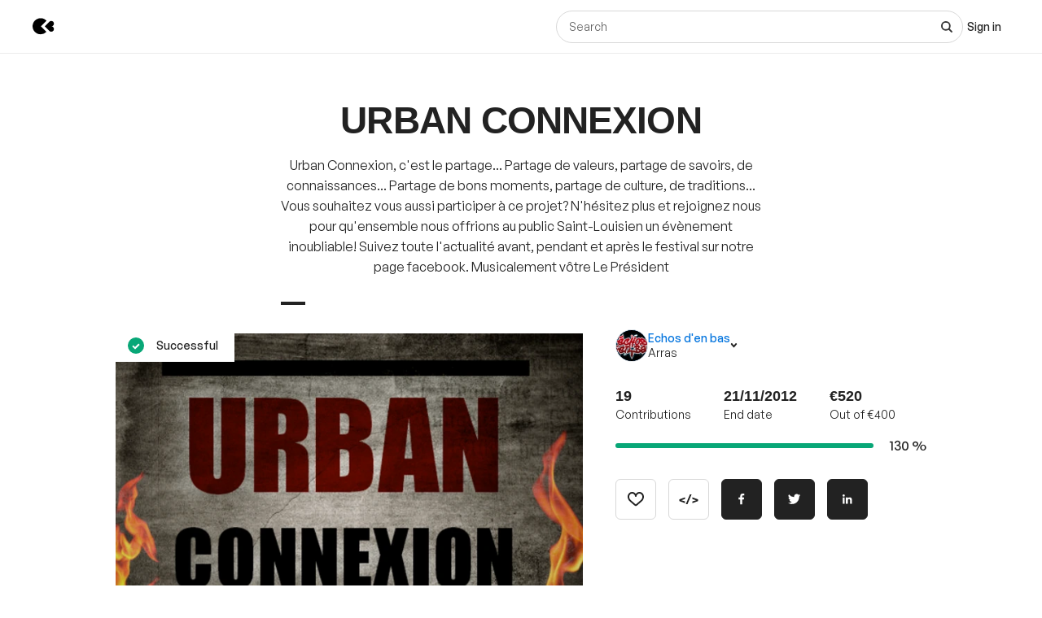

--- FILE ---
content_type: text/html; charset=utf-8
request_url: https://www.kisskissbankbank.com/nl/projects/urban-connexion
body_size: 93176
content:
<!DOCTYPE html>
<html lang='nl'>
<head>
<meta data-react-helmet="true" name="mobile-web-app-capable" content="yes"/><meta data-react-helmet="true" name="apple-mobile-web-app-capable" content="yes"/><meta data-react-helmet="true" name="apple-mobile-web-app-title" content="KissKissBankBank"/><meta data-react-helmet="true" name="theme-color" content="var(--color-primary-500)"/><meta data-react-helmet="true" name="msapplication-navbutton-color" content="var(--color-primary-500)"/><meta data-react-helmet="true" name="apple-mobile-web-app-status-bar-style" content="var(--color-primary-500)"/><meta data-react-helmet="true" name="msapplication-starturl" content="/"/><meta data-react-helmet="true" charset="utf-8"/><meta data-react-helmet="true" property="author" content="KissKissBankBank"/><meta data-react-helmet="true" property="og:site_name" content="KissKissBankBank"/><meta data-react-helmet="true" property="og:url" content="https://www.kisskissbankbank.com/nl/projects/urban-connexion"/><meta data-react-helmet="true" property="og:locale" content="nl"/><meta data-react-helmet="true" name="viewport" content="width=device-width, initial-scale=1.0"/><meta data-react-helmet="true" name="description" content="Urban Connexion, c&#x27;est le partage...
Partage de valeurs, partage de savoirs, de connaissances...
Partage de bons moments, partage de culture, de traditions...

Vous souhaitez vous aussi participer à ce projet?
N&#x27;hésitez plus et rejoignez nous pour qu&#x27;ensemble nous offrions au public Saint-Louisien un évènement inoubliable!

Suivez toute l&#x27;actualité avant, pendant et après le festival
sur notre page facebook.

Musicalement vôtre

Le Président"/><meta data-react-helmet="true" property="og:title" content="URBAN CONNEXION by Echos d&#x27;en bas"/><meta data-react-helmet="true" property="og:description" content="Urban Connexion, c&#x27;est le partage...
Partage de valeurs, partage de savoirs, de connaissances...
Partage de bons moments, partage de culture, de traditions...

Vous souhaitez vous aussi participer à ce projet?
N&#x27;hésitez plus et rejoignez nous pour qu&#x27;ensemble nous offrions au public Saint-Louisien un évènement inoubliable!

Suivez toute l&#x27;actualité avant, pendant et après le festival
sur notre page facebook.

Musicalement vôtre

Le Président"/><meta data-react-helmet="true" property="og:ttl" content="2419200"/><meta data-react-helmet="true" property="og:image" content="https://djxmmoom3injc.cloudfront.net/resized/1200x0/quality:90,format:jpeg/https%253A%252F%252Fdjxmmoom3injc.cloudfront.net%252Fuploads%252Fproject%252Favatar%252F5508%252Flarge_Grunge_texture_2_by_darkrose42_stock.png.jpeg"/><meta data-react-helmet="true" property="og:image:alt" content="URBAN CONNEXION"/><meta data-react-helmet="true" property="og:image:width" content="1200"/><meta data-react-helmet="true" property="og:image:height" content="750"/><meta data-react-helmet="true" property="twitter:card" content="summary_large_image"/><meta data-react-helmet="true" property="twitter:description" content="Urban Connexion, c&#x27;est le partage...
Partage de valeurs, partage de savoirs, de connaissances...
Partage de bons moments, partage de culture, de traditions...

Vous souhaitez vous aussi participer à ce projet?
N&#x27;hésitez plus et rejoignez nous pour qu&#x27;ensemble nous offrions au public Saint-Louisien un évènement inoubliable!

Suivez toute l&#x27;actualité avant, pendant et après le festival
sur notre page facebook.

Musicalement vôtre

Le Président"/><meta data-react-helmet="true" property="twitter:image" content="https://djxmmoom3injc.cloudfront.net/resized/1200x0/quality:90,format:jpeg/https%253A%252F%252Fdjxmmoom3injc.cloudfront.net%252Fuploads%252Fproject%252Favatar%252F5508%252Flarge_Grunge_texture_2_by_darkrose42_stock.png.jpeg"/><meta data-react-helmet="true" property="twitter:image:alt" content="URBAN CONNEXION"/><meta data-react-helmet="true" property="twitter:url" content="https://www.kisskissbankbank.com/nl/projects/urban-connexion/"/><meta data-react-helmet="true" property="twitter:site" content="@Kissbankers"/>
<link data-react-helmet="true" rel="manifest" href="/manifest.json"/><link data-react-helmet="true" rel="apple-touch-icon" href="/pwa/icon-ios.png"/><link data-react-helmet="true" href="https://djxmmoom3injc.cloudfront.net/assets/brand/favicon-192x192-4db633ce4e22db876a381fc4c21c25219f47dbc1b916c55b11269dcb679094e3.png" rel="shortcut icon" type="image/png"/><link data-react-helmet="true" href="https://djxmmoom3injc.cloudfront.net/assets/brand/favicon-192x192-4db633ce4e22db876a381fc4c21c25219f47dbc1b916c55b11269dcb679094e3.png" rel="icon" type="image/png" sizes="192x192"/><link data-react-helmet="true" href="https://djxmmoom3injc.cloudfront.net/assets/brand/favicon-32x32-2b385c450a61e9667b2f5d289687b69b99023c1f12551ddbcff62d27e4c4e4ad.png" rel="icon" type="image/png" sizes="32x32"/><link data-react-helmet="true" href="https://djxmmoom3injc.cloudfront.net/assets/brand/favicon-16x16-72e55c6f29a8776e6ed2626f6b9a542c39eb6c0d7b91a5af4d530a433adab384.png" rel="icon" type="image/png" sizes="16x16"/><link data-react-helmet="true" href="/pwa/icon-ios.png" rel="apple-touch-icon" sizes="192x192"/><link data-react-helmet="true" href="https://djxmmoom3injc.cloudfront.net/assets/reset-55b91f020f86bea0920e117288309f1afafac96b1e39aed34da4466bf0905281.css" rel="stylesheet" type="text/css" media="screen"/><link data-react-helmet="true" hreflang="fr" href="https://www.kisskissbankbank.com/fr/projects/urban-connexion/" rel="canonical"/><link data-react-helmet="true" hreflang="en" href="https://www.kisskissbankbank.com/en/projects/urban-connexion/" rel="alternate"/>
<title data-react-helmet="true">URBAN CONNEXION by Echos d&#x27;en bas — KissKissBankBank</title>
<link rel="stylesheet" media="screen" href="https://djxmmoom3injc.cloudfront.net/webpack_assets/builds/app-kitten-254f85853404f0f7.css" />

<style data-styled="true" data-styled-version="5.3.11">.fOVuwI{--Title-css-color:var(--color-grey-900,#222);font-family:var(--font-family-generalsans);-webkit-letterspacing:'.01rem';-moz-letterspacing:'.01rem';-ms-letterspacing:'.01rem';letterspacing:'.01rem';font-weight:var(--font-weight-600);color:var(--Title-css-color);}/*!sc*/
.fOVuwI.k-Title--noMargin{margin-top:0;margin-bottom:0;}/*!sc*/
.fOVuwI.k-Title--italic{font-style:italic;}/*!sc*/
.fOVuwI.k-Title--primary{font-size:2.25rem;-webkit-letter-spacing:-0.02em;-moz-letter-spacing:-0.02em;-ms-letter-spacing:-0.02em;letter-spacing:-0.02em;line-height:calc(1em + 0.25rem);}/*!sc*/
@media (min-width:40rem){.fOVuwI.k-Title--primary{font-size:2.875rem;-webkit-letter-spacing:-0.02em;-moz-letter-spacing:-0.02em;-ms-letter-spacing:-0.02em;letter-spacing:-0.02em;line-height:1em;}}/*!sc*/
@media (min-width:67.5rem){.fOVuwI.k-Title--primary{font-size:4rem;-webkit-letter-spacing:-0.02em;-moz-letter-spacing:-0.02em;-ms-letter-spacing:-0.02em;letter-spacing:-0.02em;line-height:1em;}}/*!sc*/
.fOVuwI.k-Title--secondary{font-size:2rem;-webkit-letter-spacing:-0.02em;-moz-letter-spacing:-0.02em;-ms-letter-spacing:-0.02em;letter-spacing:-0.02em;line-height:calc(1em + 0.25rem);}/*!sc*/
@media (min-width:40rem){.fOVuwI.k-Title--secondary{font-size:2.25rem;-webkit-letter-spacing:-0.02em;-moz-letter-spacing:-0.02em;-ms-letter-spacing:-0.02em;letter-spacing:-0.02em;line-height:calc(1em + 0.25rem);}}/*!sc*/
@media (min-width:67.5rem){.fOVuwI.k-Title--secondary{font-size:2.875rem;-webkit-letter-spacing:-0.02em;-moz-letter-spacing:-0.02em;-ms-letter-spacing:-0.02em;letter-spacing:-0.02em;line-height:1em;}}/*!sc*/
.fOVuwI.k-Title--tertiary{font-size:1.75rem;-webkit-letter-spacing:-0.015em;-moz-letter-spacing:-0.015em;-ms-letter-spacing:-0.015em;letter-spacing:-0.015em;line-height:calc(1em + 0.25rem);}/*!sc*/
@media (min-width:40rem){.fOVuwI.k-Title--tertiary{font-size:2rem;-webkit-letter-spacing:-0.02em;-moz-letter-spacing:-0.02em;-ms-letter-spacing:-0.02em;letter-spacing:-0.02em;line-height:calc(1em + 0.25rem);}}/*!sc*/
@media (min-width:67.5rem){.fOVuwI.k-Title--tertiary{font-size:2.25rem;-webkit-letter-spacing:-0.02em;-moz-letter-spacing:-0.02em;-ms-letter-spacing:-0.02em;letter-spacing:-0.02em;line-height:calc(1em + 0.25rem);}}/*!sc*/
.fOVuwI.k-Title--quaternary{font-size:1.5rem;-webkit-letter-spacing:-0.015em;-moz-letter-spacing:-0.015em;-ms-letter-spacing:-0.015em;letter-spacing:-0.015em;line-height:calc(1em + 0.125rem);}/*!sc*/
@media (min-width:40rem){.fOVuwI.k-Title--quaternary{font-size:1.75rem;-webkit-letter-spacing:-0.015em;-moz-letter-spacing:-0.015em;-ms-letter-spacing:-0.015em;letter-spacing:-0.015em;line-height:calc(1em + 0.25rem);}}/*!sc*/
@media (min-width:67.5rem){.fOVuwI.k-Title--quaternary{font-size:2rem;-webkit-letter-spacing:-0.02em;-moz-letter-spacing:-0.02em;-ms-letter-spacing:-0.02em;letter-spacing:-0.02em;line-height:calc(1em + 0.25rem);}}/*!sc*/
.fOVuwI.k-Title--quinary{font-size:1.25rem;-webkit-letter-spacing:-0.01em;-moz-letter-spacing:-0.01em;-ms-letter-spacing:-0.01em;letter-spacing:-0.01em;line-height:calc(1em + 0.125rem);}/*!sc*/
@media (min-width:40rem){.fOVuwI.k-Title--quinary{font-size:1.5rem;-webkit-letter-spacing:-0.015em;-moz-letter-spacing:-0.015em;-ms-letter-spacing:-0.015em;letter-spacing:-0.015em;line-height:calc(1em + 0.125rem);}}/*!sc*/
@media (min-width:67.5rem){.fOVuwI.k-Title--quinary{font-size:1.75rem;-webkit-letter-spacing:-0.015em;-moz-letter-spacing:-0.015em;-ms-letter-spacing:-0.015em;letter-spacing:-0.015em;line-height:calc(1em + 0.25rem);}}/*!sc*/
.fOVuwI.k-Title--senary{font-size:1.125rem;-webkit-letter-spacing:-0.01em;-moz-letter-spacing:-0.01em;-ms-letter-spacing:-0.01em;letter-spacing:-0.01em;line-height:calc(1em + 0.125rem);}/*!sc*/
@media (min-width:40rem){.fOVuwI.k-Title--senary{font-size:1.25rem;-webkit-letter-spacing:-0.01em;-moz-letter-spacing:-0.01em;-ms-letter-spacing:-0.01em;letter-spacing:-0.01em;line-height:calc(1em + 0.125rem);}}/*!sc*/
@media (min-width:67.5rem){.fOVuwI.k-Title--senary{font-size:1.5rem;-webkit-letter-spacing:-0.015em;-moz-letter-spacing:-0.015em;-ms-letter-spacing:-0.015em;letter-spacing:-0.015em;line-height:calc(1em + 0.125rem);}}/*!sc*/
.fOVuwI.k-Title--septenary{font-size:1rem;-webkit-letter-spacing:-0.01em;-moz-letter-spacing:-0.01em;-ms-letter-spacing:-0.01em;letter-spacing:-0.01em;line-height:calc(1em + 0.125rem);}/*!sc*/
@media (min-width:40rem){.fOVuwI.k-Title--septenary{font-size:1.125rem;-webkit-letter-spacing:-0.01em;-moz-letter-spacing:-0.01em;-ms-letter-spacing:-0.01em;letter-spacing:-0.01em;line-height:calc(1em + 0.125rem);}}/*!sc*/
@media (min-width:67.5rem){.fOVuwI.k-Title--septenary{font-size:1.25rem;-webkit-letter-spacing:-0.01em;-moz-letter-spacing:-0.01em;-ms-letter-spacing:-0.01em;letter-spacing:-0.01em;line-height:calc(1em + 0.125rem);}}/*!sc*/
data-styled.g1[id="title__StyledTitle-sc-46lshq-0"]{content:"fOVuwI,"}/*!sc*/
.cDMLYE{--Button-border-radius:var(--border-radius-s);position:relative;box-sizing:border-box;min-height:var(--Button-dimension);padding:var(--Button-padding);display:-webkit-inline-box;display:-webkit-inline-flex;display:-ms-inline-flexbox;display:inline-flex;-webkit-box-pack:center;-webkit-justify-content:center;-ms-flex-pack:center;justify-content:center;-webkit-align-items:center;-webkit-box-align:center;-ms-flex-align:center;align-items:center;gap:0.625rem;font-family:GeneralSans,Helvetica,Arial,sans-serif;font-weight:500;font-size:0.875rem;color:var(--color-grey-900,#222);line-height:1.3;-webkit-text-decoration:none;text-decoration:none;-webkit-appearance:none;-moz-appearance:none;appearance:none;cursor:pointer;border-radius:var(--Button-border-radius,0);min-width:0;border:var(--border-width) solid var(--color-grey-400);background-color:var(--color-grey-000);color:var(--color-grey-900);-webkit-transition:background-color var(--transition),color var(--transition),border-color var(--transition);transition:background-color var(--transition),color var(--transition),border-color var(--transition);}/*!sc*/
.cDMLYE.k-Button--rounded{--Button-border-radius:var(--border-radius-rounded);}/*!sc*/
.cDMLYE svg{-webkit-flex:0 0 auto;-ms-flex:0 0 auto;flex:0 0 auto;}/*!sc*/
.cDMLYE:disabled,.cDMLYE.k-Button--disabled{cursor:not-allowed;}/*!sc*/
.cDMLYE:hover{-webkit-text-decoration:none;text-decoration:none;}/*!sc*/
.cDMLYE:focus-visible{outline:auto;}/*!sc*/
.cDMLYE.k-Button--nano{--Button-dimension:1.25rem;--Button-min-width:6.25rem;--Button-padding:0 0.375rem;font-size:0.75rem;}/*!sc*/
.cDMLYE.k-Button--micro{--Button-dimension:1.875rem;--Button-min-width:8.125rem;--Button-padding:0.3125rem 0.625rem;font-size:0.75rem;}/*!sc*/
.cDMLYE.k-Button--small{--Button-dimension:2.5rem;--Button-min-width:10rem;--Button-padding:0.4375rem 1.25rem;}/*!sc*/
.cDMLYE.k-Button--medium{--Button-dimension:3.125rem;--Button-min-width:12.5rem;--Button-padding:0.625rem 1.875rem;}/*!sc*/
.cDMLYE.k-Button--large{--Button-dimension:3.125rem;--Button-min-width:12.5rem;--Button-padding:0.625rem 1.875rem;}/*!sc*/
@media (min-width:640px){.cDMLYE.k-Button--large{--Button-min-width:13.75rem;--Button-dimension:4.375rem;--Button-padding:0.625rem 2.5rem;font-size:1rem;}}/*!sc*/
.cDMLYE.k-Button--huge{--Button-dimension:4.375rem;--Button-min-width:12.5rem;--Button-padding:0.625rem 0.625rem;}/*!sc*/
@media (min-width:640px){.cDMLYE.k-Button--huge{--Button-min-width:13.75rem;--Button-dimension:5rem;--Button-padding:0.625rem 2.5rem;font-size:1rem;}}/*!sc*/
.cDMLYE.k-Button--giant{--Button-dimension:4.375rem;--Button-min-width:12.5rem;--Button-padding:0.625rem 0.625rem;}/*!sc*/
@media (min-width:640px){.cDMLYE.k-Button--giant{--Button-min-width:13.75rem;--Button-dimension:5.625rem;--Button-padding:0.625rem 2.5rem;font-size:1rem;}}/*!sc*/
.cDMLYE.k-Button--fit-min-width{min-width:var(--Button-min-width);}/*!sc*/
.cDMLYE.k-Button--fit-icon{padding:0;overflow:hidden;width:var(--Button-dimension);height:var(--Button-dimension);}/*!sc*/
.cDMLYE.k-Button--fit-fluid{width:100%;}/*!sc*/
@media (max-width:639px){.cDMLYE[class*='k-Button--mobile-fit']{min-width:initial !important;padding:var(--Button-padding);width:initial;height:initial;width:initial;}.cDMLYE[class*='k-Button--mobile-fit'].k-Button--mobile-fit-min-width{min-width:var(--Button-min-width) !important;}.cDMLYE[class*='k-Button--mobile-fit'].k-Button--mobile-fit-icon{padding:0;overflow:hidden;width:var(--Button-dimension);height:var(--Button-dimension);}.cDMLYE[class*='k-Button--mobile-fit'].k-Button--mobile-fit-icon.k-Button--hydrogen:not(:hover):not(:active):not(:focus){border-color:var(--color-grey-400);}.cDMLYE[class*='k-Button--mobile-fit'].k-Button--mobile-fit-fluid{width:100%;}}/*!sc*/
.cDMLYE.k-Button--hasBullet{--Button-bullet-radius:0.4375rem;--Math-Cos45:0.7071;--Button-radius:var(--Button-border-radius,0);--Button-bullet-distance:calc( var(--Button-radius) - (var(--Button-radius) * var(--Math-Cos45)) - var(--Button-bullet-radius) );}/*!sc*/
.cDMLYE.k-Button--hasBullet::after{content:'';position:absolute;background-color:var(--Button-bullet-color,var(--color-primary-700));width:0.5rem;height:0.5rem;border-radius:0.5rem;border:0.1875rem solid var(--color-grey-000);right:var(--Button-bullet-distance);top:var(--Button-bullet-distance);}/*!sc*/
.cDMLYE.k-Button--hasBullet.k-Button--fit-icon{overflow:initial;}/*!sc*/
.cDMLYE.k-Button--hasBullet.k-Button--rounded{--Button-radius:calc(var(--Button-dimension) / 2);}/*!sc*/
.cDMLYE svg:not(.k-ColorSvg),.cDMLYE svg:not(.k-ColorSvg) path{fill:currentColor;-webkit-transition:fill var(--transition);transition:fill var(--transition);}/*!sc*/
.cDMLYE:hover{border-color:var(--color-primary-500);background-color:var(--color-grey-000);color:var(--color-grey-900);}/*!sc*/
.cDMLYE:focus{border-color:var(--color-primary-500);background-color:var(--color-grey-000);color:var(--color-grey-900);}/*!sc*/
.cDMLYE:active{border-color:var(--color-primary-700);background-color:var(--color-grey-000);color:var(--color-grey-900);}/*!sc*/
.cDMLYE:disabled,.cDMLYE.k-Button--disabled{border:var(--border-width) solid var(--color-grey-400);background-color:var(--color-grey-000);color:var(--color-grey-600);}/*!sc*/
.lcVYZJ{--Button-border-radius:var(--border-radius-s);position:relative;box-sizing:border-box;min-height:var(--Button-dimension);padding:var(--Button-padding);display:-webkit-inline-box;display:-webkit-inline-flex;display:-ms-inline-flexbox;display:inline-flex;-webkit-box-pack:center;-webkit-justify-content:center;-ms-flex-pack:center;justify-content:center;-webkit-align-items:center;-webkit-box-align:center;-ms-flex-align:center;align-items:center;gap:0.625rem;font-family:GeneralSans,Helvetica,Arial,sans-serif;font-weight:500;font-size:0.875rem;color:var(--color-grey-900,#222);line-height:1.3;-webkit-text-decoration:none;text-decoration:none;-webkit-appearance:none;-moz-appearance:none;appearance:none;cursor:pointer;border-radius:var(--Button-border-radius,0);min-width:0;border:var(--border-width) solid var(--color-grey-900);background-color:var(--color-grey-900);color:var(--color-grey-000);-webkit-transition:background-color var(--transition),color var(--transition),border-color var(--transition);transition:background-color var(--transition),color var(--transition),border-color var(--transition);}/*!sc*/
.lcVYZJ.k-Button--rounded{--Button-border-radius:var(--border-radius-rounded);}/*!sc*/
.lcVYZJ svg{-webkit-flex:0 0 auto;-ms-flex:0 0 auto;flex:0 0 auto;}/*!sc*/
.lcVYZJ:disabled,.lcVYZJ.k-Button--disabled{cursor:not-allowed;}/*!sc*/
.lcVYZJ:hover{-webkit-text-decoration:none;text-decoration:none;}/*!sc*/
.lcVYZJ:focus-visible{outline:auto;}/*!sc*/
.lcVYZJ.k-Button--nano{--Button-dimension:1.25rem;--Button-min-width:6.25rem;--Button-padding:0 0.375rem;font-size:0.75rem;}/*!sc*/
.lcVYZJ.k-Button--micro{--Button-dimension:1.875rem;--Button-min-width:8.125rem;--Button-padding:0.3125rem 0.625rem;font-size:0.75rem;}/*!sc*/
.lcVYZJ.k-Button--small{--Button-dimension:2.5rem;--Button-min-width:10rem;--Button-padding:0.4375rem 1.25rem;}/*!sc*/
.lcVYZJ.k-Button--medium{--Button-dimension:3.125rem;--Button-min-width:12.5rem;--Button-padding:0.625rem 1.875rem;}/*!sc*/
.lcVYZJ.k-Button--large{--Button-dimension:3.125rem;--Button-min-width:12.5rem;--Button-padding:0.625rem 1.875rem;}/*!sc*/
@media (min-width:640px){.lcVYZJ.k-Button--large{--Button-min-width:13.75rem;--Button-dimension:4.375rem;--Button-padding:0.625rem 2.5rem;font-size:1rem;}}/*!sc*/
.lcVYZJ.k-Button--huge{--Button-dimension:4.375rem;--Button-min-width:12.5rem;--Button-padding:0.625rem 0.625rem;}/*!sc*/
@media (min-width:640px){.lcVYZJ.k-Button--huge{--Button-min-width:13.75rem;--Button-dimension:5rem;--Button-padding:0.625rem 2.5rem;font-size:1rem;}}/*!sc*/
.lcVYZJ.k-Button--giant{--Button-dimension:4.375rem;--Button-min-width:12.5rem;--Button-padding:0.625rem 0.625rem;}/*!sc*/
@media (min-width:640px){.lcVYZJ.k-Button--giant{--Button-min-width:13.75rem;--Button-dimension:5.625rem;--Button-padding:0.625rem 2.5rem;font-size:1rem;}}/*!sc*/
.lcVYZJ.k-Button--fit-min-width{min-width:var(--Button-min-width);}/*!sc*/
.lcVYZJ.k-Button--fit-icon{padding:0;overflow:hidden;width:var(--Button-dimension);height:var(--Button-dimension);}/*!sc*/
.lcVYZJ.k-Button--fit-fluid{width:100%;}/*!sc*/
@media (max-width:639px){.lcVYZJ[class*='k-Button--mobile-fit']{min-width:initial !important;padding:var(--Button-padding);width:initial;height:initial;width:initial;}.lcVYZJ[class*='k-Button--mobile-fit'].k-Button--mobile-fit-min-width{min-width:var(--Button-min-width) !important;}.lcVYZJ[class*='k-Button--mobile-fit'].k-Button--mobile-fit-icon{padding:0;overflow:hidden;width:var(--Button-dimension);height:var(--Button-dimension);}.lcVYZJ[class*='k-Button--mobile-fit'].k-Button--mobile-fit-icon.k-Button--hydrogen:not(:hover):not(:active):not(:focus){border-color:var(--color-grey-400);}.lcVYZJ[class*='k-Button--mobile-fit'].k-Button--mobile-fit-fluid{width:100%;}}/*!sc*/
.lcVYZJ.k-Button--hasBullet{--Button-bullet-radius:0.4375rem;--Math-Cos45:0.7071;--Button-radius:var(--Button-border-radius,0);--Button-bullet-distance:calc( var(--Button-radius) - (var(--Button-radius) * var(--Math-Cos45)) - var(--Button-bullet-radius) );}/*!sc*/
.lcVYZJ.k-Button--hasBullet::after{content:'';position:absolute;background-color:var(--Button-bullet-color,var(--color-primary-700));width:0.5rem;height:0.5rem;border-radius:0.5rem;border:0.1875rem solid var(--color-grey-000);right:var(--Button-bullet-distance);top:var(--Button-bullet-distance);}/*!sc*/
.lcVYZJ.k-Button--hasBullet.k-Button--fit-icon{overflow:initial;}/*!sc*/
.lcVYZJ.k-Button--hasBullet.k-Button--rounded{--Button-radius:calc(var(--Button-dimension) / 2);}/*!sc*/
.lcVYZJ svg:not(.k-ColorSvg),.lcVYZJ svg:not(.k-ColorSvg) path{fill:currentColor;-webkit-transition:fill var(--transition);transition:fill var(--transition);}/*!sc*/
.lcVYZJ:hover{border-color:var(--color-primary-700);background-color:var(--color-primary-700);color:var(--color-grey-000);}/*!sc*/
.lcVYZJ:focus{border-color:var(--color-primary-700);background-color:var(--color-grey-900);color:var(--color-grey-000);}/*!sc*/
.lcVYZJ:active{border-color:var(--color-primary-900);background-color:var(--color-primary-900);color:var(--color-grey-000);}/*!sc*/
.lcVYZJ:disabled,.lcVYZJ.k-Button--disabled{border:var(--border-width) solid var(--color-grey-200);background-color:var(--color-grey-200);color:var(--color-grey-600);}/*!sc*/
.bdoarc{--Button-border-radius:var(--border-radius-s);position:relative;box-sizing:border-box;min-height:var(--Button-dimension);padding:var(--Button-padding);display:-webkit-inline-box;display:-webkit-inline-flex;display:-ms-inline-flexbox;display:inline-flex;-webkit-box-pack:center;-webkit-justify-content:center;-ms-flex-pack:center;justify-content:center;-webkit-align-items:center;-webkit-box-align:center;-ms-flex-align:center;align-items:center;gap:0.625rem;font-family:GeneralSans,Helvetica,Arial,sans-serif;font-weight:500;font-size:0.875rem;color:var(--color-grey-900,#222);line-height:1.3;-webkit-text-decoration:none;text-decoration:none;-webkit-appearance:none;-moz-appearance:none;appearance:none;cursor:pointer;border-radius:var(--Button-border-radius,0);min-width:0;border:var(--border-width) solid var(--color-primary-500);background-color:var(--color-primary-500);color:var(--color-grey-000);-webkit-transition:background-color var(--transition),color var(--transition),border-color var(--transition);transition:background-color var(--transition),color var(--transition),border-color var(--transition);}/*!sc*/
.bdoarc.k-Button--rounded{--Button-border-radius:var(--border-radius-rounded);}/*!sc*/
.bdoarc svg{-webkit-flex:0 0 auto;-ms-flex:0 0 auto;flex:0 0 auto;}/*!sc*/
.bdoarc:disabled,.bdoarc.k-Button--disabled{cursor:not-allowed;}/*!sc*/
.bdoarc:hover{-webkit-text-decoration:none;text-decoration:none;}/*!sc*/
.bdoarc:focus-visible{outline:auto;}/*!sc*/
.bdoarc.k-Button--nano{--Button-dimension:1.25rem;--Button-min-width:6.25rem;--Button-padding:0 0.375rem;font-size:0.75rem;}/*!sc*/
.bdoarc.k-Button--micro{--Button-dimension:1.875rem;--Button-min-width:8.125rem;--Button-padding:0.3125rem 0.625rem;font-size:0.75rem;}/*!sc*/
.bdoarc.k-Button--small{--Button-dimension:2.5rem;--Button-min-width:10rem;--Button-padding:0.4375rem 1.25rem;}/*!sc*/
.bdoarc.k-Button--medium{--Button-dimension:3.125rem;--Button-min-width:12.5rem;--Button-padding:0.625rem 1.875rem;}/*!sc*/
.bdoarc.k-Button--large{--Button-dimension:3.125rem;--Button-min-width:12.5rem;--Button-padding:0.625rem 1.875rem;}/*!sc*/
@media (min-width:640px){.bdoarc.k-Button--large{--Button-min-width:13.75rem;--Button-dimension:4.375rem;--Button-padding:0.625rem 2.5rem;font-size:1rem;}}/*!sc*/
.bdoarc.k-Button--huge{--Button-dimension:4.375rem;--Button-min-width:12.5rem;--Button-padding:0.625rem 0.625rem;}/*!sc*/
@media (min-width:640px){.bdoarc.k-Button--huge{--Button-min-width:13.75rem;--Button-dimension:5rem;--Button-padding:0.625rem 2.5rem;font-size:1rem;}}/*!sc*/
.bdoarc.k-Button--giant{--Button-dimension:4.375rem;--Button-min-width:12.5rem;--Button-padding:0.625rem 0.625rem;}/*!sc*/
@media (min-width:640px){.bdoarc.k-Button--giant{--Button-min-width:13.75rem;--Button-dimension:5.625rem;--Button-padding:0.625rem 2.5rem;font-size:1rem;}}/*!sc*/
.bdoarc.k-Button--fit-min-width{min-width:var(--Button-min-width);}/*!sc*/
.bdoarc.k-Button--fit-icon{padding:0;overflow:hidden;width:var(--Button-dimension);height:var(--Button-dimension);}/*!sc*/
.bdoarc.k-Button--fit-fluid{width:100%;}/*!sc*/
@media (max-width:639px){.bdoarc[class*='k-Button--mobile-fit']{min-width:initial !important;padding:var(--Button-padding);width:initial;height:initial;width:initial;}.bdoarc[class*='k-Button--mobile-fit'].k-Button--mobile-fit-min-width{min-width:var(--Button-min-width) !important;}.bdoarc[class*='k-Button--mobile-fit'].k-Button--mobile-fit-icon{padding:0;overflow:hidden;width:var(--Button-dimension);height:var(--Button-dimension);}.bdoarc[class*='k-Button--mobile-fit'].k-Button--mobile-fit-icon.k-Button--hydrogen:not(:hover):not(:active):not(:focus){border-color:var(--color-grey-400);}.bdoarc[class*='k-Button--mobile-fit'].k-Button--mobile-fit-fluid{width:100%;}}/*!sc*/
.bdoarc.k-Button--hasBullet{--Button-bullet-radius:0.4375rem;--Math-Cos45:0.7071;--Button-radius:var(--Button-border-radius,0);--Button-bullet-distance:calc( var(--Button-radius) - (var(--Button-radius) * var(--Math-Cos45)) - var(--Button-bullet-radius) );}/*!sc*/
.bdoarc.k-Button--hasBullet::after{content:'';position:absolute;background-color:var(--Button-bullet-color,var(--color-primary-700));width:0.5rem;height:0.5rem;border-radius:0.5rem;border:0.1875rem solid var(--color-grey-000);right:var(--Button-bullet-distance);top:var(--Button-bullet-distance);}/*!sc*/
.bdoarc.k-Button--hasBullet.k-Button--fit-icon{overflow:initial;}/*!sc*/
.bdoarc.k-Button--hasBullet.k-Button--rounded{--Button-radius:calc(var(--Button-dimension) / 2);}/*!sc*/
.bdoarc svg:not(.k-ColorSvg),.bdoarc svg:not(.k-ColorSvg) path{fill:currentColor;-webkit-transition:fill var(--transition);transition:fill var(--transition);}/*!sc*/
.bdoarc:hover{border-color:var(--color-primary-700);background-color:var(--color-primary-700);color:var(--color-grey-000);}/*!sc*/
.bdoarc:focus{border-color:var(--color-primary-700);background-color:var(--color-primary-500);color:var(--color-grey-000);}/*!sc*/
.bdoarc:active{border-color:var(--color-primary-900);background-color:var(--color-primary-900);color:var(--color-grey-000);}/*!sc*/
.bdoarc:disabled,.bdoarc.k-Button--disabled{border:var(--border-width) solid var(--color-grey-200);background-color:var(--color-grey-200);color:var(--color-grey-600);}/*!sc*/
data-styled.g2[id="button__StyledButton-sc-dl59vq-0"]{content:"cDMLYE,lcVYZJ,bdoarc,"}/*!sc*/
.inQgjr{display:block;font-family:GeneralSans,Helvetica,Arial,sans-serif;font-weight:500;cursor:pointer;line-height:1.3;}/*!sc*/
.inQgjr.k-Label--micro{font-size:0.75rem;}/*!sc*/
.inQgjr.k-Label--small{font-size:0.875rem;}/*!sc*/
.inQgjr.k-Label--medium{font-size:1rem;}/*!sc*/
.inQgjr.k-Label--withoutPointerEvents{pointer-events:none;}/*!sc*/
.inQgjr .k-Label--dot{margin:0 0 0 0.625rem;width:var(--dot-width);height:var(--dot-width);background-color:var(--dot-background-color);vertical-align:middle;display:inline-block;border-radius:var(--border-radius-rounded);}/*!sc*/
data-styled.g3[id="label__StyledLabel-sc-l6ih7y-0"]{content:"inQgjr,"}/*!sc*/
.ihpBmf{--text-input-padding-horizontal:0.9375rem;--text-input-border-width:var(--border-width);--text-input-height:3.125rem;position:relative;}/*!sc*/
.ihpBmf.k-TextInput__wrapper--small{--text-input-height:2.5rem;--text-input-textarea-padding:0.5625rem;--text-input-unit-padding:0.625rem;}/*!sc*/
.ihpBmf.k-TextInput__wrapper--medium{--text-input-height:3.125rem;--text-input-textarea-padding:0.875rem;--text-input-unit-padding:0.75rem;}/*!sc*/
.ihpBmf.k-TextInput__wrapper--large{--text-input-height:3.75rem;--text-input-textarea-padding:1.125rem;--text-input-unit-padding:1.25rem;}/*!sc*/
@media (min-width:640px){.ihpBmf.k-TextInput__wrapper--large{--text-input-height:4.375rem;--text-input-textarea-padding:1.3125rem;}.ihpBmf.k-TextInput__wrapper--large .k-TextInput{font-size:1rem;}}/*!sc*/
.ihpBmf.k-TextInput__wrapper--huge{--text-input-height:4.375rem;--text-input-textarea-padding:1.3125rem;--text-input-unit-padding:1.25rem;}/*!sc*/
@media (min-width:640px){.ihpBmf.k-TextInput__wrapper--huge{--text-input-height:5rem;--text-input-textarea-padding:1.6875rem;}.ihpBmf.k-TextInput__wrapper--huge .k-TextInput{font-size:1rem;}}/*!sc*/
.ihpBmf.k-TextInput__wrapper--giant{--text-input-height:4.375rem;--text-input-textarea-padding:1.3125rem;--text-input-unit-padding:1.5625rem;}/*!sc*/
@media (min-width:640px){.ihpBmf.k-TextInput__wrapper--giant{--text-input-height:5.625rem;--text-input-textarea-padding:2rem;}.ihpBmf.k-TextInput__wrapper--giant .k-TextInput{font-size:1rem;}}/*!sc*/
.ihpBmf .k-TextInput{font-size:0.875rem;line-height:1em;font-family:GeneralSans,Helvetica,Arial,sans-serif;font-weight:400;box-sizing:border-box;border-width:var(--text-input-border-width);border-style:solid;border-radius:0;width:100%;-webkit-appearance:none;-moz-appearance:none;appearance:none;background-color:var(--color-grey-000);color:var(--color-grey-900);border-color:var(--color-grey-400);height:var(--text-input-height);min-height:var(--text-input-height);padding:0.625rem var(--text-input-padding-horizontal);border-radius:var(--border-radius-s);-webkit-transition:border-color 0.2s ease;transition:border-color 0.2s ease;}/*!sc*/
.ihpBmf .k-TextInput::-webkit-input-placeholder{color:var(--color-grey-700);}/*!sc*/
.ihpBmf .k-TextInput::-moz-placeholder{color:var(--color-grey-700);}/*!sc*/
.ihpBmf .k-TextInput:-ms-input-placeholder{color:var(--color-grey-700);}/*!sc*/
.ihpBmf .k-TextInput::placeholder{color:var(--color-grey-700);}/*!sc*/
.ihpBmf .k-TextInput.k-TextInput--rounded{border-radius:var(--border-radius-rounded);}/*!sc*/
.ihpBmf .k-TextInput.k-TextInput--alignCenter{text-align:center;}/*!sc*/
.ihpBmf .k-TextInput:disabled{color:var(--color-grey-600);border-color:var(--color-grey-300);background-color:var(--color-grey-200);cursor:not-allowed;}/*!sc*/
.ihpBmf .k-TextInput:disabled:hover{border-color:var(--color-grey-300);}/*!sc*/
.ihpBmf .k-TextInput:disabled::-webkit-input-placeholder{color:var(--color-grey-600);}/*!sc*/
.ihpBmf .k-TextInput:disabled::-moz-placeholder{color:var(--color-grey-600);}/*!sc*/
.ihpBmf .k-TextInput:disabled:-ms-input-placeholder{color:var(--color-grey-600);}/*!sc*/
.ihpBmf .k-TextInput:disabled::placeholder{color:var(--color-grey-600);}/*!sc*/
.ihpBmf .k-TextInput.k-TextInput--valid{color:var(--color-grey-900);border:var(--border-success);}/*!sc*/
.ihpBmf .k-TextInput.k-TextInput--error{color:var(--color-grey-900);border:var(--border-danger);}/*!sc*/
.ihpBmf .k-TextInput:invalid{box-shadow:none;color:var(--color-grey-900);border:var(--border-danger);}/*!sc*/
.ihpBmf .k-TextInput:hover{border:var(--border-hover);}/*!sc*/
.ihpBmf .k-TextInput:focus{color:var(--color-grey-900);border-color:var(--color-grey-500);outline:var(--outline-input);outline-offset:var(--outline-offset-input);}/*!sc*/
.ihpBmf .k-TextInput.k-TextInput-hasDigits{width:calc( var(--text-input-content-width) * 1ch + ( 2 * ( var(--text-input-padding-horizontal) + var(--text-input-border-width) ) ) );}/*!sc*/
.ihpBmf .k-TextInput.k-TextInput-hasDigits_2{text-align:center;}/*!sc*/
@media (max-width:639px){.ihpBmf .k-TextInput{font-size:1rem;}}/*!sc*/
.ihpBmf .k-TextInput.k-TextInput--darkBackground{background-color:var(--color-grey-800);border-color:var(--color-grey-800);color:var(--color-grey-000);}/*!sc*/
.ihpBmf .k-TextInput.k-TextInput--darkBackground::-webkit-input-placeholder{color:var(--color-grey-400);}/*!sc*/
.ihpBmf .k-TextInput.k-TextInput--darkBackground::-moz-placeholder{color:var(--color-grey-400);}/*!sc*/
.ihpBmf .k-TextInput.k-TextInput--darkBackground:-ms-input-placeholder{color:var(--color-grey-400);}/*!sc*/
.ihpBmf .k-TextInput.k-TextInput--darkBackground::placeholder{color:var(--color-grey-400);}/*!sc*/
.ihpBmf.k-TextInput__isTextarea{display:-webkit-box;display:-webkit-flex;display:-ms-flexbox;display:flex;}/*!sc*/
.ihpBmf.k-TextInput__isTextarea textarea.k-TextInput{margin:0;height:initial;resize:vertical;line-height:1.125rem;padding-block:var(--text-input-textarea-padding);}/*!sc*/
.ihpBmf.k-TextInput__isTextarea textarea.k-TextInput:disabled{resize:none;}/*!sc*/
.ihpBmf.k-TextInput__isTextarea textarea.k-TextInput.k-TextInput--autoResize{resize:none;}/*!sc*/
.ihpBmf.k-TextInput__isTextarea .k-TextInput__textareaGradient{position:absolute;left:0.625rem;right:0.125rem;bottom:0.125rem;height:0.625rem;background-image:linear-gradient( to bottom,rgba(255,255,255,0),rgba(255,255,255,0.9) );pointer-events:none;}/*!sc*/
textarea.k-TextInput:disabled + .styles__StyledInputWrapper-sc-da3xah-0.k-TextInput__isTextarea .k-TextInput__textareaGradient{display:none;}/*!sc*/
.ihpBmf.k-TextInput__isTextarea .k-TextInput:focus-visible + .k-TextInput__textareaGradient{bottom:0.1875rem;}/*!sc*/
.ihpBmf .k-TextInput__button{font-family:GeneralSans,Helvetica,Arial,sans-serif;font-weight:500;font-size:0.875rem;line-height:1.3;-webkit-flex:1 0 auto;-ms-flex:1 0 auto;flex:1 0 auto;-webkit-appearance:none;-moz-appearance:none;appearance:none;cursor:pointer;}/*!sc*/
.ihpBmf:not(.k-TextInput__wrapper--button_inset){display:-webkit-box;display:-webkit-flex;display:-ms-flexbox;display:flex;gap:0.625rem;}/*!sc*/
.ihpBmf.k-TextInput__wrapper--button_inset{position:relative;}/*!sc*/
.ihpBmf.k-TextInput__wrapper--button_inset .k-TextInput__input{padding-right:calc(var(--text-input-height) + 0.9375rem);}/*!sc*/
.ihpBmf.k-TextInput__wrapper--button_inset .k-TextInput__button{display:-webkit-box;display:-webkit-flex;display:-ms-flexbox;display:flex;-webkit-align-items:center;-webkit-box-align:center;-ms-flex-align:center;align-items:center;-webkit-box-pack:center;-webkit-justify-content:center;-ms-flex-pack:center;justify-content:center;position:absolute;top:0.25rem;bottom:0.25rem;right:0.25rem;min-width:calc(var(--text-input-height) - 0.25rem * 2);border-radius:var(--border-radius-s);border:none;background-color:var(--color-grey-000);-webkit-transition:background-color 0.2s ease;transition:background-color 0.2s ease;}/*!sc*/
.ihpBmf.k-TextInput__wrapper--button_inset .k-TextInput__button:hover{background-color:var(--color-grey-300);}/*!sc*/
.ihpBmf.k-TextInput__wrapper--button_inset .k-TextInput__button:active{background-color:var(--color-grey-400);}/*!sc*/
.ihpBmf .k-TextInput--rounded + .k-TextInput__button{border-radius:var(--border-radius-rounded);}/*!sc*/
.ihpBmf .k-TextInput--valid + .k-TextInput__button{background-color:var(--color-success-500);border-color:var(--color-success-500);}/*!sc*/
.ihpBmf .k-TextInput--error + .k-TextInput__button{cursor:not-allowed;background-color:var(--color-danger-500);border-color:var(--color-danger-500);}/*!sc*/
.ihpBmf .k-TextInput__icon{display:-webkit-box;display:-webkit-flex;display:-ms-flexbox;display:flex;position:absolute;-webkit-align-items:center;-webkit-box-align:center;-ms-flex-align:center;align-items:center;-webkit-box-pack:center;-webkit-justify-content:center;-ms-flex-pack:center;justify-content:center;z-index:1;top:0;width:3.125rem;height:100%;}/*!sc*/
.ihpBmf .k-TextInput__icon.k-TextInput__icon--disabled > svg:not(.k-ColorSvg)[stroke]:not([stroke='none']),.ihpBmf .k-TextInput__icon.k-TextInput__icon--disabled > svg:not(.k-ColorSvg) [stroke]:not([stroke='none']){stroke:var(--color-grey-500);}/*!sc*/
.ihpBmf .k-TextInput__icon.k-TextInput__icon--disabled > svg:not(.k-ColorSvg)[fill]:not([fill='none']),.ihpBmf .k-TextInput__icon.k-TextInput__icon--disabled > svg:not(.k-ColorSvg) [fill]:not([fill='none']){fill:var(--color-grey-500);}/*!sc*/
.ihpBmf.k-TextInput__wrapper--icon_left .k-TextInput{padding-left:3.125rem;}/*!sc*/
.ihpBmf.k-TextInput__wrapper--icon_left .k-TextInput__icon{left:0;}/*!sc*/
.ihpBmf.k-TextInput__wrapper--icon_right .k-TextInput{padding-right:3.125rem;}/*!sc*/
.ihpBmf.k-TextInput__wrapper--icon_right .k-TextInput__icon{right:0;}/*!sc*/
.ihpBmf .k-TextInput__limitNumber{font-family:GeneralSans,Helvetica,Arial,sans-serif;font-weight:500;font-size:0.75rem;line-height:1.3;position:absolute;bottom:0.9375rem;right:0.9375rem;color:var(--color-grey-600);text-shadow:0.125rem 0 0 var(--color-grey-000),-0.125rem 0 0 var(--color-grey-000),0 0.125rem 0 var(--color-grey-000),0 -0.125rem 0 var(--color-grey-000),0.0625rem 0.0625rem var(--color-grey-000),-0.0625rem -0.0625rem 0 var(--color-grey-000),0.0625rem -0.0625rem 0 var(--color-grey-000),-0.0625rem 0.0625rem 0 var(--color-grey-000);pointer-events:none;}/*!sc*/
.ihpBmf .k-TextInput__limitNumber.k-TextInput__limitNumber--disabled{text-shadow:none;}/*!sc*/
.ihpBmf:focus + .k-TextInput__limitNumber,.ihpBmf:focus-within .k-TextInput__limitNumber{color:var(--color-grey-600);}/*!sc*/
.ihpBmf .k-TextInput + .k-TextInput__limitNumber--error{color:var(--color-danger-500);}/*!sc*/
.ihpBmf.k-TextInput__wrapper--hasUnit{width:1%;}/*!sc*/
.ihpBmf.k-TextInput__wrapper--hasUnit:not(.k-TextInput__wrapper--hasDigits){width:100%;}/*!sc*/
.ihpBmf.k-TextInput__wrapper--hasUnit .k-TextInput{border-radius:var(--border-radius-s);padding-right:2.625rem;}/*!sc*/
.ihpBmf.k-TextInput__wrapper--hasUnit .k-TextInput[type='number']{-webkit-appearance:textfield;-moz-appearance:textfield;appearance:textfield;}/*!sc*/
.ihpBmf.k-TextInput__wrapper--hasUnit .k-TextInput[type='number']::-webkit-inner-spin-button,.ihpBmf.k-TextInput__wrapper--hasUnit .k-TextInput[type='number']::-webkit-outer-spin-button{margin:0;-webkit-appearance:none;-moz-appearance:none;appearance:none;}/*!sc*/
.ihpBmf.k-TextInput__wrapper--hasUnit .k-TextInput__unit{display:-webkit-box;display:-webkit-flex;display:-ms-flexbox;display:flex;z-index:1;position:absolute;right:0.1875rem;top:0.1875rem;bottom:0.1875rem;min-width:2.5rem;-webkit-align-items:center;-webkit-box-align:center;-ms-flex-align:center;align-items:center;-webkit-box-pack:center;-webkit-justify-content:center;-ms-flex-pack:center;justify-content:center;border-radius:0;box-sizing:border-box;color:var(--color-grey-900);white-space:nowrap;-webkit-transition:all 0.2s;transition:all 0.2s;font-size:1rem;font-family:GeneralSans,Helvetica,Arial,sans-serif;font-weight:500;background-color:var(--color-grey-000);padding-inline:var(--text-input-unit-padding);}/*!sc*/
.ihpBmf.k-TextInput__wrapper--hasUnit .k-TextInput__unit.k-TextInput__unit--unitIsWord{font-size:0.875rem;}/*!sc*/
.ihpBmf.k-TextInput__wrapper--hasUnit .k-TextInput--disabled + .k-TextInput__unit{color:var(--color-grey-700);background-color:var(--color-grey-200);}/*!sc*/
.ihpBmf.k-TextInput__wrapper--hasUnit:focus-within .k-Form-TextInputWithUnit__unit{border-color:var(--color-grey-500);color:var(--color-grey-900);}/*!sc*/
data-styled.g7[id="styles__StyledInputWrapper-sc-da3xah-0"]{content:"ihpBmf,"}/*!sc*/
.jvzPhY{--arrowContainer-borderSize:calc( var(--arrowContainer-borderDistance) + var(--arrowContainer-arrowSize) );position:relative;z-index:1;box-sizing:border-box;padding:var(--arrowContainer-padding);background-color:var(--arrowContainer-color);border-radius:var(--arrowContainer-borderRadius);border:var(--arrowContainer-borderWidth) solid var(--arrowContainer-borderColor);--arrowContainer-arrowMainPosition:calc( var(--arrowContainer-arrowSize) * -2 );--arrowContainer-arrowBorderMainPosition:calc( (var(--arrowContainer-borderSize) + var(--arrowContainer-borderDistance)) * -1 );}/*!sc*/
.jvzPhY.k-ArrowContainer--hasShadow{box-shadow:0 0.625rem 1.25rem 0 rgba(0,0,0,0.2);}/*!sc*/
.jvzPhY .k-ArrowContainer__arrow{position:absolute;display:block;width:0;height:0;border:var(--arrowContainer-arrowSize) solid transparent;}/*!sc*/
.jvzPhY.k-ArrowContainer--hasBorder .k-ArrowContainer__arrow::before{content:'';display:block;position:absolute;width:0;height:0;z-index:-1;}/*!sc*/
.jvzPhY.k-ArrowContainer--top .k-ArrowContainer__arrow{top:var(--arrowContainer-arrowMainPosition);left:var(--arrowContainer-arrowDistance);border-bottom-color:var(--arrowContainer-color);}/*!sc*/
.jvzPhY.k-ArrowContainer--top .k-ArrowContainer__arrow::before{top:var(--arrowContainer-arrowBorderMainPosition);left:calc(var(--arrowContainer-borderSize) * -1);border:var(--arrowContainer-borderSize) solid transparent;border-bottom-color:var(--arrowContainer-borderColor);}/*!sc*/
.jvzPhY.k-ArrowContainer--bottom .k-ArrowContainer__arrow{bottom:var(--arrowContainer-arrowMainPosition);left:var(--arrowContainer-arrowDistance);border-top-color:var(--arrowContainer-color);}/*!sc*/
.jvzPhY.k-ArrowContainer--bottom .k-ArrowContainer__arrow::before{bottom:var(--arrowContainer-arrowBorderMainPosition);left:calc(var(--arrowContainer-borderSize) * -1);border:var(--arrowContainer-borderSize) solid transparent;border-top-color:var(--arrowContainer-borderColor);}/*!sc*/
.jvzPhY.k-ArrowContainer--reverseDistance.k-ArrowContainer--top .k-ArrowContainer__arrow,.jvzPhY.k-ArrowContainer--reverseDistance.k-ArrowContainer--bottom .k-ArrowContainer__arrow{left:initial;right:var(--arrowContainer-arrowDistance);}/*!sc*/
.jvzPhY.k-ArrowContainer--reverseDistance.k-ArrowContainer--top .k-ArrowContainer__arrow::before,.jvzPhY.k-ArrowContainer--reverseDistance.k-ArrowContainer--bottom .k-ArrowContainer__arrow::before{left:initial;right:calc(var(--arrowContainer-borderSize) * -1);}/*!sc*/
.jvzPhY.k-ArrowContainer--right .k-ArrowContainer__arrow{right:var(--arrowContainer-arrowMainPosition);top:var(--arrowContainer-arrowDistance);border-left-color:var(--arrowContainer-color);}/*!sc*/
.jvzPhY.k-ArrowContainer--right .k-ArrowContainer__arrow::before{right:var(--arrowContainer-arrowBorderMainPosition);top:calc(var(--arrowContainer-borderSize) * -1);border:var(--arrowContainer-borderSize) solid transparent;border-left-color:var(--arrowContainer-borderColor);}/*!sc*/
.jvzPhY.k-ArrowContainer--left .k-ArrowContainer__arrow{left:var(--arrowContainer-arrowMainPosition);top:var(--arrowContainer-arrowDistance);border-right-color:var(--arrowContainer-color);}/*!sc*/
.jvzPhY.k-ArrowContainer--left .k-ArrowContainer__arrow::before{top:calc(var(--arrowContainer-borderSize) * -1);left:var(--arrowContainer-arrowBorderMainPosition);border:var(--arrowContainer-borderSize) solid transparent;border-right-color:var(--arrowContainer-borderColor);}/*!sc*/
.jvzPhY.k-ArrowContainer--reverseDistance.k-ArrowContainer--right .k-ArrowContainer__arrow,.jvzPhY.k-ArrowContainer--reverseDistance.k-ArrowContainer--left .k-ArrowContainer__arrow{top:initial;bottom:var(--arrowContainer-arrowDistance);}/*!sc*/
.jvzPhY.k-ArrowContainer--reverseDistance.k-ArrowContainer--right .k-ArrowContainer__arrow::before,.jvzPhY.k-ArrowContainer--reverseDistance.k-ArrowContainer--left .k-ArrowContainer__arrow::before{top:initial;bottom:calc(var(--arrowContainer-borderSize) * -1);}/*!sc*/
data-styled.g18[id="arrow-container__Container-sc-d6xzra-0"]{content:"jvzPhY,"}/*!sc*/
.jpsIlm{position:relative;display:inline-block;}/*!sc*/
.jpsIlm .k-DropdownMenu__button{list-style:none;touch-callout:none;-webkit-user-select:none;-moz-user-select:none;-ms-user-select:none;user-select:none;cursor:pointer;}/*!sc*/
.jpsIlm .k-DropdownMenu__button::-webkit-details-marker,.jpsIlm .k-DropdownMenu__button::before{display:none;}/*!sc*/
.jpsIlm .k-DropdownMenu__button:focus-visible{outline-offset:-0.125rem;}/*!sc*/
.jpsIlm .k-DropdownMenu__button:focus-visible,.jpsIlm .k-DropdownMenu__button:focus-visible .k-DropdownMenu__button__inside{outline:auto;}/*!sc*/
.jpsIlm .k-DropdownMenu__button__inside{position:absolute;left:0;top:0;width:100%;height:100%;display:-webkit-box;display:-webkit-flex;display:-ms-flexbox;display:flex;-webkit-align-items:center;-webkit-box-align:center;-ms-flex-align:center;align-items:center;-webkit-box-pack:center;-webkit-justify-content:center;-ms-flex-pack:center;justify-content:center;}/*!sc*/
.jpsIlm[open] > .k-DropdownMenu__button::before{content:' ';cursor:default;display:block;position:fixed;top:0;left:0;right:0;bottom:0;background:transparent;z-index:120;}/*!sc*/
.jpsIlm .k-DropdownMenu__menu{display:-webkit-box;display:-webkit-flex;display:-ms-flexbox;display:flex;-webkit-flex-direction:column;-ms-flex-direction:column;flex-direction:column;gap:0.0625rem;z-index:150;position:absolute;top:calc(50% + 1rem + 0.5rem + (var(--dropdownMenu-top)));left:50%;width:-webkit-max-content;width:-moz-max-content;width:max-content;max-width:18.75rem;height:auto;padding:0.5rem 0 0.625rem;-webkit-transform:translateX(calc(-1 * var(--Dropdown-transform-x)));-ms-transform:translateX(calc(-1 * var(--Dropdown-transform-x)));transform:translateX(calc(-1 * var(--Dropdown-transform-x)));-webkit-transform-origin:var(--Dropdown-transform-origin);-ms-transform-origin:var(--Dropdown-transform-origin);transform-origin:var(--Dropdown-transform-origin);}/*!sc*/
.jpsIlm[open] .k-DropdownMenu__menu{-webkit-animation:var(--transition) iNIDnb;animation:var(--transition) iNIDnb;}/*!sc*/
.jpsIlm.k-DropdownMenu--h-left .k-DropdownMenu__menu{--Dropdown-transform-x:calc(100% - 1.125rem);--Dropdown-transform-origin:var(--Dropdown-transform-x) -0.5rem;}/*!sc*/
.jpsIlm.k-DropdownMenu--h-center .k-DropdownMenu__menu{--Dropdown-transform-x:50%;--Dropdown-transform-origin:var(--Dropdown-transform-x) -0.5rem;}/*!sc*/
.jpsIlm.k-DropdownMenu--h-right .k-DropdownMenu__menu{--Dropdown-transform-x:1.125rem;--Dropdown-transform-origin:var(--Dropdown-transform-x) -0.5rem;}/*!sc*/
.jpsIlm .k-DropdownMenu__menu__item{font-family:GeneralSans,Helvetica,Arial,sans-serif;font-weight:500;color:var(--color-grey-000);-webkit-text-decoration:none;text-decoration:none;display:-webkit-box;display:-webkit-flex;display:-ms-flexbox;display:flex;-webkit-flex-direction:row;-ms-flex-direction:row;flex-direction:row;-webkit-align-items:center;-webkit-box-align:center;-ms-flex-align:center;align-items:center;gap:0.625rem;padding:0.4375rem 0.9375rem;line-height:1rem;font-size:0.875rem;text-align:left;-webkit-transition:color 0.2s ease;transition:color 0.2s ease;}/*!sc*/
.jpsIlm .k-DropdownMenu__menu__item svg,.jpsIlm .k-DropdownMenu__menu__item svg path{fill:currentColor;}/*!sc*/
.jpsIlm .k-DropdownMenu__menu__item:hover{color:var(--color-primary-100);}/*!sc*/
.jpsIlm .k-DropdownMenu__menu__item:active,.jpsIlm .k-DropdownMenu__menu__item:focus{color:var(--color-primary-300);}/*!sc*/
.jpsIlm .k-DropdownMenu__menu__item:focus-visible{outline:auto;}/*!sc*/
.jpsIlm .k-DropdownMenu__menu__item .k-DropdownMenu__menu__item__iconWrapper{height:1rem;width:1rem;-webkit-flex:0 0 1rem;-ms-flex:0 0 1rem;flex:0 0 1rem;}/*!sc*/
.jpsIlm .k-DropdownMenu__menu__item .k-DropdownMenu__menu__item__iconWrapper svg{max-width:1rem;max-height:1rem;}/*!sc*/
.jpsIlm .k-DropdownMenu__menu__separator{height:0.0625rem;background:var(--color-grey-700);padding:0;margin:0.4375rem 0.9375rem;}/*!sc*/
data-styled.g23[id="dropdown-menu__StyledDropdownMenu-sc-goq24h-0"]{content:"jpsIlm,"}/*!sc*/
.cLJMaa{font-family:GeneralSans,Helvetica,Arial,sans-serif;font-weight:400;}/*!sc*/
.cLJMaa.k-Paragraph--noMargin{margin-top:0;margin-bottom:0;}/*!sc*/
.cLJMaa.k-Paragraph--normalLineHeight{line-height:normal;}/*!sc*/
.cLJMaa.k-Paragraph--italic{font-style:italic;}/*!sc*/
.cLJMaa.k-Paragraph--primary{font-size:1rem;line-height:1.6;}/*!sc*/
@media (min-width:40rem){.cLJMaa.k-Paragraph--primary{font-size:1.125rem;}}/*!sc*/
@media (min-width:67.5rem){.cLJMaa.k-Paragraph--primary{font-size:1.25rem;}}/*!sc*/
.cLJMaa.k-Paragraph--secondary{font-size:0.875rem;line-height:1.6;}/*!sc*/
@media (min-width:40rem){.cLJMaa.k-Paragraph--secondary{font-size:1rem;}}/*!sc*/
@media (min-width:67.5rem){.cLJMaa.k-Paragraph--secondary{font-size:1rem;}}/*!sc*/
.cLJMaa.k-Paragraph--tertiary{font-size:0.75rem;line-height:1.6;}/*!sc*/
@media (min-width:40rem){.cLJMaa.k-Paragraph--tertiary{font-size:0.875rem;}}/*!sc*/
@media (min-width:67.5rem){.cLJMaa.k-Paragraph--tertiary{font-size:0.875rem;}}/*!sc*/
.cLJMaa.k-Paragraph--quaternary{font-size:0.75rem;line-height:1.6;}/*!sc*/
@media (min-width:40rem){.cLJMaa.k-Paragraph--quaternary{font-size:0.75rem;}}/*!sc*/
@media (min-width:67.5rem){.cLJMaa.k-Paragraph--quaternary{font-size:0.75rem;}}/*!sc*/
data-styled.g25[id="paragraph__StyledParagraph-sc-1qoa9gz-0"]{content:"cLJMaa,"}/*!sc*/
.cjtbam{position:relative;--DropdownSelect-buttonHeight:3.125rem;--DropdownSelect-border:var(--border-width);--DropdownSelect-padding:0.625rem;--DropdownSelect-arrowContainerWidth:1.25rem;--DropdownSelect-statusPadding:0px;}/*!sc*/
.cjtbam .k-Form-Dropdown__label--isHidden:not(:focus):not(:active){-webkit-clip:rect(0 0 0 0);clip:rect(0 0 0 0);-webkit-clip-path:inset(100%);clip-path:inset(100%);height:1px;overflow:hidden;position:absolute;white-space:nowrap;width:1px;}/*!sc*/
.cjtbam .k-Form-DropdownCombobox,.cjtbam .k-Form-DropdownSelect__button{box-sizing:border-box;position:relative;-webkit-appearance:none;-moz-appearance:none;appearance:none;width:100%;height:var(--DropdownSelect-buttonHeight);margin:0;border-radius:var(--border-radius-s);display:-webkit-box;display:-webkit-flex;display:-ms-flexbox;display:flex;gap:0.625rem;padding:0 0.625rem;border:var(--border);font-size:0.875rem;text-align:left;}/*!sc*/
.cjtbam .k-Form-DropdownCombobox__input,.cjtbam .k-Form-DropdownSelect__content{font-family:GeneralSans,Helvetica,Arial,sans-serif;font-weight:400;display:inline-block;box-sizing:border-box;white-space:nowrap;overflow:hidden;text-overflow:ellipsis;border:0;font-size:inherit;max-width:calc( 100% - var(--DropdownSelect-arrowContainerWidth) - var(--DropdownSelect-statusPadding) );-webkit-flex:1 1 calc( 100% - var(--DropdownSelect-arrowContainerWidth) - var(--DropdownSelect-statusPadding) );-ms-flex:1 1 calc( 100% - var(--DropdownSelect-arrowContainerWidth) - var(--DropdownSelect-statusPadding) );flex:1 1 calc( 100% - var(--DropdownSelect-arrowContainerWidth) - var(--DropdownSelect-statusPadding) );line-height:calc( var(--DropdownSelect-buttonHeight) - 2 * var(--DropdownSelect-border) );}/*!sc*/
.cjtbam .k-Form-DropdownCombobox:focus-within{outline:auto;}/*!sc*/
.cjtbam .k-Form-DropdownCombobox:focus-within .k-Form-DropdownCombobox__input{outline:transparent;}/*!sc*/
.cjtbam .k-Form-DropdownCombobox__arrowButton,.cjtbam .k-Form-DropdownSelect__button__arrowBox{height:100%;-webkit-flex:0 0 var(--DropdownSelect-arrowContainerWidth);-ms-flex:0 0 var(--DropdownSelect-arrowContainerWidth);flex:0 0 var(--DropdownSelect-arrowContainerWidth);width:var(--DropdownSelect-arrowContainerWidth);display:-webkit-box;display:-webkit-flex;display:-ms-flexbox;display:flex;-webkit-align-items:center;-webkit-box-align:center;-ms-flex-align:center;align-items:center;-webkit-box-pack:center;-webkit-justify-content:center;-ms-flex-pack:center;justify-content:center;}/*!sc*/
.cjtbam .k-Form-DropdownCombobox__arrowButton{-webkit-appearance:none;-moz-appearance:none;appearance:none;border:0;font-size:0.875rem;}/*!sc*/
.cjtbam .k-Form-DropdownCombobox__arrowButton__arrowBox{line-height:0;}/*!sc*/
.cjtbam .k-Form-Dropdown__list{box-sizing:border-box;position:absolute;z-index:var(--menu-z-index,1000);width:100%;max-height:15.625rem;padding:0;margin:0;overflow-y:scroll;list-style:none;border-radius:var(--border-radius-s);}/*!sc*/
.cjtbam .k-Form-Dropdown__list:not(:empty){border:var(--DropdownSelect-border) solid var(--color-grey-400);}/*!sc*/
.cjtbam.k-Form-Dropdown--scrollable .k-Form-Dropdown__list{max-height:13.875rem;}/*!sc*/
.cjtbam .k-Form-Dropdown__item{-webkit-transition:background-color 0.2s ease;transition:background-color 0.2s ease;box-sizing:border-box;padding:0.9375rem;min-height:3.125rem;font-family:GeneralSans,Helvetica,Arial,sans-serif;font-weight:400;font-size:0.875rem;-webkit-user-select:none;-moz-user-select:none;-ms-user-select:none;user-select:none;line-height:1.3;display:-webkit-box;display:-webkit-flex;display:-ms-flexbox;display:flex;-webkit-align-items:center;-webkit-box-align:center;-ms-flex-align:center;align-items:center;min-height:2.5rem;}/*!sc*/
.cjtbam .k-Form-Dropdown__item.k-Form-Dropdown__item--level_2{padding-left:1.875rem;}/*!sc*/
.cjtbam .k-Form-DropdownCombobox__statusBadges:empty,.cjtbam .k-Form-DropdownSelect__button__statusBadges:empty{display:none;}/*!sc*/
.cjtbam.k-Form-Dropdown--error,.cjtbam.k-Form-Dropdown--valid{--DropdownSelect-statusPadding:2.125rem;}/*!sc*/
.cjtbam.k-Form-Dropdown--error .k-Form-DropdownCombobox__statusBadges,.cjtbam.k-Form-Dropdown--valid .k-Form-DropdownCombobox__statusBadges,.cjtbam.k-Form-Dropdown--error .k-Form-DropdownSelect__button__statusBadges,.cjtbam.k-Form-Dropdown--valid .k-Form-DropdownSelect__button__statusBadges{-webkit-flex:0 0 1.5rem;-ms-flex:0 0 1.5rem;flex:0 0 1.5rem;height:100%;display:-webkit-box;display:-webkit-flex;display:-ms-flexbox;display:flex;-webkit-align-items:center;-webkit-box-align:center;-ms-flex-align:center;align-items:center;-webkit-box-pack:center;-webkit-justify-content:center;-ms-flex-pack:center;justify-content:center;}/*!sc*/
.cjtbam.k-Form-Dropdown--error .k-Form-DropdownCombobox__statusBadges svg,.cjtbam.k-Form-Dropdown--valid .k-Form-DropdownCombobox__statusBadges svg,.cjtbam.k-Form-Dropdown--error .k-Form-DropdownSelect__button__statusBadges svg,.cjtbam.k-Form-Dropdown--valid .k-Form-DropdownSelect__button__statusBadges svg{width:1.5rem;height:1.5rem;}/*!sc*/
.cjtbam.k-Form-Dropdown--error .k-Form-DropdownCombobox,.cjtbam.k-Form-Dropdown--error .k-Form-DropdownSelect__button,.cjtbam.k-Form-Dropdown--error .k-Form-DropdownCombobox__arrowButton,.cjtbam.k-Form-Dropdown--error .k-Form-DropdownSelect__button__arrowBox,.cjtbam.k-Form-Dropdown--error .k-Form-Dropdown__list{border-color:var(--color-danger-300,#ffb2c7);}/*!sc*/
.cjtbam.k-Form-Dropdown--valid .k-Form-DropdownCombobox,.cjtbam.k-Form-Dropdown--valid .k-Form-DropdownSelect__button,.cjtbam.k-Form-Dropdown--valid .k-Form-DropdownCombobox__arrowButton,.cjtbam.k-Form-Dropdown--valid .k-Form-DropdownSelect__button__arrowBox,.cjtbam.k-Form-Dropdown--valid .k-Form-Dropdown__list{border-color:var(--color-success-300,#cff0d6);}/*!sc*/
.cjtbam.k-Form-Dropdown--disabled{cursor:not-allowed;}/*!sc*/
.cjtbam.k-Form-Dropdown--disabled .k-Form-DropdownCombobox,.cjtbam.k-Form-Dropdown--disabled .k-Form-DropdownSelect__button{border:var(--color-grey-300);}/*!sc*/
.cjtbam.k-Form-Dropdown--micro .k-Form-DropdownCombobox__statusBadges svg,.cjtbam.k-Form-Dropdown--small .k-Form-DropdownCombobox__statusBadges svg,.cjtbam.k-Form-Dropdown--micro .k-Form-DropdownSelect__button__statusBadges svg,.cjtbam.k-Form-Dropdown--small .k-Form-DropdownSelect__button__statusBadges svg{width:1.25rem;height:1.25rem;}/*!sc*/
.cjtbam.k-Form-Dropdown--micro{--DropdownSelect-buttonHeight:1.875rem;}/*!sc*/
.cjtbam.k-Form-Dropdown--small{--DropdownSelect-buttonHeight:2.5rem;}/*!sc*/
.cjtbam.k-Form-Dropdown--medium{--DropdownSelect-buttonHeight:3.125rem;}/*!sc*/
.cjtbam.k-Form-Dropdown--large,.cjtbam.k-Form-Dropdown--huge,.cjtbam.k-Form-Dropdown--giant{--DropdownSelect-buttonHeight:3.75rem;}/*!sc*/
@media (min-width:640px){.cjtbam.k-Form-Dropdown--large,.cjtbam.k-Form-Dropdown--huge,.cjtbam.k-Form-Dropdown--giant{--DropdownSelect-buttonHeight:4.375rem;--DropdownSelect-arrowContainerWidth:3.125rem;}}/*!sc*/
@media (min-width:768px){.cjtbam.k-Form-Dropdown--huge{--DropdownSelect-buttonHeight:5rem;}.cjtbam.k-Form-Dropdown--huge .k-Form-DropdownCombobox,.cjtbam.k-Form-Dropdown--huge .k-Form-DropdownSelect__button{font-size:1rem;}}/*!sc*/
@media (min-width:768px){.cjtbam.k-Form-Dropdown--giant{--DropdownSelect-buttonHeight:5.625rem;}.cjtbam.k-Form-Dropdown--giant .k-Form-DropdownCombobox,.cjtbam.k-Form-Dropdown--giant .k-Form-DropdownSelect__button{font-size:1rem;}}/*!sc*/
.cjtbam.k-Form-Dropdown--arrowPosition-left .k-Form-DropdownCombobox__input,.cjtbam.k-Form-Dropdown--arrowPosition-left .k-Form-DropdownSelect__content{-webkit-order:2;-ms-flex-order:2;order:2;padding-left:0.3125rem;margin-left:-0.3125rem;}/*!sc*/
.cjtbam.k-Form-Dropdown--arrowPosition-left .k-Form-DropdownSelect__button__arrowBox,.cjtbam.k-Form-Dropdown--arrowPosition-left .k-Form-DropdownCombobox__arrowButton{-webkit-order:1;-ms-flex-order:1;order:1;}/*!sc*/
.cjtbam.k-Form-Dropdown--arrowPosition-left .k-Form-DropdownCombobox__statusBadges,.cjtbam.k-Form-Dropdown--arrowPosition-left .k-Form-DropdownSelect__button__statusBadges{-webkit-order:3;-ms-flex-order:3;order:3;}/*!sc*/
.cjtbam.k-Form-Dropdown--arrowPosition-right .k-Form-DropdownCombobox__input,.cjtbam.k-Form-Dropdown--arrowPosition-right .k-Form-DropdownSelect__content{-webkit-order:1;-ms-flex-order:1;order:1;padding-left:0.3125rem;}/*!sc*/
.cjtbam.k-Form-Dropdown--arrowPosition-right .k-Form-DropdownSelect__button__arrowBox,.cjtbam.k-Form-Dropdown--arrowPosition-right .k-Form-DropdownCombobox__arrowButton{-webkit-order:3;-ms-flex-order:3;order:3;}/*!sc*/
.cjtbam.k-Form-Dropdown--arrowPosition-right .k-Form-DropdownCombobox__statusBadges,.cjtbam.k-Form-Dropdown--arrowPosition-right .k-Form-DropdownSelect__button__statusBadges{-webkit-order:2;-ms-flex-order:2;order:2;}/*!sc*/
.cjtbam.k-Form-Dropdown--hydrogen .k-Form-DropdownCombobox,.cjtbam.k-Form-Dropdown--nitrogen .k-Form-DropdownCombobox,.cjtbam.k-Form-Dropdown--hydrogen .k-Form-DropdownSelect__button,.cjtbam.k-Form-Dropdown--nitrogen .k-Form-DropdownSelect__button{border-color:var(--color-grey-400);background-color:var(--color-grey-000,#fff);}/*!sc*/
.cjtbam.k-Form-Dropdown--hydrogen .k-Form-DropdownCombobox__input,.cjtbam.k-Form-Dropdown--nitrogen .k-Form-DropdownCombobox__input,.cjtbam.k-Form-Dropdown--hydrogen .k-Form-DropdownSelect__content,.cjtbam.k-Form-Dropdown--nitrogen .k-Form-DropdownSelect__content{color:var(--color-grey-900,#222);background-color:var(--color-grey-000,#fff);}/*!sc*/
.cjtbam.k-Form-Dropdown--hydrogen.k-Form-Dropdown--nitrogen .k-Form-DropdownCombobox,.cjtbam.k-Form-Dropdown--nitrogen.k-Form-Dropdown--nitrogen .k-Form-DropdownCombobox,.cjtbam.k-Form-Dropdown--hydrogen.k-Form-Dropdown--nitrogen .k-Form-DropdownSelect__button,.cjtbam.k-Form-Dropdown--nitrogen.k-Form-Dropdown--nitrogen .k-Form-DropdownSelect__button{background-color:var(--color-primary-100,#e5f3ff);}/*!sc*/
.cjtbam.k-Form-Dropdown--hydrogen.k-Form-Dropdown--nitrogen .k-Form-DropdownCombobox__input,.cjtbam.k-Form-Dropdown--nitrogen.k-Form-Dropdown--nitrogen .k-Form-DropdownCombobox__input,.cjtbam.k-Form-Dropdown--hydrogen.k-Form-Dropdown--nitrogen .k-Form-DropdownSelect__content,.cjtbam.k-Form-Dropdown--nitrogen.k-Form-Dropdown--nitrogen .k-Form-DropdownSelect__content{background-color:var(--color-primary-100,#e5f3ff);}/*!sc*/
.cjtbam.k-Form-Dropdown--hydrogen .k-Form-DropdownCombobox__input:placeholder,.cjtbam.k-Form-Dropdown--nitrogen .k-Form-DropdownCombobox__input:placeholder,.cjtbam.k-Form-Dropdown--hydrogen .k-Form-DropdownSelect__placeholder,.cjtbam.k-Form-Dropdown--nitrogen .k-Form-DropdownSelect__placeholder{color:var(--color-grey-500,#b8b8b8);}/*!sc*/
.cjtbam.k-Form-Dropdown--hydrogen .k-Form-DropdownCombobox__input:disabled,.cjtbam.k-Form-Dropdown--nitrogen .k-Form-DropdownCombobox__input:disabled{background-color:var(--color-grey-200);}/*!sc*/
.cjtbam.k-Form-Dropdown--hydrogen .k-Form-DropdownCombobox__arrowButton,.cjtbam.k-Form-Dropdown--nitrogen .k-Form-DropdownCombobox__arrowButton{background-color:var(--color-grey-000,#fff);}/*!sc*/
.cjtbam.k-Form-Dropdown--hydrogen .k-Form-Dropdown__list,.cjtbam.k-Form-Dropdown--nitrogen .k-Form-Dropdown__list{background-color:var(--color-grey-000,#fff);}/*!sc*/
.cjtbam.k-Form-Dropdown--hydrogen .k-Form-Dropdown__list:not(:empty),.cjtbam.k-Form-Dropdown--nitrogen .k-Form-Dropdown__list:not(:empty){border:var(--DropdownSelect-border) solid var(--color-grey-400);}/*!sc*/
.cjtbam.k-Form-Dropdown--hydrogen .k-Form-Dropdown__item,.cjtbam.k-Form-Dropdown--nitrogen .k-Form-Dropdown__item{color:var(--color-grey-900,#222);}/*!sc*/
.cjtbam.k-Form-Dropdown--hydrogen .k-Form-Dropdown__item[aria-selected='true'],.cjtbam.k-Form-Dropdown--nitrogen .k-Form-Dropdown__item[aria-selected='true']{background-color:var(--color-grey-200,#f6f6f6);}/*!sc*/
.cjtbam.k-Form-Dropdown--hydrogen .k-Form-Dropdown__item[disabled],.cjtbam.k-Form-Dropdown--nitrogen .k-Form-Dropdown__item[disabled]{color:var(--color-grey-600);}/*!sc*/
.cjtbam.k-Form-Dropdown--hydrogen:hover .k-Form-DropdownCombobox,.cjtbam.k-Form-Dropdown--nitrogen:hover .k-Form-DropdownCombobox,.cjtbam.k-Form-Dropdown--hydrogen:hover .k-Form-DropdownSelect__button,.cjtbam.k-Form-Dropdown--nitrogen:hover .k-Form-DropdownSelect__button,.cjtbam.k-Form-Dropdown--hydrogen:hover .k-Form-Dropdown__list,.cjtbam.k-Form-Dropdown--nitrogen:hover .k-Form-Dropdown__list{border-color:var(--color-grey-500);}/*!sc*/
.cjtbam.k-Form-Dropdown--hydrogen:focus-within .k-Form-DropdownCombobox,.cjtbam.k-Form-Dropdown--nitrogen:focus-within .k-Form-DropdownCombobox,.cjtbam.k-Form-Dropdown--hydrogen:focus-within .k-Form-DropdownCombobox__arrowButton,.cjtbam.k-Form-Dropdown--nitrogen:focus-within .k-Form-DropdownCombobox__arrowButton,.cjtbam.k-Form-Dropdown--hydrogen:focus-within .k-Form-DropdownSelect__button,.cjtbam.k-Form-Dropdown--nitrogen:focus-within .k-Form-DropdownSelect__button,.cjtbam.k-Form-Dropdown--hydrogen:focus-within .k-Form-DropdownSelect__button__arrowBox,.cjtbam.k-Form-Dropdown--nitrogen:focus-within .k-Form-DropdownSelect__button__arrowBox,.cjtbam.k-Form-Dropdown--hydrogen:focus-within .k-Form-Dropdown__list,.cjtbam.k-Form-Dropdown--nitrogen:focus-within .k-Form-Dropdown__list{border-color:var(--color-grey-600);}/*!sc*/
.cjtbam.k-Form-Dropdown--hydrogen.k-Form-Dropdown--disabled .k-Form-DropdownCombobox,.cjtbam.k-Form-Dropdown--nitrogen.k-Form-Dropdown--disabled .k-Form-DropdownCombobox,.cjtbam.k-Form-Dropdown--hydrogen.k-Form-Dropdown--disabled .k-Form-DropdownSelect__button,.cjtbam.k-Form-Dropdown--nitrogen.k-Form-Dropdown--disabled .k-Form-DropdownSelect__button,.cjtbam.k-Form-Dropdown--hydrogen.k-Form-Dropdown--disabled .k-Form-DropdownCombobox__arrowButton,.cjtbam.k-Form-Dropdown--nitrogen.k-Form-Dropdown--disabled .k-Form-DropdownCombobox__arrowButton,.cjtbam.k-Form-Dropdown--hydrogen.k-Form-Dropdown--disabled .k-Form-DropdownSelect__button__arrowBox,.cjtbam.k-Form-Dropdown--nitrogen.k-Form-Dropdown--disabled .k-Form-DropdownSelect__button__arrowBox,.cjtbam.k-Form-Dropdown--hydrogen.k-Form-Dropdown--disabled .k-Form-Dropdown__list,.cjtbam.k-Form-Dropdown--nitrogen.k-Form-Dropdown--disabled .k-Form-Dropdown__list,.cjtbam.k-Form-Dropdown--hydrogen.k-Form-Dropdown--disabled .k-Form-DropdownSelect__content,.cjtbam.k-Form-Dropdown--nitrogen.k-Form-Dropdown--disabled .k-Form-DropdownSelect__content{border:var(--color-grey-300);background-color:var(--color-grey-200);color:var(--color-grey-600);}/*!sc*/
.cjtbam.k-Form-Dropdown--hydrogen.k-Form-Dropdown--disabled .k-Form-DropdownCombobox__input,.cjtbam.k-Form-Dropdown--nitrogen.k-Form-Dropdown--disabled .k-Form-DropdownCombobox__input{background-color:var(--color-grey-200);}/*!sc*/
.cjtbam.k-Form-Dropdown--hydrogen.k-Form-Dropdown--disabled .k-Form-DropdownCombobox__arrowButton svg,.cjtbam.k-Form-Dropdown--nitrogen.k-Form-Dropdown--disabled .k-Form-DropdownCombobox__arrowButton svg,.cjtbam.k-Form-Dropdown--hydrogen.k-Form-Dropdown--disabled .k-Form-DropdownSelect__button__arrowBox svg,.cjtbam.k-Form-Dropdown--nitrogen.k-Form-Dropdown--disabled .k-Form-DropdownSelect__button__arrowBox svg{fill:var(--color-grey-600);}/*!sc*/
.cjtbam.k-Form-Dropdown--hydrogen.k-Form-Dropdown--disabled .k-Form-DropdownCombobox__input,.cjtbam.k-Form-Dropdown--nitrogen.k-Form-Dropdown--disabled .k-Form-DropdownCombobox__input,.cjtbam.k-Form-Dropdown--hydrogen.k-Form-Dropdown--disabled .k-Form-DropdownSelect__content,.cjtbam.k-Form-Dropdown--nitrogen.k-Form-Dropdown--disabled .k-Form-DropdownSelect__content{color:var(--color-grey-600);}/*!sc*/
.cjtbam.k-Form-Dropdown--boron .k-Form-DropdownCombobox,.cjtbam.k-Form-Dropdown--boron .k-Form-DropdownSelect__button{border-color:var(--color-grey-800,#2d2d2d);background-color:var(--color-grey-800,#2d2d2d);}/*!sc*/
.cjtbam.k-Form-Dropdown--boron .k-Form-DropdownCombobox__input,.cjtbam.k-Form-Dropdown--boron .k-Form-DropdownSelect__content{background-color:var(--color-grey-800,#2d2d2d);color:var(--color-grey-000,#fff);}/*!sc*/
.cjtbam.k-Form-Dropdown--boron .k-Form-DropdownCombobox__arrowButton svg,.cjtbam.k-Form-Dropdown--boron .k-Form-DropdownSelect__button__arrowBox svg{fill:var(--color-grey-000,#fff);}/*!sc*/
.cjtbam.k-Form-Dropdown--boron .k-Form-DropdownCombobox__input:placeholder,.cjtbam.k-Form-Dropdown--boron .k-Form-DropdownSelect__placeholder{color:var(--color-grey-700,#636363);}/*!sc*/
.cjtbam.k-Form-Dropdown--boron .k-Form-DropdownCombobox__input:disabled{background-color:var(--color-grey-200);}/*!sc*/
.cjtbam.k-Form-Dropdown--boron .k-Form-DropdownCombobox__arrowButton{background-color:var(--color-grey-800,#2d2d2d);}/*!sc*/
.cjtbam.k-Form-Dropdown--boron .k-Form-Dropdown__list{background-color:var(--color-grey-800,#2d2d2d);}/*!sc*/
.cjtbam.k-Form-Dropdown--boron .k-Form-Dropdown__list:not(:empty){border:var(--DropdownSelect-border) solid var(--color-grey-400);}/*!sc*/
.cjtbam.k-Form-Dropdown--boron.k-Form-Dropdown--medium .k-Form-DropdownCombobox__input,.cjtbam.k-Form-Dropdown--boron.k-Form-Dropdown--large .k-Form-DropdownCombobox__input,.cjtbam.k-Form-Dropdown--boron.k-Form-Dropdown--huge .k-Form-DropdownCombobox__input,.cjtbam.k-Form-Dropdown--boron.k-Form-Dropdown--giant .k-Form-DropdownCombobox__input,.cjtbam.k-Form-Dropdown--boron.k-Form-Dropdown--medium .k-Form-DropdownSelect__content,.cjtbam.k-Form-Dropdown--boron.k-Form-Dropdown--large .k-Form-DropdownSelect__content,.cjtbam.k-Form-Dropdown--boron.k-Form-Dropdown--huge .k-Form-DropdownSelect__content,.cjtbam.k-Form-Dropdown--boron.k-Form-Dropdown--giant .k-Form-DropdownSelect__content{font-family:GeneralSans,Helvetica,Arial,sans-serif;font-weight:500;}/*!sc*/
.cjtbam.k-Form-Dropdown--boron .k-Form-Dropdown__item{color:var(--color-grey-000,#fff);}/*!sc*/
.cjtbam.k-Form-Dropdown--boron .k-Form-Dropdown__item[aria-selected='true']{font-family:GeneralSans,Helvetica,Arial,sans-serif;font-weight:500;background-color:var(--color-grey-900,#222);}/*!sc*/
.cjtbam.k-Form-Dropdown--boron .k-Form-Dropdown__item[disabled]{color:var(--color-grey-600);}/*!sc*/
.cjtbam.k-Form-Dropdown--boron:hover .k-Form-DropdownCombobox,.cjtbam.k-Form-Dropdown--boron:hover .k-Form-DropdownSelect__button,.cjtbam.k-Form-Dropdown--boron:hover .k-Form-Dropdown__list{border-color:var(--color-grey-600);}/*!sc*/
.cjtbam.k-Form-Dropdown--boron:focus-within .k-Form-DropdownCombobox,.cjtbam.k-Form-Dropdown--boron:focus-within .k-Form-DropdownSelect__button,.cjtbam.k-Form-Dropdown--boron:focus-within .k-Form-DropdownCombobox__arrowButton,.cjtbam.k-Form-Dropdown--boron:focus-within .k-Form-DropdownSelect__button__arrowBox,.cjtbam.k-Form-Dropdown--boron:focus-within .k-Form-Dropdown__list{border-color:var(--color-grey-400);}/*!sc*/
.cjtbam.k-Form-Dropdown--boron.k-Form-Dropdown--disabled .k-Form-DropdownCombobox,.cjtbam.k-Form-Dropdown--boron.k-Form-Dropdown--disabled .k-Form-DropdownSelect__button,.cjtbam.k-Form-Dropdown--boron.k-Form-Dropdown--disabled .k-Form-DropdownCombobox__arrowButton,.cjtbam.k-Form-Dropdown--boron.k-Form-Dropdown--disabled .k-Form-DropdownSelect__button__arrowBox,.cjtbam.k-Form-Dropdown--boron.k-Form-Dropdown--disabled .k-Form-Dropdown__list,.cjtbam.k-Form-Dropdown--boron.k-Form-Dropdown--disabled .k-Form-DropdownSelect__content{border:var(--color-grey-300);background-color:var(--color-grey-200);color:var(--color-grey-600);}/*!sc*/
.cjtbam.k-Form-Dropdown--boron.k-Form-Dropdown--disabled .k-Form-DropdownCombobox__input{background-color:var(--color-grey-200);}/*!sc*/
.cjtbam.k-Form-Dropdown--boron.k-Form-Dropdown--disabled .k-Form-DropdownCombobox__arrowButton svg,.cjtbam.k-Form-Dropdown--boron.k-Form-Dropdown--disabled .k-Form-DropdownSelect__button__arrowBox svg{fill:var(--color-grey-600);}/*!sc*/
.cjtbam.k-Form-Dropdown--boron.k-Form-Dropdown--disabled .k-Form-DropdownCombobox__input,.cjtbam.k-Form-Dropdown--boron.k-Form-Dropdown--disabled .k-Form-DropdownSelect__content{color:var(--color-grey-600);}/*!sc*/
.cjtbam.k-Form-Dropdown--down .k-Form-Dropdown__list{top:100%;}/*!sc*/
.cjtbam.k-Form-Dropdown--down .k-Form-Dropdown__list:not(:empty){border-top:0;}/*!sc*/
.cjtbam.k-Form-Dropdown--down.k-Form-Dropdown--isOpen .k-Form-DropdownCombobox,.cjtbam.k-Form-Dropdown--down.k-Form-Dropdown--isOpen .k-Form-DropdownSelect__button{border-bottom-left-radius:0;border-bottom-right-radius:0;}/*!sc*/
.cjtbam.k-Form-Dropdown--down.k-Form-Dropdown--isOpen .k-Form-Dropdown__list{box-shadow:0 0.3125rem 0.3125rem 0 rgba(0,0,0,0.1);border-top-left-radius:0;border-top-right-radius:0;}/*!sc*/
.cjtbam.k-Form-Dropdown--up .k-Form-Dropdown__list{bottom:var(--DropdownSelect-buttonHeight);}/*!sc*/
.cjtbam.k-Form-Dropdown--up .k-Form-Dropdown__list:not(:empty){border-bottom:0;}/*!sc*/
.cjtbam.k-Form-Dropdown--up.k-Form-Dropdown--isOpen .k-Form-DropdownCombobox,.cjtbam.k-Form-Dropdown--up.k-Form-Dropdown--isOpen .k-Form-DropdownSelect__button{border-top-left-radius:0;border-top-right-radius:0;}/*!sc*/
.cjtbam.k-Form-Dropdown--up.k-Form-Dropdown--isOpen .k-Form-Dropdown__list{box-shadow:0 -0.3125rem 0.3125rem 0 rgba(0,0,0,0.1);border-bottom-left-radius:0;border-bottom-right-radius:0;}/*!sc*/
data-styled.g55[id="styles__StyledDropdown-sc-1nwanmo-0"]{content:"cjtbam,"}/*!sc*/
.fRJBT{background-color:var(--color-grey-100);border-radius:10px;display:-webkit-box;display:-webkit-flex;display:-ms-flexbox;display:flex;-webkit-flex-direction:column;-ms-flex-direction:column;flex-direction:column;width:100%;gap:20px;}/*!sc*/
@media (min-width:640px) and (max-width:1079px){.fRJBT{-webkit-flex-direction:row;-ms-flex-direction:row;flex-direction:row;-webkit-box-pack:space-around;-webkit-justify-content:space-around;-ms-flex-pack:space-around;justify-content:space-around;-webkit-box-align:start;-webkit-align-items:start;-webkit-box-align:start;-ms-flex-align:start;align-items:start;-webkit-flex-wrap:wrap;-ms-flex-wrap:wrap;flex-wrap:wrap;}}/*!sc*/
@media (min-width:1080px){.fRJBT{-webkit-flex-direction:row;-ms-flex-direction:row;flex-direction:row;}}/*!sc*/
data-styled.g56[id="created-with__StyledMiniFooterHead-sc-eh719n-0"]{content:"fRJBT,"}/*!sc*/
.bBdeTs{padding:0 10px 10px 10px;}/*!sc*/
@media (min-width:1080px){.bBdeTs{display:-webkit-box;display:-webkit-flex;display:-ms-flexbox;display:flex;-webkit-flex-direction:column;-ms-flex-direction:column;flex-direction:column;-webkit-align-items:flex-start;-webkit-box-align:flex-start;-ms-flex-align:flex-start;align-items:flex-start;-webkit-align-self:center;-ms-flex-item-align:center;align-self:center;padding:20px 0;}}/*!sc*/
.bBdeTs h2{font-size:18px;font-style:normal;font-weight:600;line-height:normal;margin:0px 20px;}/*!sc*/
@media (min-width:1079px){.bBdeTs h2{font-size:20px;font-weight:700;margin:0px;}}/*!sc*/
data-styled.g57[id="created-with__StyledBaselineText-sc-eh719n-1"]{content:"bBdeTs,"}/*!sc*/
.ksYibm{-webkit-align-self:center;-ms-flex-item-align:center;align-self:center;padding-top:10px;}/*!sc*/
@media (min-width:640px) and (max-width:1079px){.ksYibm{-webkit-align-self:center;-ms-flex-item-align:center;align-self:center;padding-top:10px;display:-webkit-box;display:-webkit-flex;display:-ms-flexbox;display:flex;-webkit-flex:1 0 100%;-ms-flex:1 0 100%;flex:1 0 100%;-webkit-box-pack:center;-webkit-justify-content:center;-ms-flex-pack:center;justify-content:center;}}/*!sc*/
@media (min-width:1080px){.ksYibm{padding:20px 0 20px 20px;}}/*!sc*/
data-styled.g58[id="created-with__StyledContainerText-sc-eh719n-2"]{content:"ksYibm,"}/*!sc*/
.ATkyP{font-size:16px;font-style:normal;font-weight:600;line-height:normal;font-family:'generalSans';}/*!sc*/
data-styled.g59[id="created-with__StyledText-sc-eh719n-3"]{content:"ATkyP,"}/*!sc*/
.cvfYiO{padding:2.5rem 1.25rem 2.5rem 1.25rem;background-color:var(--color-grey-900);max-width:100%;overflow:hidden;box-sizing:border-box;}/*!sc*/
@media (max-width:1079px){.cvfYiO{padding:1.25rem;}}/*!sc*/
.cvfYiO .k-Footer__gridWrapper{display:grid;grid-template-columns:1fr 2fr;}/*!sc*/
@media (max-width:1079px){.cvfYiO .k-Footer__gridWrapper{grid-template-columns:1fr;-webkit-box-pack:center;-webkit-justify-content:center;-ms-flex-pack:center;justify-content:center;}}/*!sc*/
.cvfYiO .k-Footer__stroke{margin:0.625rem 0;}/*!sc*/
@media (max-width:639px){.cvfYiO .k-Footer__stroke{margin:0.625rem auto;}}/*!sc*/
.cvfYiO .k-Footer__baseline{display:-webkit-box;display:-webkit-flex;display:-ms-flexbox;display:flex;-webkit-flex-direction:column;-ms-flex-direction:column;flex-direction:column;-webkit-align-items:center;-webkit-box-align:center;-ms-flex-align:center;align-items:center;}/*!sc*/
@media (min-width:640px) and (max-width:1079px){.cvfYiO .k-Footer__baseline{-webkit-flex-direction:row;-ms-flex-direction:row;flex-direction:row;-webkit-box-pack:space-around;-webkit-justify-content:space-around;-ms-flex-pack:space-around;justify-content:space-around;-webkit-align-items:start;-webkit-box-align:start;-ms-flex-align:start;align-items:start;}}/*!sc*/
.cvfYiO .k-Footer__baselineSocial{width:70%;text-align:left;margin-top:1.875rem;-webkit-align-self:baseline;-ms-flex-item-align:baseline;align-self:baseline;}/*!sc*/
@media (min-width:640px) and (max-width:1079px){.cvfYiO .k-Footer__baselineSocial{width:50%;margin-top:0;}}/*!sc*/
@media (max-width:639px){.cvfYiO .k-Footer__baselineSocial{width:100%;margin-top:1.875rem;text-align:center;}}/*!sc*/
.cvfYiO .k-Footer__baselineText{margin:0 2.5rem;margin-bottom:2.5rem;}/*!sc*/
@media (min-width:640px) and (max-width:1079px){.cvfYiO .k-Footer__baselineText{margin:0;}}/*!sc*/
@media (min-width:1080px){.cvfYiO .k-Footer__baselineText{margin:0;}}/*!sc*/
.cvfYiO .k-Footer__socialButton{display:-webkit-box;display:-webkit-flex;display:-ms-flexbox;display:flex;gap:0.75rem;}/*!sc*/
@media (max-width:639px){.cvfYiO .k-Footer__socialButton{gap:0.9375rem;-webkit-flex-wrap:wrap;-ms-flex-wrap:wrap;flex-wrap:wrap;}}/*!sc*/
@media (min-width:1080px){.cvfYiO .k-Footer__socialButton{margin-left:auto;}}/*!sc*/
.cvfYiO .k-Footer__listWrapper{display:grid;grid-template-columns:1fr;text-align:left;gap:1.25rem;}/*!sc*/
@media (min-width:640px) and (max-width:1079px){.cvfYiO .k-Footer__listWrapper{display:-webkit-box;display:-webkit-flex;display:-ms-flexbox;display:flex;-webkit-flex-wrap:wrap;-ms-flex-wrap:wrap;flex-wrap:wrap;-webkit-box-pack:justify;-webkit-justify-content:space-between;-ms-flex-pack:justify;justify-content:space-between;}}/*!sc*/
@media (min-width:1080px){.cvfYiO .k-Footer__listWrapper{display:-webkit-box;display:-webkit-flex;display:-ms-flexbox;display:flex;-webkit-flex-wrap:wrap;-ms-flex-wrap:wrap;flex-wrap:wrap;-webkit-box-pack:justify;-webkit-justify-content:space-between;-ms-flex-pack:justify;justify-content:space-between;}}/*!sc*/
@media (min-width:1440px){.cvfYiO .k-Footer__listWrapper{margin:auto;}}/*!sc*/
.cvfYiO .k-Footer__linkList{list-style-type:none;margin-top:1.25rem;}/*!sc*/
.cvfYiO .k-Footer__linkList--item{display:inline-block;cursor:pointer;margin-bottom:0.3125rem;color:var(--color-grey-000);font-size:0.75rem;height:44px;-webkit-align-content:center;-ms-flex-line-pack:center;align-content:center;line-height:normal;-webkit-text-decoration:none;text-decoration:none;font-family:'GeneralSans';font-weight:400;font-style:normal;-webkit-transition:color 0.2s;transition:color 0.2s;}/*!sc*/
@media (min-width:640px) and (max-width:1079px){.cvfYiO .k-Footer__linkList--item{height:44px;}}/*!sc*/
@media (min-width:1080px){.cvfYiO .k-Footer__linkList--item{height:auto;}}/*!sc*/
.cvfYiO .k-Footer__linkList--item:active{color:var(--color-primary-900);}/*!sc*/
.cvfYiO .k-Footer__linkList--item:hover,.cvfYiO .k-Footer__linkList--item:focus{color:var(--color-primary-500);}/*!sc*/
.cvfYiO .k-Footer__ecosystem--title{font-size:1.125rem;text-align:center;margin-bottom:1.875rem;font-weight:600;}/*!sc*/
@media (min-width:1080px){.cvfYiO .k-Footer__ecosystem--title{font-size:1.25rem;font-weight:700;}}/*!sc*/
.cvfYiO .k-Footer__ecosystem--logos{display:-webkit-box;display:-webkit-flex;display:-ms-flexbox;display:flex;-webkit-box-pack:justify;-webkit-justify-content:space-between;-ms-flex-pack:justify;justify-content:space-between;-webkit-align-items:center;-webkit-box-align:center;-ms-flex-align:center;align-items:center;gap:1.875rem;margin:0 1.25rem;-webkit-flex-direction:column;-ms-flex-direction:column;flex-direction:column;}/*!sc*/
@media (min-width:640px) and (max-width:1079px){.cvfYiO .k-Footer__ecosystem--logos{-webkit-flex-direction:row;-ms-flex-direction:row;flex-direction:row;-webkit-flex-wrap:wrap;-ms-flex-wrap:wrap;flex-wrap:wrap;-webkit-box-pack:center;-webkit-justify-content:center;-ms-flex-pack:center;justify-content:center;}}/*!sc*/
@media (min-width:1080px){.cvfYiO .k-Footer__ecosystem--logos{-webkit-flex-direction:row;-ms-flex-direction:row;flex-direction:row;-webkit-box-pack:start;-webkit-justify-content:flex-start;-ms-flex-pack:start;justify-content:flex-start;margin:0;}}/*!sc*/
.cvfYiO .k-Footer__ecosystem--logos a{width:200px;}/*!sc*/
.cvfYiO .k-Footer__createdWith{background-color:var(--color-grey-200);display:-webkit-box;display:-webkit-flex;display:-ms-flexbox;display:flex;-webkit-box-pack:center;-webkit-justify-content:center;-ms-flex-pack:center;justify-content:center;-webkit-align-items:center;-webkit-box-align:center;-ms-flex-align:center;align-items:center;padding:1.25rem;margin:0 -1.25rem;-webkit-flex-direction:column;-ms-flex-direction:column;flex-direction:column;}/*!sc*/
@media (min-width:1080px){.cvfYiO .k-Footer__createdWith{-webkit-flex-direction:row;-ms-flex-direction:row;flex-direction:row;}}/*!sc*/
.cvfYiO .k-Footer__createdWith--logo{display:-webkit-box;display:-webkit-flex;display:-ms-flexbox;display:flex;-webkit-align-items:center;-webkit-box-align:center;-ms-flex-align:center;align-items:center;gap:1.25rem;text-align:left;-webkit-flex-direction:column;-ms-flex-direction:column;flex-direction:column;}/*!sc*/
@media (min-width:1080px){.cvfYiO .k-Footer__createdWith--logo{padding-top:1.25rem;padding-bottom:1.25rem;-webkit-align-self:center;-ms-flex-item-align:center;align-self:center;}}/*!sc*/
.cvfYiO .k-Footer__createdWith--paragraph{line-height:normal !important;max-width:21.875rem;}/*!sc*/
@media (max-width:639px){.cvfYiO .k-Footer__createdWith--paragraph{text-align:center;}}/*!sc*/
.cvfYiO .k-Footer__legal{width:100%;text-align:center;display:-webkit-box;display:-webkit-flex;display:-ms-flexbox;display:flex;-webkit-align-items:center;-webkit-box-align:center;-ms-flex-align:center;align-items:center;-webkit-box-pack:justify;-webkit-justify-content:space-between;-ms-flex-pack:justify;justify-content:space-between;margin-top:1.25rem;}/*!sc*/
@media (max-width:1079px){.cvfYiO .k-Footer__legal{-webkit-flex-direction:column;-ms-flex-direction:column;flex-direction:column;gap:1.25rem;}}/*!sc*/
.cvfYiO .k-Footer__legal--list{display:-webkit-box;display:-webkit-flex;display:-ms-flexbox;display:flex;-webkit-flex-direction:row;-ms-flex-direction:row;flex-direction:row;-webkit-flex-wrap:wrap;-ms-flex-wrap:wrap;flex-wrap:wrap;-webkit-box-pack:center;-webkit-justify-content:center;-ms-flex-pack:center;justify-content:center;list-style-type:none;margin-block:0px;padding-inline-start:0px;-webkit-box-pack:center;gap:20px;}/*!sc*/
.cvfYiO .k-Footer__legal--select{width:100%;}/*!sc*/
@media (min-width:1080px){.cvfYiO .k-Footer__legal--select{max-width:25%;}}/*!sc*/
data-styled.g60[id="styles__StyledFooter-sc-mhc5d8-0"]{content:"cvfYiO,"}/*!sc*/
.kRlWpa{left:0;top:0;right:100%;bottom:100%;z-index:109;visibility:hidden;opacity:0;background:rgba(0,0,0,0.4);-webkit-transition:visibility 0s ease,opacity 0.2s ease,bottom 0s,right 0s;transition:visibility 0s ease,opacity 0.2s ease,bottom 0s,right 0s;-webkit-transition-delay:0.2s,0s,0.2s,0.2s;transition-delay:0.2s,0s,0.2s,0.2s;}/*!sc*/
.kRlWpa.k-Overlay--absolute{position:absolute;}/*!sc*/
.kRlWpa.k-Overlay--fixed{position:fixed;}/*!sc*/
.kRlWpa.k-Overlay--isActive{right:0;bottom:0;visibility:visible;opacity:1;-webkit-transition-delay:0s,0s,0s,0s;transition-delay:0s,0s,0s,0s;}/*!sc*/
data-styled.g63[id="overlay__StyledOverlay-sc-22og3c-0"]{content:"kRlWpa,"}/*!sc*/
.qXTNi{will-change:transform;-webkit-transition-duration:var(--transition-timing);transition-duration:var(--transition-timing);-webkit-transition-timing-function:var(--transition-timing-function);transition-timing-function:var(--transition-timing-function);position:static;bottom:0;-webkit-transition-property:bottom;transition-property:bottom;}/*!sc*/
.qXTNi.k-StickyContainer--alwaysSticky{position:fixed;}/*!sc*/
data-styled.g64[id="sticky-container__StyledStickyContainer-sc-5q91xd-0"]{content:"qXTNi,"}/*!sc*/
.sItih{overflow:visible;fill:var(--burgerIcon-mainColor,var(--color-grey-900,#222));}/*!sc*/
.sItih:hover,button:hover .sItih{fill:var(--burgerIcon-hoverColor,var(--color-primary-500,#1f93ff));}/*!sc*/
.sItih rect{-webkit-transition:-webkit-transform 0.2s ease-out,fill 0.15s;-webkit-transition:transform 0.2s ease-out,fill 0.15s;transition:transform 0.2s ease-out,fill 0.15s;}/*!sc*/
.sItih.k-BurgerIcon--isActive .k-BurgerIcon__bun{-webkit-transform:translateX(2px);-ms-transform:translateX(2px);transform:translateX(2px);}/*!sc*/
.sItih.k-BurgerIcon--isActive .k-BurgerIcon__patty{-webkit-transform:translateX(-2px);-ms-transform:translateX(-2px);transform:translateX(-2px);}/*!sc*/
.sItih.k-BurgerIcon--isAnimatedOnHover:hover .k-BurgerIcon__bun,button:hover .sItih.k-BurgerIcon--isAnimatedOnHover .k-BurgerIcon__bun,.sItih.k-BurgerIcon--isAnimatedOnHover:focus .k-BurgerIcon__bun,button:focus .sItih.k-BurgerIcon--isAnimatedOnHover .k-BurgerIcon__bun{-webkit-transform:translateX(2px);-ms-transform:translateX(2px);transform:translateX(2px);}/*!sc*/
.sItih.k-BurgerIcon--isAnimatedOnHover:hover .k-BurgerIcon__patty,button:hover .sItih.k-BurgerIcon--isAnimatedOnHover .k-BurgerIcon__patty,.sItih.k-BurgerIcon--isAnimatedOnHover:focus .k-BurgerIcon__patty,button:focus .sItih.k-BurgerIcon--isAnimatedOnHover .k-BurgerIcon__patty{-webkit-transform:translateX(-2px);-ms-transform:translateX(-2px);transform:translateX(-2px);}/*!sc*/
data-styled.g66[id="burger-icon__StyledItem-sc-122wqdc-0"]{content:"sItih,"}/*!sc*/
.iEjDMH{position:relative;z-index:var(--HeaderNav-zIndex);}/*!sc*/
@media (max-width:1079px){.iEjDMH{overflow:hidden;}}/*!sc*/
.iEjDMH .k-HeaderNav__stickyContainer{width:100%;box-shadow:0 0.0625rem 0 rgba(0,0,0,0.08);}/*!sc*/
.iEjDMH.k-HeaderNav--menuIsExpanded{z-index:var(--HeaderNav-zIndex-openMenu);}/*!sc*/
.iEjDMH.k-HeaderNav--menuIsExpanded .k-HeaderNav__stickyContainer{-webkit-transition:none;transition:none;}/*!sc*/
.iEjDMH .k-HeaderNav{display:-webkit-box;display:-webkit-flex;display:-ms-flexbox;display:flex;-webkit-align-items:center;-webkit-box-align:center;-ms-flex-align:center;align-items:center;width:100%;box-sizing:border-box;background:var(--color-grey-000,#fff);-webkit-transition:background-color 0.2s ease;transition:background-color 0.2s ease;height:4.0625rem;}/*!sc*/
.iEjDMH .k-HeaderNav .quickAccessLink{background:var(--color-grey-000,#fff);-webkit-transition:background-color 0.2s ease;transition:background-color 0.2s ease;height:100%;}/*!sc*/
.iEjDMH .k-HeaderNav,.iEjDMH .k-HeaderNav *{font-family:GeneralSans,Helvetica,Arial,sans-serif;font-weight:500;box-sizing:border-box;}/*!sc*/
.iEjDMH .k-HeaderNav .k-Dropdown__button,.iEjDMH .k-HeaderNav .k-HeaderNav__Button{min-width:3.25rem;cursor:pointer;}/*!sc*/
.iEjDMH.k-HeaderNav--inactiveBackground .k-HeaderNav,.iEjDMH.k-HeaderNav--inactiveBackground .k-HeaderNav__Button,.iEjDMH.k-HeaderNav--inactiveBackground .quickAccessLink{background-color:var(--color-grey-200,#f6f6f6);}/*!sc*/
.iEjDMH .k-HeaderNav__BurgerMenu__button{text-align:center;padding:0;height:100%;}/*!sc*/
@media (min-width:640px){.iEjDMH .k-HeaderNav__BurgerMenu__button{padding:0 0.625rem 0 1.25rem;}}/*!sc*/
.iEjDMH .k-HeaderNav__QuickAccessLink{position:absolute;display:-webkit-inline-box;display:-webkit-inline-flex;display:-ms-inline-flexbox;display:inline-flex;-webkit-align-items:center;-webkit-box-align:center;-ms-flex-align:center;align-items:center;left:-100%;top:0;bottom:0;z-index:var(--HeaderNav_quickAccessLink_zIndex,2);padding:0 1.875rem;background-color:var(--color-grey-000,#fff);border-right:var(--border);font-family:GeneralSans,Helvetica,Arial,sans-serif;font-weight:500;color:var(--color-grey-900,#222);line-height:1;font-size:1rem;-webkit-text-decoration:none;text-decoration:none;-webkit-transition:all 0.2s ease;transition:all 0.2s ease;-webkit-transition-delay:0,0;transition-delay:0,0;opacity:0;}/*!sc*/
.iEjDMH .k-HeaderNav__QuickAccessLink:focus,.iEjDMH .k-HeaderNav__QuickAccessLink:active{left:0;opacity:1;-webkit-transition-delay:0,0.2s;transition-delay:0,0.2s;}/*!sc*/
.iEjDMH .k-HeaderNav__Logo{padding:0;display:-webkit-box;display:-webkit-flex;display:-ms-flexbox;display:flex;-webkit-align-items:center;-webkit-box-align:center;-ms-flex-align:center;align-items:center;}/*!sc*/
@media (min-width:640px){.iEjDMH .k-HeaderNav__Logo{padding:0.625rem;}}/*!sc*/
@media (min-width:1080px){.iEjDMH .k-HeaderNavDropdown[class*='k-u-hidden@l-up'] + .k-HeaderNav__Logo{padding-left:2.5rem;}}/*!sc*/
.iEjDMH .k-HeaderNav__Button{font-family:GeneralSans,Helvetica,Arial,sans-serif;font-weight:500;box-sizing:border-box;display:-webkit-box;display:-webkit-flex;display:-ms-flexbox;display:flex;-webkit-align-items:center;-webkit-box-align:center;-ms-flex-align:center;align-items:center;-webkit-box-pack:center;-webkit-justify-content:center;-ms-flex-pack:center;justify-content:center;gap:0.625rem;height:100%;font-size:0.875rem;color:var(--HeaderMenu-Button-color);background-color:var(--HeaderMenu-Button-backgroundColor);-webkit-text-decoration:none;text-decoration:none;-webkit-transition:background-color 0.2s ease,color 0.2s ease;transition:background-color 0.2s ease,color 0.2s ease;}/*!sc*/
.iEjDMH .k-HeaderNav__Button:hover,.iEjDMH .k-HeaderNav__Button:focus{color:var( --HeaderMenu-Button-colorHover,var(--HeaderMenu-Button-color) );background-color:var(--HeaderMenu-Button-backgroundColorHover);}/*!sc*/
.iEjDMH .k-HeaderNav__Button.k-HeaderNav__Button--hasText .k-HeaderNav__Button__text:first-child{margin-left:0.9375rem;margin-right:-0.625rem;}/*!sc*/
.iEjDMH .k-HeaderNav__Button.k-HeaderNav__Button--hasText .k-HeaderNav__Button__text:last-child{margin-right:0.625rem;}/*!sc*/
.iEjDMH .k-HeaderNav__right,.iEjDMH .k-HeaderNav__centered{display:-webkit-box;display:-webkit-flex;display:-ms-flexbox;display:flex;height:100%;-webkit-align-items:center;-webkit-box-align:center;-ms-flex-align:center;align-items:center;}/*!sc*/
.iEjDMH .k-HeaderNav__right{-webkit-box-pack:end;-webkit-justify-content:flex-end;-ms-flex-pack:end;justify-content:flex-end;-webkit-box-flex:1;-webkit-flex-grow:1;-ms-flex-positive:1;flex-grow:1;gap:0.625rem;margin-right:1.25rem;}/*!sc*/
@media (min-width:1080px){.iEjDMH .k-HeaderNav__right{margin-right:2.5rem;}}/*!sc*/
.iEjDMH .k-HeaderNav__centered{-webkit-box-pack:center;-webkit-justify-content:center;-ms-flex-pack:center;justify-content:center;-webkit-box-flex:100;-webkit-flex-grow:100;-ms-flex-positive:100;flex-grow:100;}/*!sc*/
.iEjDMH .k-HeaderNav__column{-webkit-flex-direction:column;-ms-flex-direction:column;flex-direction:column;}/*!sc*/
.iEjDMH .k-HeaderNav-nav{list-style-type:none;display:-webkit-box;display:-webkit-flex;display:-ms-flexbox;display:flex;padding:0;margin:0;height:100%;}/*!sc*/
.iEjDMH .k-HeaderNav__UserMenu{height:100%;display:-webkit-box;display:-webkit-flex;display:-ms-flexbox;display:flex;}/*!sc*/
.iEjDMH .k-HeaderNav__UserMenu .k-Avatar__text.k-Avatar__text--hasEllipsis{max-width:9.0625rem;}/*!sc*/
.iEjDMH .k-HeaderNav__UserMenu{margin-right:-3.125rem;}/*!sc*/
@media (min-width:640px){.iEjDMH .k-HeaderNav__UserMenu{margin-right:-2.5rem;}}/*!sc*/
.iEjDMH .k-HeaderNav__UserMenuButton{-webkit-align-self:center;-ms-flex-item-align:center;align-self:center;display:-webkit-box;display:-webkit-flex;display:-ms-flexbox;display:flex;-webkit-align-items:center;-webkit-box-align:center;-ms-flex-align:center;align-items:center;-webkit-box-pack:center;-webkit-justify-content:center;-ms-flex-pack:center;justify-content:center;height:100%;border:0;font-size:0.875rem;line-height:normal;background-color:var(--color-grey-200,#f6f6f6);background-color:var( --UserMenu-Button-backgroundColor,var(--color-grey-200,#f6f6f6) );padding-right:3.125rem;}/*!sc*/
.iEjDMH .k-HeaderNav__UserMenuButton.k-Dropdown__button,.iEjDMH .k-HeaderNav__UserMenuButton.k-HeaderNav__Button{min-width:2.5rem;}/*!sc*/
.iEjDMH .k-HeaderNav__UserMenuButton .k-Badge{border-color:var(--color-grey-200,#f6f6f6);border-color:var( --UserMenu-Button-backgroundColor,var(--color-grey-200,#f6f6f6) );}/*!sc*/
.iEjDMH .k-HeaderNav__UserMenuButton,.iEjDMH .k-HeaderNav__UserMenuButton .k-Avatar__text{color:var(--color-grey-900,#222);color:var(--UserMenu-Button-color,var(--color-grey-900,#222));-webkit-transition:background-color 0.2s ease,color 0.2s ease;transition:background-color 0.2s ease,color 0.2s ease;}/*!sc*/
.iEjDMH .k-HeaderNav__UserMenuButton .k-Avatar{-webkit-align-self:center;-ms-flex-item-align:center;align-self:center;}/*!sc*/
@media (max-width:767){.iEjDMH .k-HeaderNav__UserMenuButton{padding:0 0.9375rem;}}/*!sc*/
.iEjDMH .k-HeaderNav__UserMenuButton:hover{cursor:pointer;background-color:var(--color-grey-300,#eee);background-color:var( --UserMenu-Button-backgroundColorHover,var(--color-grey-300,#eee) );}/*!sc*/
.iEjDMH .k-HeaderNav__UserMenuButton:hover .k-Badge{border-color:var(--color-grey-300,#eee);border-color:var( --UserMenu-Button-backgroundColorHover,var(--color-grey-300,#eee) );}/*!sc*/
.iEjDMH .k-HeaderNav__UserMenuButton:hover,.iEjDMH .k-HeaderNav__UserMenuButton:hover .k-Avatar__text{color:var(--color-grey-900,#222);color:var(--UserMenu-Button-colorHover,var(--color-grey-900,#222));}/*!sc*/
.iEjDMH .k-HeaderNav__UserMenuButton[aria-expanded='true'],.iEjDMH .k-Dropdown--isExpanded .k-HeaderNav__UserMenuButton,.iEjDMH .k-HeaderNav__UserMenuButton[aria-expanded='true']:hover,.iEjDMH .k-Dropdown--isExpanded .k-HeaderNav__UserMenuButton:hover{background-color:var(--color-grey-000,#fff);background-color:var( --UserMenu-Button-backgroundColorActive,var(--color-grey-000,#fff) );}/*!sc*/
.iEjDMH .k-HeaderNav__UserMenuButton[aria-expanded='true'] .k-Badge,.iEjDMH .k-Dropdown--isExpanded .k-HeaderNav__UserMenuButton .k-Badge,.iEjDMH .k-HeaderNav__UserMenuButton[aria-expanded='true']:hover .k-Badge,.iEjDMH .k-Dropdown--isExpanded .k-HeaderNav__UserMenuButton:hover .k-Badge{border-color:var(--color-grey-000,#fff);border-color:var( --UserMenu-Button-backgroundColorActive,var(--color-grey-000,#fff) );}/*!sc*/
.iEjDMH .k-HeaderNav__UserMenuButton[aria-expanded='true'],.iEjDMH .k-Dropdown--isExpanded .k-HeaderNav__UserMenuButton,.iEjDMH .k-HeaderNav__UserMenuButton[aria-expanded='true']:hover,.iEjDMH .k-Dropdown--isExpanded .k-HeaderNav__UserMenuButton:hover,.iEjDMH .k-HeaderNav__UserMenuButton[aria-expanded='true'] .k-Avatar__text,.iEjDMH .k-Dropdown--isExpanded .k-HeaderNav__UserMenuButton .k-Avatar__text,.iEjDMH .k-HeaderNav__UserMenuButton[aria-expanded='true']:hover .k-Avatar__text,.iEjDMH .k-Dropdown--isExpanded .k-HeaderNav__UserMenuButton:hover .k-Avatar__text{color:var(--color-grey-900,#222);color:var(--UserMenu-Button-colorActive,var(--color-grey-900,#222));}/*!sc*/
.iEjDMH .k-HeaderNav-nav--center{-webkit-box-pack:center;-webkit-justify-content:center;-ms-flex-pack:center;justify-content:center;}/*!sc*/
.iEjDMH .k-HeaderNav-nav__element{display:-webkit-box;display:-webkit-flex;display:-ms-flexbox;display:flex;-webkit-align-items:stretch;-webkit-box-align:stretch;-ms-flex-align:stretch;align-items:stretch;}/*!sc*/
.iEjDMH .k-HeaderNav-nav__element--fixedSize{-webkit-flex-shrink:0;-ms-flex-negative:0;flex-shrink:0;}/*!sc*/
.iEjDMH .k-HeaderNav-nav__item{display:-webkit-box;display:-webkit-flex;display:-ms-flexbox;display:flex;-webkit-align-items:center;-webkit-box-align:center;-ms-flex-align:center;align-items:center;padding:0 0.625rem;border-top:0.25rem solid transparent;border-bottom:0.25rem solid transparent;font-family:GeneralSans,Helvetica,Arial,sans-serif;font-weight:500;font-size:0.875rem;line-height:normal;color:var(--color-grey-900,#222);text-align:center;-webkit-text-decoration:none;text-decoration:none;cursor:pointer;-webkit-transition:color 0.2s,border-color 0.2s;transition:color 0.2s,border-color 0.2s;}/*!sc*/
.iEjDMH .k-HeaderNav-nav__item:hover,.iEjDMH .k-HeaderNav-nav__item:focus{color:var(--color-primary-500,#1f93ff);-webkit-text-decoration:none;text-decoration:none;}/*!sc*/
.iEjDMH .k-HeaderNav-nav__item:active{border-top-color:currentColor;color:var(--color-primary-500,#1f93ff);}/*!sc*/
.iEjDMH .k-HeaderNav-nav__item.is-selected{border-top-color:currentColor;color:var(--color-primary-500,#1f93ff);}/*!sc*/
.iEjDMH .k-Dropdown{display:-webkit-box;display:-webkit-flex;display:-ms-flexbox;display:flex;-webkit-align-self:stretch;-ms-flex-item-align:stretch;align-self:stretch;}/*!sc*/
.iEjDMH .k-Dropdown__content{position:absolute;top:0;z-index:20;min-width:12.5rem;margin-top:-0.625rem;visibility:hidden;opacity:0;-webkit-transition:margin 0.2s,visibility 0.2s,opacity 0.2s;transition:margin 0.2s,visibility 0.2s,opacity 0.2s;max-height:calc(100vh - 100%);box-shadow:0 0.1875rem 0.25rem rgba(0,0,0,0.1);}/*!sc*/
@media (max-width:639px){.iEjDMH .k-Dropdown__content{min-width:0;width:100% !important;left:0 !important;right:0 !important;}}/*!sc*/
.iEjDMH .k-Dropdown--isExpanded .k-Dropdown__content{margin-top:0;visibility:visible;opacity:1;overflow-x:hidden;overflow-y:scroll;}/*!sc*/
.iEjDMH .k-HeaderNavDropdown{-webkit-align-self:stretch;-ms-flex-item-align:stretch;align-self:stretch;}/*!sc*/
.iEjDMH .k-HeaderNavDropdown .k-HeaderNavDropdown__menu{position:absolute;top:100%;z-index:20;max-height:calc(100vh - 100%);box-shadow:0 0.1875rem 0.25rem rgba(0,0,0,0.1);-webkit-transition:margin 0.2s,visibility 0.2s,opacity 0.2s;transition:margin 0.2s,visibility 0.2s,opacity 0.2s;margin-top:-0.625rem;visibility:hidden;opacity:0;}/*!sc*/
@media (max-width:639px){.iEjDMH .k-HeaderNavDropdown .k-HeaderNavDropdown__menu{min-width:100vw;max-width:100vw;left:0;right:0;}}/*!sc*/
@media (min-width:640px){.iEjDMH .k-HeaderNavDropdown{position:relative;}.iEjDMH .k-HeaderNavDropdown .k-HeaderNavDropdown__menu{min-width:max(15.625rem,100%);}.iEjDMH .k-HeaderNavDropdown .k-HeaderNavDropdown__menu.k-HeaderNavDropdown__menu--is-left{left:0;}.iEjDMH .k-HeaderNavDropdown .k-HeaderNavDropdown__menu.k-HeaderNavDropdown__menu--is-right{right:0;}}/*!sc*/
.iEjDMH .k-HeaderNavDropdown.k-HeaderNavDropdown--isExpanded .k-HeaderNavDropdown__menu{margin-top:0;visibility:visible;opacity:1;overflow-x:hidden;overflow-y:scroll;}/*!sc*/
@media (min-width:640px){.iEjDMH .k-HeaderNav__right--padded .k-HeaderNavDropdown__menu{margin-left:-0.9375rem;margin-right:-0.9375rem;}}/*!sc*/
.iEjDMH .k-HeaderNav__searchInput{position:relative;-webkit-transition:max-width 0.2s ease;transition:max-width 0.2s ease;height:100%;display:-webkit-box;display:-webkit-flex;display:-ms-flexbox;display:flex;-webkit-align-items:center;-webkit-box-align:center;-ms-flex-align:center;align-items:center;-webkit-box-pack:end;-webkit-justify-content:flex-end;-ms-flex-pack:end;justify-content:flex-end;}/*!sc*/
.iEjDMH .k-HeaderNav__searchInput > *{-webkit-flex:1 1 auto;-ms-flex:1 1 auto;flex:1 1 auto;}/*!sc*/
.iEjDMH .k-HeaderNav__searchInput .k-TextInput{text-overflow:ellipsis;overflow:hidden;font-family:GeneralSans,Helvetica,Arial,sans-serif;font-weight:400;width:100%;}/*!sc*/
@media (max-width:47.9375rem){.iEjDMH .k-HeaderNav__searchInput{-webkit-flex:0 0 auto;-ms-flex:0 0 auto;flex:0 0 auto;}.iEjDMH .k-HeaderNav__searchInput.k-HeaderNav__searchInput--mobileInvisible .k-TextInput__wrapper{display:none;}.iEjDMH .k-HeaderNav__searchInput .k-HeaderNav__searchInput__mobileFold{-webkit-flex:0 0 auto;-ms-flex:0 0 auto;flex:0 0 auto;padding-left:0.5rem;padding-right:0.8125rem;display:-webkit-inline-box;display:-webkit-inline-flex;display:-ms-inline-flexbox;display:inline-flex;-webkit-align-items:center;-webkit-box-align:center;-ms-flex-align:center;align-items:center;-webkit-align-self:stretch;-ms-flex-item-align:stretch;align-self:stretch;}.iEjDMH .k-HeaderNav__searchInput:not(.k-HeaderNav__searchInput--mobileInvisible){background:var(--color-grey-000,#fff);z-index:2;position:absolute;top:0;left:0;right:0;bottom:0;padding-left:1.25rem;}}/*!sc*/
@media (min-width:48rem){.iEjDMH .k-HeaderNav__searchInput{-webkit-flex:1 0 auto;-ms-flex:1 0 auto;flex:1 0 auto;max-width:min(100%,31.25rem);}.iEjDMH .k-HeaderNav__searchInput .k-HeaderNav__searchInput__mobileFold{display:none;}}/*!sc*/
.iEjDMH .k-HeaderNav__floatingDropdown{position:absolute;left:0;right:0;min-width:-webkit-fit-content;min-width:-moz-fit-content;min-width:fit-content;background-color:var(--color-grey-000,#fff);z-index:20;margin-top:-0.625rem;visibility:hidden;opacity:0;-webkit-transition:margin 0.2s,visibility 0.2s,opacity 0.2s;transition:margin 0.2s,visibility 0.2s,opacity 0.2s;}/*!sc*/
@media (max-width:47.9375rem){.iEjDMH .k-HeaderNav__floatingDropdown{top:100%;max-height:calc(100vh - 100%);max-width:100vw;}}/*!sc*/
@media (min-width:48rem){.iEjDMH .k-HeaderNav__floatingDropdown{top:calc(100% + 0.625rem);max-height:calc(100vh - (100% + 1.25rem));box-shadow:0 0.1875rem 0.25rem rgba(0,0,0,0.1);border-radius:var(--border-radius-m);}}/*!sc*/
.iEjDMH .k-HeaderNav__floatingDropdown.k-HeaderNav__floatingDropdown--isExpanded{margin-top:0;visibility:visible;opacity:1;overflow-x:hidden;overflow-y:scroll;}/*!sc*/
data-styled.g67[id="styles__StyledHeader-sc-139x0k8-0"]{content:"iEjDMH,"}/*!sc*/
.eYLoAl{--Badge-background-color:var(--color-primary-500,#1f93ff);display:-webkit-inline-box;display:-webkit-inline-flex;display:-ms-inline-flexbox;display:inline-flex;-webkit-box-pack:center;-webkit-justify-content:center;-ms-flex-pack:center;justify-content:center;-webkit-align-items:center;-webkit-box-align:center;-ms-flex-align:center;align-items:center;box-sizing:border-box;padding:0.125rem 0.3125rem;line-height:1;min-height:1.25rem;min-width:1.25rem;border-radius:var(--border-radius-rounded);color:var(--color-grey-000,#fff);font-family:GeneralSans,Helvetica,Arial,sans-serif;font-weight:500;font-size:0.625rem;line-height:1.2;border:var(--border-width) solid white;background-color:var(--Badge-background-color);}/*!sc*/
.eYLoAl.k-Badge--spaced{margin:0 0.3125rem;}/*!sc*/
.eYLoAl.k-Badge--no-border{min-height:1.125rem;min-width:1.125rem;border:0;}/*!sc*/
.eYLoAl.k-Badge--hasIcon{position:relative;left:-0.5rem;top:-0.5rem;}/*!sc*/
data-styled.g68[id="badge__StyledBadge-sc-1t6h9lv-0"]{content:"eYLoAl,"}/*!sc*/
.dZIqfp{--headerMenu-background-colors-hover:var(--color-grey-000,#fff);margin:0;padding:0;border:none;list-style:none;}/*!sc*/
.dZIqfp.k-HeaderMenu--left .k-HeaderMenu__item .k-HeaderMenu__item__link{text-align:left;}/*!sc*/
.dZIqfp.k-HeaderMenu--right .k-HeaderMenu__item .k-HeaderMenu__item__link{text-align:right;}/*!sc*/
.dZIqfp .k-HeaderMenu__item__link{display:block;position:relative;width:100%;border:none;height:3.125rem;box-sizing:border-box;padding:1.125rem 1.25rem 1.125rem;background-color:var(--color-grey-000,#fff);font-family:GeneralSans,Helvetica,Arial,sans-serif;font-weight:500;color:var(--color-grey-900,#222);line-height:1;font-size:0.875rem;-webkit-text-decoration:none;text-decoration:none;cursor:pointer;-webkit-transition:color 0.2s,background-color 0.4s;transition:color 0.2s,background-color 0.4s;}/*!sc*/
.dZIqfp .k-HeaderMenu__item__link:hover,.dZIqfp .k-HeaderMenu__item__link:focus{color:var(--color-primary-500,#1f93ff);background-color:var(--headerMenu-background-colors-hover);}/*!sc*/
.dZIqfp .k-HeaderMenu__item__link:focus-visible{z-index:1;position:relative;outline:auto;}/*!sc*/
.dZIqfp .k-HeaderMenu__item--external .k-HeaderMenu__item__link{display:-webkit-box;display:-webkit-flex;display:-ms-flexbox;display:flex;height:4.375rem;padding:1.4375rem 1.3125rem 1.375rem 1.25rem;-webkit-align-items:center;-webkit-box-align:center;-ms-flex-align:center;align-items:center;-webkit-align-self:flex-start;-ms-flex-item-align:start;align-self:flex-start;-webkit-box-pack:justify;-webkit-justify-content:space-between;-ms-flex-pack:justify;justify-content:space-between;background-color:var(--color-grey-200,#f6f6f6);}/*!sc*/
.dZIqfp .k-HeaderMenu__item--external .k-HeaderMenu__item__link .k-HeaderMenu__item__arrow{margin-left:1.25rem;position:relative;left:0;-webkit-transition:left 0.2s;transition:left 0.2s;}/*!sc*/
.dZIqfp .k-HeaderMenu__item--external .k-HeaderMenu__item__link svg,.dZIqfp .k-HeaderMenu__item--external .k-HeaderMenu__item__link img{max-height:1.5rem;width:auto;}/*!sc*/
.dZIqfp .k-HeaderMenu__item--external .k-HeaderMenu__item__link:focus,.dZIqfp .k-HeaderMenu__item--external .k-HeaderMenu__item__link:hover{color:var(--color-grey-900,#222);}/*!sc*/
.dZIqfp .k-HeaderMenu__item--external .k-HeaderMenu__item__link:focus .k-HeaderMenu__item__arrow,.dZIqfp .k-HeaderMenu__item--external .k-HeaderMenu__item__link:hover .k-HeaderMenu__item__arrow{left:0.3125rem;}/*!sc*/
.dZIqfp .k-HeaderMenu__item--external .k-HeaderMenu__item__link::before{display:none;}/*!sc*/
.dZIqfp .k-HeaderMenu__item--hasButton{padding:1.25rem;background-color:var(--color-grey-000,#fff);}/*!sc*/
.dZIqfp.k-HeaderMenu--hasBorderOnSide .k-HeaderMenu__item__link::before{content:'';position:absolute;top:-0.0625rem;bottom:0;width:0;background-color:transparent;-webkit-transition:background-color 0.2s,width 0.2s;transition:background-color 0.2s,width 0.2s;}/*!sc*/
.dZIqfp.k-HeaderMenu--hasBorderOnSide .k-HeaderMenu__item__link:hover::before,.dZIqfp.k-HeaderMenu--hasBorderOnSide .k-HeaderMenu__item__link:focus::before{background-color:var(--color-primary-500,#1f93ff);-webkit-transition:width 0.2s;transition:width 0.2s;}/*!sc*/
.dZIqfp.k-HeaderMenu--hasBorderOnSide-left .k-HeaderMenu__item__link::before{left:-0.0625rem;}/*!sc*/
.dZIqfp.k-HeaderMenu--hasBorderOnSide-right .k-HeaderMenu__item__link::before{right:-0.0625rem;}/*!sc*/
.dZIqfp.k-HeaderMenu--hasBorderOnSideOnHover .k-HeaderMenu__item__link:hover,.dZIqfp.k-HeaderMenu--hasBorderOnSideOnHover .k-HeaderMenu__item__link:focus{color:var(--color-primary-500,#1f93ff);}/*!sc*/
.dZIqfp.k-HeaderMenu--hasBorderOnSideOnHover .k-HeaderMenu__item__link:hover::before,.dZIqfp.k-HeaderMenu--hasBorderOnSideOnHover .k-HeaderMenu__item__link:focus::before{width:0.25rem;background-color:var(--color-primary-500,#1f93ff);-webkit-transition:width 0.2s;transition:width 0.2s;}/*!sc*/
.dZIqfp.k-HeaderMenu--hasBigItems .k-HeaderMenu__item .k-HeaderMenu__item__link{height:4.375rem;padding:1.75rem 1.3125rem 1.75rem 2.5rem;}/*!sc*/
.dZIqfp.k-HeaderMenu--hasBigItems .k-HeaderMenu__item--external .k-HeaderMenu__item__link{height:4.375rem;padding:1.4375rem 1.3125rem 1.375rem 2.5rem;}/*!sc*/
.dZIqfp .k-HeaderMenu__item--small .k-HeaderMenu__item__link{height:auto;padding-top:0;padding-bottom:0.625rem;font-family:GeneralSans,Helvetica,Arial,sans-serif;font-weight:400;}/*!sc*/
.dZIqfp .k-HeaderMenu__item--small + .k-HeaderMenu__item--small .k-HeaderMenu__item__link{padding-top:0.3125rem;}/*!sc*/
.dZIqfp .k-HeaderMenu__item--small.k-HeaderMenu__item--external .k-HeaderMenu__item__link{height:2.5rem;padding-top:0.3125rem;padding-bottom:0.3125rem;}/*!sc*/
.dZIqfp .k-HeaderMenu__item--small.k-HeaderMenu__item--external .k-HeaderMenu__item__link svg,.dZIqfp .k-HeaderMenu__item--small.k-HeaderMenu__item--external .k-HeaderMenu__item__link img{max-height:1.25rem;max-width:5.625rem;}/*!sc*/
.dZIqfp .k-HeaderMenu__item--large .k-HeaderMenu__item__link{height:4.375rem;padding:1.75rem 1.3125rem 1.75rem 2.5rem;}/*!sc*/
.dZIqfp .k-HeaderMenu__item--large.k-HeaderMenu__item--external .k-HeaderMenu__item__link{height:4.375rem;padding:1.4375rem 1.3125rem 1.375rem 2.5rem;}/*!sc*/
.dZIqfp .k-HeaderMenu__item--light{color:var(--color-grey-500,#b8b8b8);}/*!sc*/
.dZIqfp .k-HeaderMenu__item--isSelected .k-HeaderMenu__item__link{color:var(--color-primary-500,#1f93ff);}/*!sc*/
.dZIqfp.k-HeaderMenu--hasBorderOnSide .k-HeaderMenu__item--isSelected .k-HeaderMenu__item__link::before{width:0.25rem;background-color:var(--color-primary-500,#1f93ff);}/*!sc*/
.dZIqfp.k-HeaderMenu--hasBorders{border-left:0.0625rem solid var(--color-grey-300,#eee);border-right:0.0625rem solid var(--color-grey-300,#eee);}/*!sc*/
.dZIqfp.k-HeaderMenu--hasBorders .k-HeaderMenu__item{border-bottom:0.0625rem solid var(--color-grey-300,#eee);}/*!sc*/
data-styled.g69[id="styles__StyledList-sc-dlpi3m-0"]{content:"dZIqfp,"}/*!sc*/
.cZrTvC{max-width:100%;}/*!sc*/
.cZrTvC .k-Meters-Progress__ramp{position:relative;height:0.125rem;background:var(--color-grey-300,#eee);border-radius:var(--border-radius-xs);}/*!sc*/
.cZrTvC .k-Meters-Progress__ramp::after{content:'';position:absolute;top:0;left:0;right:0;bottom:0;max-width:var(--progress-value);-webkit-transition:max-width 1s cubic-bezier(0,0.5,0.3,1);transition:max-width 1s cubic-bezier(0,0.5,0.3,1);border-radius:var(--border-radius-xs);background:var(--progress-color);}/*!sc*/
.cZrTvC.k-Meters-Progress--disabled .k-Meters-Progress__ramp::after,.cZrTvC.is-disabled .k-Meters-Progress__ramp::after{background:var(--color-grey-400,#d8d8d8);}/*!sc*/
data-styled.g71[id="progress__StyledProgress-sc-12czziu-0"]{content:"cZrTvC,"}/*!sc*/
.bNWRli{display:-webkit-box;display:-webkit-flex;display:-ms-flexbox;display:flex;-webkit-align-items:center;-webkit-box-align:center;-ms-flex-align:center;align-items:center;padding:0;border:none;background:none;-webkit-text-decoration:none;text-decoration:none;gap:0.625rem;}/*!sc*/
.bNWRli .k-Avatar{position:relative;padding:0;}/*!sc*/
.bNWRli .k-Avatar__imageWrapper{width:2.5rem;height:2.5rem;border-radius:var(--border-radius-rounded);box-sizing:border-box;display:-webkit-box;display:-webkit-flex;display:-ms-flexbox;display:flex;overflow:hidden;border:var(--border-width) solid var(--color-grey-300);padding:0;color:var(--k-Avatar-color);background-color:var(--k-Avatar-background-color);}/*!sc*/
.bNWRli .k-Avatar__image{display:block;margin:0;padding:0;border:0;width:100%;height:100%;}/*!sc*/
.bNWRli .k-Avatar__noImage{display:-webkit-box;display:-webkit-flex;display:-ms-flexbox;display:flex;width:100%;height:100%;-webkit-align-items:center;-webkit-box-align:center;-ms-flex-align:center;align-items:center;-webkit-box-pack:center;-webkit-justify-content:center;-ms-flex-pack:center;justify-content:center;font-family:GeneralSans,Helvetica,Arial,sans-serif;font-weight:500;font-size:0.75rem;line-height:1;}/*!sc*/
.bNWRli .k-Avatar__badge{position:absolute;top:-0.25rem;right:-0.5rem;border:var(--border-width) solid white;}/*!sc*/
.bNWRli .k-Avatar__text{padding:pxToRem(10);padding-right:0;text-align:left;color:var(--color-grey-900,#222);-webkit-text-decoration:none;text-decoration:none;font-family:GeneralSans,Helvetica,Arial,sans-serif;font-weight:500;font-size:0.875rem;line-height:1.2;}/*!sc*/
.bNWRli .k-Avatar__text--hasEllipsis,.bNWRli .k-Avatar__text--hasEllipsis *{max-width:100%;text-overflow:ellipsis;white-space:nowrap;overflow:hidden;}/*!sc*/
.bNWRli .k-Avatar--small .k-Avatar__imageWrapper{width:1.875rem;height:1.875rem;}/*!sc*/
.bNWRli .k-Avatar--small .k-Avatar__noImage{font-size:0.75rem;}/*!sc*/
.bNWRli .k-Avatar--small + .k-Avatar__text{font-size:0.75rem;}/*!sc*/
.bNWRli .k-Avatar--large{margin-right:0.9375rem;}/*!sc*/
.bNWRli .k-Avatar--large .k-Avatar__imageWrapper{width:3.75rem;height:3.75rem;}/*!sc*/
.bNWRli .k-Avatar--large .k-Avatar__noImage{font-size:0.875rem;}/*!sc*/
.bNWRli .k-Avatar--large + .k-Avatar__text{font-size:1rem;}/*!sc*/
.bNWRli .k-Avatar--customSize{width:var(--Avatar-width);height:var(--Avatar-height);}/*!sc*/
a.avatar-with-text-and-badge__StyledWrapper-sc-1npfhe1-0,button.bNWRli,.bNWRli.k-Avatar__wrapper--isHoverable{cursor:pointer;}/*!sc*/
a.avatar-with-text-and-badge__StyledWrapper-sc-1npfhe1-0 .k-Avatar,button.bNWRli .k-Avatar,.bNWRli.k-Avatar__wrapper--isHoverable .k-Avatar{opacity:1;-webkit-transition:opacity 0.2s;transition:opacity 0.2s;}/*!sc*/
a.avatar-with-text-and-badge__StyledWrapper-sc-1npfhe1-0:hover .k-Avatar,button.bNWRli:hover .k-Avatar,.bNWRli.k-Avatar__wrapper--isHoverable:hover .k-Avatar,a.bNWRli:focus .k-Avatar,button.bNWRli:focus .k-Avatar,.bNWRli.k-Avatar__wrapper--isHoverable:focus .k-Avatar{opacity:0.8;border:var(--border-hover);}/*!sc*/
data-styled.g75[id="avatar-with-text-and-badge__StyledWrapper-sc-1npfhe1-0"]{content:"bNWRli,"}/*!sc*/
.nEdPH{margin-left:auto;margin-right:auto;box-sizing:border-box;max-width:90rem;padding-left:1.25rem;padding-right:1.25rem;}/*!sc*/
@media (min-width:640px){.nEdPH{padding-left:2.5rem;padding-right:2.5rem;}}/*!sc*/
data-styled.g78[id="styled__StyledContainer-sc-tuad86-0"]{content:"nEdPH,"}/*!sc*/
.lapAhF{box-sizing:border-box;display:-webkit-box;display:-webkit-flex;display:-ms-flexbox;display:flex;-webkit-flex-wrap:wrap;-ms-flex-wrap:wrap;flex-wrap:wrap;margin-right:-0.625rem;margin-left:-0.625rem;}/*!sc*/
.lapAhF .k-Grid__col{box-sizing:border-box;-webkit-flex:0 0 auto;-ms-flex:0 0 auto;flex:0 0 auto;padding-right:0.625rem;padding-left:0.625rem;}/*!sc*/
.lapAhF .k-Grid__col--0{-webkit-flex-basis:calc((100% / 12) * 0);-ms-flex-preferred-size:calc((100% / 12) * 0);flex-basis:calc((100% / 12) * 0);max-width:calc((100% / 12) * 0);}/*!sc*/
.lapAhF .k-Grid__col--offset-0{margin-left:calc((100% / 12) * 0);}/*!sc*/
.lapAhF .k-Grid__col--1{-webkit-flex-basis:calc((100% / 12) * 1);-ms-flex-preferred-size:calc((100% / 12) * 1);flex-basis:calc((100% / 12) * 1);max-width:calc((100% / 12) * 1);}/*!sc*/
.lapAhF .k-Grid__col--offset-1{margin-left:calc((100% / 12) * 1);}/*!sc*/
.lapAhF .k-Grid__col--2{-webkit-flex-basis:calc((100% / 12) * 2);-ms-flex-preferred-size:calc((100% / 12) * 2);flex-basis:calc((100% / 12) * 2);max-width:calc((100% / 12) * 2);}/*!sc*/
.lapAhF .k-Grid__col--offset-2{margin-left:calc((100% / 12) * 2);}/*!sc*/
.lapAhF .k-Grid__col--3{-webkit-flex-basis:calc((100% / 12) * 3);-ms-flex-preferred-size:calc((100% / 12) * 3);flex-basis:calc((100% / 12) * 3);max-width:calc((100% / 12) * 3);}/*!sc*/
.lapAhF .k-Grid__col--offset-3{margin-left:calc((100% / 12) * 3);}/*!sc*/
.lapAhF .k-Grid__col--4{-webkit-flex-basis:calc((100% / 12) * 4);-ms-flex-preferred-size:calc((100% / 12) * 4);flex-basis:calc((100% / 12) * 4);max-width:calc((100% / 12) * 4);}/*!sc*/
.lapAhF .k-Grid__col--offset-4{margin-left:calc((100% / 12) * 4);}/*!sc*/
.lapAhF .k-Grid__col--5{-webkit-flex-basis:calc((100% / 12) * 5);-ms-flex-preferred-size:calc((100% / 12) * 5);flex-basis:calc((100% / 12) * 5);max-width:calc((100% / 12) * 5);}/*!sc*/
.lapAhF .k-Grid__col--offset-5{margin-left:calc((100% / 12) * 5);}/*!sc*/
.lapAhF .k-Grid__col--6{-webkit-flex-basis:calc((100% / 12) * 6);-ms-flex-preferred-size:calc((100% / 12) * 6);flex-basis:calc((100% / 12) * 6);max-width:calc((100% / 12) * 6);}/*!sc*/
.lapAhF .k-Grid__col--offset-6{margin-left:calc((100% / 12) * 6);}/*!sc*/
.lapAhF .k-Grid__col--7{-webkit-flex-basis:calc((100% / 12) * 7);-ms-flex-preferred-size:calc((100% / 12) * 7);flex-basis:calc((100% / 12) * 7);max-width:calc((100% / 12) * 7);}/*!sc*/
.lapAhF .k-Grid__col--offset-7{margin-left:calc((100% / 12) * 7);}/*!sc*/
.lapAhF .k-Grid__col--8{-webkit-flex-basis:calc((100% / 12) * 8);-ms-flex-preferred-size:calc((100% / 12) * 8);flex-basis:calc((100% / 12) * 8);max-width:calc((100% / 12) * 8);}/*!sc*/
.lapAhF .k-Grid__col--offset-8{margin-left:calc((100% / 12) * 8);}/*!sc*/
.lapAhF .k-Grid__col--9{-webkit-flex-basis:calc((100% / 12) * 9);-ms-flex-preferred-size:calc((100% / 12) * 9);flex-basis:calc((100% / 12) * 9);max-width:calc((100% / 12) * 9);}/*!sc*/
.lapAhF .k-Grid__col--offset-9{margin-left:calc((100% / 12) * 9);}/*!sc*/
.lapAhF .k-Grid__col--10{-webkit-flex-basis:calc((100% / 12) * 10);-ms-flex-preferred-size:calc((100% / 12) * 10);flex-basis:calc((100% / 12) * 10);max-width:calc((100% / 12) * 10);}/*!sc*/
.lapAhF .k-Grid__col--offset-10{margin-left:calc((100% / 12) * 10);}/*!sc*/
.lapAhF .k-Grid__col--11{-webkit-flex-basis:calc((100% / 12) * 11);-ms-flex-preferred-size:calc((100% / 12) * 11);flex-basis:calc((100% / 12) * 11);max-width:calc((100% / 12) * 11);}/*!sc*/
.lapAhF .k-Grid__col--offset-11{margin-left:calc((100% / 12) * 11);}/*!sc*/
.lapAhF .k-Grid__col--12{-webkit-flex-basis:calc((100% / 12) * 12);-ms-flex-preferred-size:calc((100% / 12) * 12);flex-basis:calc((100% / 12) * 12);max-width:calc((100% / 12) * 12);}/*!sc*/
.lapAhF .k-Grid__col--offset-12{margin-left:calc((100% / 12) * 12);}/*!sc*/
@media (min-width:25rem){.lapAhF .k-Grid__col--0-xs{-webkit-flex-basis:calc((100% / 12) * 0);-ms-flex-preferred-size:calc((100% / 12) * 0);flex-basis:calc((100% / 12) * 0);max-width:calc((100% / 12) * 0);}.lapAhF .k-Grid__col--offset-0-xs{margin-left:calc((100% / 12) * 0);}.lapAhF .k-Grid__col--1-xs{-webkit-flex-basis:calc((100% / 12) * 1);-ms-flex-preferred-size:calc((100% / 12) * 1);flex-basis:calc((100% / 12) * 1);max-width:calc((100% / 12) * 1);}.lapAhF .k-Grid__col--offset-1-xs{margin-left:calc((100% / 12) * 1);}.lapAhF .k-Grid__col--2-xs{-webkit-flex-basis:calc((100% / 12) * 2);-ms-flex-preferred-size:calc((100% / 12) * 2);flex-basis:calc((100% / 12) * 2);max-width:calc((100% / 12) * 2);}.lapAhF .k-Grid__col--offset-2-xs{margin-left:calc((100% / 12) * 2);}.lapAhF .k-Grid__col--3-xs{-webkit-flex-basis:calc((100% / 12) * 3);-ms-flex-preferred-size:calc((100% / 12) * 3);flex-basis:calc((100% / 12) * 3);max-width:calc((100% / 12) * 3);}.lapAhF .k-Grid__col--offset-3-xs{margin-left:calc((100% / 12) * 3);}.lapAhF .k-Grid__col--4-xs{-webkit-flex-basis:calc((100% / 12) * 4);-ms-flex-preferred-size:calc((100% / 12) * 4);flex-basis:calc((100% / 12) * 4);max-width:calc((100% / 12) * 4);}.lapAhF .k-Grid__col--offset-4-xs{margin-left:calc((100% / 12) * 4);}.lapAhF .k-Grid__col--5-xs{-webkit-flex-basis:calc((100% / 12) * 5);-ms-flex-preferred-size:calc((100% / 12) * 5);flex-basis:calc((100% / 12) * 5);max-width:calc((100% / 12) * 5);}.lapAhF .k-Grid__col--offset-5-xs{margin-left:calc((100% / 12) * 5);}.lapAhF .k-Grid__col--6-xs{-webkit-flex-basis:calc((100% / 12) * 6);-ms-flex-preferred-size:calc((100% / 12) * 6);flex-basis:calc((100% / 12) * 6);max-width:calc((100% / 12) * 6);}.lapAhF .k-Grid__col--offset-6-xs{margin-left:calc((100% / 12) * 6);}.lapAhF .k-Grid__col--7-xs{-webkit-flex-basis:calc((100% / 12) * 7);-ms-flex-preferred-size:calc((100% / 12) * 7);flex-basis:calc((100% / 12) * 7);max-width:calc((100% / 12) * 7);}.lapAhF .k-Grid__col--offset-7-xs{margin-left:calc((100% / 12) * 7);}.lapAhF .k-Grid__col--8-xs{-webkit-flex-basis:calc((100% / 12) * 8);-ms-flex-preferred-size:calc((100% / 12) * 8);flex-basis:calc((100% / 12) * 8);max-width:calc((100% / 12) * 8);}.lapAhF .k-Grid__col--offset-8-xs{margin-left:calc((100% / 12) * 8);}.lapAhF .k-Grid__col--9-xs{-webkit-flex-basis:calc((100% / 12) * 9);-ms-flex-preferred-size:calc((100% / 12) * 9);flex-basis:calc((100% / 12) * 9);max-width:calc((100% / 12) * 9);}.lapAhF .k-Grid__col--offset-9-xs{margin-left:calc((100% / 12) * 9);}.lapAhF .k-Grid__col--10-xs{-webkit-flex-basis:calc((100% / 12) * 10);-ms-flex-preferred-size:calc((100% / 12) * 10);flex-basis:calc((100% / 12) * 10);max-width:calc((100% / 12) * 10);}.lapAhF .k-Grid__col--offset-10-xs{margin-left:calc((100% / 12) * 10);}.lapAhF .k-Grid__col--11-xs{-webkit-flex-basis:calc((100% / 12) * 11);-ms-flex-preferred-size:calc((100% / 12) * 11);flex-basis:calc((100% / 12) * 11);max-width:calc((100% / 12) * 11);}.lapAhF .k-Grid__col--offset-11-xs{margin-left:calc((100% / 12) * 11);}.lapAhF .k-Grid__col--12-xs{-webkit-flex-basis:calc((100% / 12) * 12);-ms-flex-preferred-size:calc((100% / 12) * 12);flex-basis:calc((100% / 12) * 12);max-width:calc((100% / 12) * 12);}.lapAhF .k-Grid__col--offset-12-xs{margin-left:calc((100% / 12) * 12);}}/*!sc*/
@media (min-width:40rem){.lapAhF .k-Grid__col--0-s{-webkit-flex-basis:calc((100% / 12) * 0);-ms-flex-preferred-size:calc((100% / 12) * 0);flex-basis:calc((100% / 12) * 0);max-width:calc((100% / 12) * 0);}.lapAhF .k-Grid__col--offset-0-s{margin-left:calc((100% / 12) * 0);}.lapAhF .k-Grid__col--1-s{-webkit-flex-basis:calc((100% / 12) * 1);-ms-flex-preferred-size:calc((100% / 12) * 1);flex-basis:calc((100% / 12) * 1);max-width:calc((100% / 12) * 1);}.lapAhF .k-Grid__col--offset-1-s{margin-left:calc((100% / 12) * 1);}.lapAhF .k-Grid__col--2-s{-webkit-flex-basis:calc((100% / 12) * 2);-ms-flex-preferred-size:calc((100% / 12) * 2);flex-basis:calc((100% / 12) * 2);max-width:calc((100% / 12) * 2);}.lapAhF .k-Grid__col--offset-2-s{margin-left:calc((100% / 12) * 2);}.lapAhF .k-Grid__col--3-s{-webkit-flex-basis:calc((100% / 12) * 3);-ms-flex-preferred-size:calc((100% / 12) * 3);flex-basis:calc((100% / 12) * 3);max-width:calc((100% / 12) * 3);}.lapAhF .k-Grid__col--offset-3-s{margin-left:calc((100% / 12) * 3);}.lapAhF .k-Grid__col--4-s{-webkit-flex-basis:calc((100% / 12) * 4);-ms-flex-preferred-size:calc((100% / 12) * 4);flex-basis:calc((100% / 12) * 4);max-width:calc((100% / 12) * 4);}.lapAhF .k-Grid__col--offset-4-s{margin-left:calc((100% / 12) * 4);}.lapAhF .k-Grid__col--5-s{-webkit-flex-basis:calc((100% / 12) * 5);-ms-flex-preferred-size:calc((100% / 12) * 5);flex-basis:calc((100% / 12) * 5);max-width:calc((100% / 12) * 5);}.lapAhF .k-Grid__col--offset-5-s{margin-left:calc((100% / 12) * 5);}.lapAhF .k-Grid__col--6-s{-webkit-flex-basis:calc((100% / 12) * 6);-ms-flex-preferred-size:calc((100% / 12) * 6);flex-basis:calc((100% / 12) * 6);max-width:calc((100% / 12) * 6);}.lapAhF .k-Grid__col--offset-6-s{margin-left:calc((100% / 12) * 6);}.lapAhF .k-Grid__col--7-s{-webkit-flex-basis:calc((100% / 12) * 7);-ms-flex-preferred-size:calc((100% / 12) * 7);flex-basis:calc((100% / 12) * 7);max-width:calc((100% / 12) * 7);}.lapAhF .k-Grid__col--offset-7-s{margin-left:calc((100% / 12) * 7);}.lapAhF .k-Grid__col--8-s{-webkit-flex-basis:calc((100% / 12) * 8);-ms-flex-preferred-size:calc((100% / 12) * 8);flex-basis:calc((100% / 12) * 8);max-width:calc((100% / 12) * 8);}.lapAhF .k-Grid__col--offset-8-s{margin-left:calc((100% / 12) * 8);}.lapAhF .k-Grid__col--9-s{-webkit-flex-basis:calc((100% / 12) * 9);-ms-flex-preferred-size:calc((100% / 12) * 9);flex-basis:calc((100% / 12) * 9);max-width:calc((100% / 12) * 9);}.lapAhF .k-Grid__col--offset-9-s{margin-left:calc((100% / 12) * 9);}.lapAhF .k-Grid__col--10-s{-webkit-flex-basis:calc((100% / 12) * 10);-ms-flex-preferred-size:calc((100% / 12) * 10);flex-basis:calc((100% / 12) * 10);max-width:calc((100% / 12) * 10);}.lapAhF .k-Grid__col--offset-10-s{margin-left:calc((100% / 12) * 10);}.lapAhF .k-Grid__col--11-s{-webkit-flex-basis:calc((100% / 12) * 11);-ms-flex-preferred-size:calc((100% / 12) * 11);flex-basis:calc((100% / 12) * 11);max-width:calc((100% / 12) * 11);}.lapAhF .k-Grid__col--offset-11-s{margin-left:calc((100% / 12) * 11);}.lapAhF .k-Grid__col--12-s{-webkit-flex-basis:calc((100% / 12) * 12);-ms-flex-preferred-size:calc((100% / 12) * 12);flex-basis:calc((100% / 12) * 12);max-width:calc((100% / 12) * 12);}.lapAhF .k-Grid__col--offset-12-s{margin-left:calc((100% / 12) * 12);}}/*!sc*/
@media (min-width:48rem){.lapAhF .k-Grid__col--0-m{-webkit-flex-basis:calc((100% / 12) * 0);-ms-flex-preferred-size:calc((100% / 12) * 0);flex-basis:calc((100% / 12) * 0);max-width:calc((100% / 12) * 0);}.lapAhF .k-Grid__col--offset-0-m{margin-left:calc((100% / 12) * 0);}.lapAhF .k-Grid__col--1-m{-webkit-flex-basis:calc((100% / 12) * 1);-ms-flex-preferred-size:calc((100% / 12) * 1);flex-basis:calc((100% / 12) * 1);max-width:calc((100% / 12) * 1);}.lapAhF .k-Grid__col--offset-1-m{margin-left:calc((100% / 12) * 1);}.lapAhF .k-Grid__col--2-m{-webkit-flex-basis:calc((100% / 12) * 2);-ms-flex-preferred-size:calc((100% / 12) * 2);flex-basis:calc((100% / 12) * 2);max-width:calc((100% / 12) * 2);}.lapAhF .k-Grid__col--offset-2-m{margin-left:calc((100% / 12) * 2);}.lapAhF .k-Grid__col--3-m{-webkit-flex-basis:calc((100% / 12) * 3);-ms-flex-preferred-size:calc((100% / 12) * 3);flex-basis:calc((100% / 12) * 3);max-width:calc((100% / 12) * 3);}.lapAhF .k-Grid__col--offset-3-m{margin-left:calc((100% / 12) * 3);}.lapAhF .k-Grid__col--4-m{-webkit-flex-basis:calc((100% / 12) * 4);-ms-flex-preferred-size:calc((100% / 12) * 4);flex-basis:calc((100% / 12) * 4);max-width:calc((100% / 12) * 4);}.lapAhF .k-Grid__col--offset-4-m{margin-left:calc((100% / 12) * 4);}.lapAhF .k-Grid__col--5-m{-webkit-flex-basis:calc((100% / 12) * 5);-ms-flex-preferred-size:calc((100% / 12) * 5);flex-basis:calc((100% / 12) * 5);max-width:calc((100% / 12) * 5);}.lapAhF .k-Grid__col--offset-5-m{margin-left:calc((100% / 12) * 5);}.lapAhF .k-Grid__col--6-m{-webkit-flex-basis:calc((100% / 12) * 6);-ms-flex-preferred-size:calc((100% / 12) * 6);flex-basis:calc((100% / 12) * 6);max-width:calc((100% / 12) * 6);}.lapAhF .k-Grid__col--offset-6-m{margin-left:calc((100% / 12) * 6);}.lapAhF .k-Grid__col--7-m{-webkit-flex-basis:calc((100% / 12) * 7);-ms-flex-preferred-size:calc((100% / 12) * 7);flex-basis:calc((100% / 12) * 7);max-width:calc((100% / 12) * 7);}.lapAhF .k-Grid__col--offset-7-m{margin-left:calc((100% / 12) * 7);}.lapAhF .k-Grid__col--8-m{-webkit-flex-basis:calc((100% / 12) * 8);-ms-flex-preferred-size:calc((100% / 12) * 8);flex-basis:calc((100% / 12) * 8);max-width:calc((100% / 12) * 8);}.lapAhF .k-Grid__col--offset-8-m{margin-left:calc((100% / 12) * 8);}.lapAhF .k-Grid__col--9-m{-webkit-flex-basis:calc((100% / 12) * 9);-ms-flex-preferred-size:calc((100% / 12) * 9);flex-basis:calc((100% / 12) * 9);max-width:calc((100% / 12) * 9);}.lapAhF .k-Grid__col--offset-9-m{margin-left:calc((100% / 12) * 9);}.lapAhF .k-Grid__col--10-m{-webkit-flex-basis:calc((100% / 12) * 10);-ms-flex-preferred-size:calc((100% / 12) * 10);flex-basis:calc((100% / 12) * 10);max-width:calc((100% / 12) * 10);}.lapAhF .k-Grid__col--offset-10-m{margin-left:calc((100% / 12) * 10);}.lapAhF .k-Grid__col--11-m{-webkit-flex-basis:calc((100% / 12) * 11);-ms-flex-preferred-size:calc((100% / 12) * 11);flex-basis:calc((100% / 12) * 11);max-width:calc((100% / 12) * 11);}.lapAhF .k-Grid__col--offset-11-m{margin-left:calc((100% / 12) * 11);}.lapAhF .k-Grid__col--12-m{-webkit-flex-basis:calc((100% / 12) * 12);-ms-flex-preferred-size:calc((100% / 12) * 12);flex-basis:calc((100% / 12) * 12);max-width:calc((100% / 12) * 12);}.lapAhF .k-Grid__col--offset-12-m{margin-left:calc((100% / 12) * 12);}}/*!sc*/
@media (min-width:67.5rem){.lapAhF .k-Grid__col--0-l{-webkit-flex-basis:calc((100% / 12) * 0);-ms-flex-preferred-size:calc((100% / 12) * 0);flex-basis:calc((100% / 12) * 0);max-width:calc((100% / 12) * 0);}.lapAhF .k-Grid__col--offset-0-l{margin-left:calc((100% / 12) * 0);}.lapAhF .k-Grid__col--1-l{-webkit-flex-basis:calc((100% / 12) * 1);-ms-flex-preferred-size:calc((100% / 12) * 1);flex-basis:calc((100% / 12) * 1);max-width:calc((100% / 12) * 1);}.lapAhF .k-Grid__col--offset-1-l{margin-left:calc((100% / 12) * 1);}.lapAhF .k-Grid__col--2-l{-webkit-flex-basis:calc((100% / 12) * 2);-ms-flex-preferred-size:calc((100% / 12) * 2);flex-basis:calc((100% / 12) * 2);max-width:calc((100% / 12) * 2);}.lapAhF .k-Grid__col--offset-2-l{margin-left:calc((100% / 12) * 2);}.lapAhF .k-Grid__col--3-l{-webkit-flex-basis:calc((100% / 12) * 3);-ms-flex-preferred-size:calc((100% / 12) * 3);flex-basis:calc((100% / 12) * 3);max-width:calc((100% / 12) * 3);}.lapAhF .k-Grid__col--offset-3-l{margin-left:calc((100% / 12) * 3);}.lapAhF .k-Grid__col--4-l{-webkit-flex-basis:calc((100% / 12) * 4);-ms-flex-preferred-size:calc((100% / 12) * 4);flex-basis:calc((100% / 12) * 4);max-width:calc((100% / 12) * 4);}.lapAhF .k-Grid__col--offset-4-l{margin-left:calc((100% / 12) * 4);}.lapAhF .k-Grid__col--5-l{-webkit-flex-basis:calc((100% / 12) * 5);-ms-flex-preferred-size:calc((100% / 12) * 5);flex-basis:calc((100% / 12) * 5);max-width:calc((100% / 12) * 5);}.lapAhF .k-Grid__col--offset-5-l{margin-left:calc((100% / 12) * 5);}.lapAhF .k-Grid__col--6-l{-webkit-flex-basis:calc((100% / 12) * 6);-ms-flex-preferred-size:calc((100% / 12) * 6);flex-basis:calc((100% / 12) * 6);max-width:calc((100% / 12) * 6);}.lapAhF .k-Grid__col--offset-6-l{margin-left:calc((100% / 12) * 6);}.lapAhF .k-Grid__col--7-l{-webkit-flex-basis:calc((100% / 12) * 7);-ms-flex-preferred-size:calc((100% / 12) * 7);flex-basis:calc((100% / 12) * 7);max-width:calc((100% / 12) * 7);}.lapAhF .k-Grid__col--offset-7-l{margin-left:calc((100% / 12) * 7);}.lapAhF .k-Grid__col--8-l{-webkit-flex-basis:calc((100% / 12) * 8);-ms-flex-preferred-size:calc((100% / 12) * 8);flex-basis:calc((100% / 12) * 8);max-width:calc((100% / 12) * 8);}.lapAhF .k-Grid__col--offset-8-l{margin-left:calc((100% / 12) * 8);}.lapAhF .k-Grid__col--9-l{-webkit-flex-basis:calc((100% / 12) * 9);-ms-flex-preferred-size:calc((100% / 12) * 9);flex-basis:calc((100% / 12) * 9);max-width:calc((100% / 12) * 9);}.lapAhF .k-Grid__col--offset-9-l{margin-left:calc((100% / 12) * 9);}.lapAhF .k-Grid__col--10-l{-webkit-flex-basis:calc((100% / 12) * 10);-ms-flex-preferred-size:calc((100% / 12) * 10);flex-basis:calc((100% / 12) * 10);max-width:calc((100% / 12) * 10);}.lapAhF .k-Grid__col--offset-10-l{margin-left:calc((100% / 12) * 10);}.lapAhF .k-Grid__col--11-l{-webkit-flex-basis:calc((100% / 12) * 11);-ms-flex-preferred-size:calc((100% / 12) * 11);flex-basis:calc((100% / 12) * 11);max-width:calc((100% / 12) * 11);}.lapAhF .k-Grid__col--offset-11-l{margin-left:calc((100% / 12) * 11);}.lapAhF .k-Grid__col--12-l{-webkit-flex-basis:calc((100% / 12) * 12);-ms-flex-preferred-size:calc((100% / 12) * 12);flex-basis:calc((100% / 12) * 12);max-width:calc((100% / 12) * 12);}.lapAhF .k-Grid__col--offset-12-l{margin-left:calc((100% / 12) * 12);}}/*!sc*/
@media (min-width:90rem){.lapAhF .k-Grid__col--0-xl{-webkit-flex-basis:calc((100% / 12) * 0);-ms-flex-preferred-size:calc((100% / 12) * 0);flex-basis:calc((100% / 12) * 0);max-width:calc((100% / 12) * 0);}.lapAhF .k-Grid__col--offset-0-xl{margin-left:calc((100% / 12) * 0);}.lapAhF .k-Grid__col--1-xl{-webkit-flex-basis:calc((100% / 12) * 1);-ms-flex-preferred-size:calc((100% / 12) * 1);flex-basis:calc((100% / 12) * 1);max-width:calc((100% / 12) * 1);}.lapAhF .k-Grid__col--offset-1-xl{margin-left:calc((100% / 12) * 1);}.lapAhF .k-Grid__col--2-xl{-webkit-flex-basis:calc((100% / 12) * 2);-ms-flex-preferred-size:calc((100% / 12) * 2);flex-basis:calc((100% / 12) * 2);max-width:calc((100% / 12) * 2);}.lapAhF .k-Grid__col--offset-2-xl{margin-left:calc((100% / 12) * 2);}.lapAhF .k-Grid__col--3-xl{-webkit-flex-basis:calc((100% / 12) * 3);-ms-flex-preferred-size:calc((100% / 12) * 3);flex-basis:calc((100% / 12) * 3);max-width:calc((100% / 12) * 3);}.lapAhF .k-Grid__col--offset-3-xl{margin-left:calc((100% / 12) * 3);}.lapAhF .k-Grid__col--4-xl{-webkit-flex-basis:calc((100% / 12) * 4);-ms-flex-preferred-size:calc((100% / 12) * 4);flex-basis:calc((100% / 12) * 4);max-width:calc((100% / 12) * 4);}.lapAhF .k-Grid__col--offset-4-xl{margin-left:calc((100% / 12) * 4);}.lapAhF .k-Grid__col--5-xl{-webkit-flex-basis:calc((100% / 12) * 5);-ms-flex-preferred-size:calc((100% / 12) * 5);flex-basis:calc((100% / 12) * 5);max-width:calc((100% / 12) * 5);}.lapAhF .k-Grid__col--offset-5-xl{margin-left:calc((100% / 12) * 5);}.lapAhF .k-Grid__col--6-xl{-webkit-flex-basis:calc((100% / 12) * 6);-ms-flex-preferred-size:calc((100% / 12) * 6);flex-basis:calc((100% / 12) * 6);max-width:calc((100% / 12) * 6);}.lapAhF .k-Grid__col--offset-6-xl{margin-left:calc((100% / 12) * 6);}.lapAhF .k-Grid__col--7-xl{-webkit-flex-basis:calc((100% / 12) * 7);-ms-flex-preferred-size:calc((100% / 12) * 7);flex-basis:calc((100% / 12) * 7);max-width:calc((100% / 12) * 7);}.lapAhF .k-Grid__col--offset-7-xl{margin-left:calc((100% / 12) * 7);}.lapAhF .k-Grid__col--8-xl{-webkit-flex-basis:calc((100% / 12) * 8);-ms-flex-preferred-size:calc((100% / 12) * 8);flex-basis:calc((100% / 12) * 8);max-width:calc((100% / 12) * 8);}.lapAhF .k-Grid__col--offset-8-xl{margin-left:calc((100% / 12) * 8);}.lapAhF .k-Grid__col--9-xl{-webkit-flex-basis:calc((100% / 12) * 9);-ms-flex-preferred-size:calc((100% / 12) * 9);flex-basis:calc((100% / 12) * 9);max-width:calc((100% / 12) * 9);}.lapAhF .k-Grid__col--offset-9-xl{margin-left:calc((100% / 12) * 9);}.lapAhF .k-Grid__col--10-xl{-webkit-flex-basis:calc((100% / 12) * 10);-ms-flex-preferred-size:calc((100% / 12) * 10);flex-basis:calc((100% / 12) * 10);max-width:calc((100% / 12) * 10);}.lapAhF .k-Grid__col--offset-10-xl{margin-left:calc((100% / 12) * 10);}.lapAhF .k-Grid__col--11-xl{-webkit-flex-basis:calc((100% / 12) * 11);-ms-flex-preferred-size:calc((100% / 12) * 11);flex-basis:calc((100% / 12) * 11);max-width:calc((100% / 12) * 11);}.lapAhF .k-Grid__col--offset-11-xl{margin-left:calc((100% / 12) * 11);}.lapAhF .k-Grid__col--12-xl{-webkit-flex-basis:calc((100% / 12) * 12);-ms-flex-preferred-size:calc((100% / 12) * 12);flex-basis:calc((100% / 12) * 12);max-width:calc((100% / 12) * 12);}.lapAhF .k-Grid__col--offset-12-xl{margin-left:calc((100% / 12) * 12);}}/*!sc*/
data-styled.g80[id="grid__StyledGrid-sc-lrwuxf-0"]{content:"lapAhF,"}/*!sc*/
.gZFqec{margin-top:0.625rem;margin-bottom:0.625rem;}/*!sc*/
data-styled.g95[id="marger__StyledMarger-sc-1qqifp5-0"]{content:"gZFqec,"}/*!sc*/
.fLqIqe{--TitleWithStroke-css-color:var(--color-grey-900,#222);color:var(--TitleWithStroke-css-color);}/*!sc*/
.fLqIqe.k-TitleWithStroke--align-left{text-align:left;}/*!sc*/
.fLqIqe.k-TitleWithStroke--align-center{text-align:center;}/*!sc*/
.fLqIqe.k-TitleWithStroke--align-right{text-align:right;}/*!sc*/
.fLqIqe .k-TitleWithStroke__title{margin-block:0;font-family:GeneralSans,Helvetica,Arial,sans-serif;-webkit-letter-spacing:.01rem;-moz-letter-spacing:.01rem;-ms-letter-spacing:.01rem;letter-spacing:.01rem;font-weight:700;color:currentColor;}/*!sc*/
.fLqIqe .k-TitleWithStroke__title--primary{font-size:2.25rem;-webkit-letter-spacing:-0.02em;-moz-letter-spacing:-0.02em;-ms-letter-spacing:-0.02em;letter-spacing:-0.02em;line-height:calc(1em + 0.25rem);}/*!sc*/
@media (min-width:40rem){.fLqIqe .k-TitleWithStroke__title--primary{font-size:2.875rem;-webkit-letter-spacing:-0.02em;-moz-letter-spacing:-0.02em;-ms-letter-spacing:-0.02em;letter-spacing:-0.02em;line-height:1em;}}/*!sc*/
@media (min-width:67.5rem){.fLqIqe .k-TitleWithStroke__title--primary{font-size:4rem;-webkit-letter-spacing:-0.02em;-moz-letter-spacing:-0.02em;-ms-letter-spacing:-0.02em;letter-spacing:-0.02em;line-height:1em;}}/*!sc*/
.fLqIqe .k-TitleWithStroke__title--secondary{font-size:2rem;-webkit-letter-spacing:-0.02em;-moz-letter-spacing:-0.02em;-ms-letter-spacing:-0.02em;letter-spacing:-0.02em;line-height:calc(1em + 0.25rem);}/*!sc*/
@media (min-width:40rem){.fLqIqe .k-TitleWithStroke__title--secondary{font-size:2.25rem;-webkit-letter-spacing:-0.02em;-moz-letter-spacing:-0.02em;-ms-letter-spacing:-0.02em;letter-spacing:-0.02em;line-height:calc(1em + 0.25rem);}}/*!sc*/
@media (min-width:67.5rem){.fLqIqe .k-TitleWithStroke__title--secondary{font-size:2.875rem;-webkit-letter-spacing:-0.02em;-moz-letter-spacing:-0.02em;-ms-letter-spacing:-0.02em;letter-spacing:-0.02em;line-height:1em;}}/*!sc*/
.fLqIqe .k-TitleWithStroke__title--tertiary{font-size:1.75rem;-webkit-letter-spacing:-0.015em;-moz-letter-spacing:-0.015em;-ms-letter-spacing:-0.015em;letter-spacing:-0.015em;line-height:calc(1em + 0.25rem);}/*!sc*/
@media (min-width:40rem){.fLqIqe .k-TitleWithStroke__title--tertiary{font-size:2rem;-webkit-letter-spacing:-0.02em;-moz-letter-spacing:-0.02em;-ms-letter-spacing:-0.02em;letter-spacing:-0.02em;line-height:calc(1em + 0.25rem);}}/*!sc*/
@media (min-width:67.5rem){.fLqIqe .k-TitleWithStroke__title--tertiary{font-size:2.25rem;-webkit-letter-spacing:-0.02em;-moz-letter-spacing:-0.02em;-ms-letter-spacing:-0.02em;letter-spacing:-0.02em;line-height:calc(1em + 0.25rem);}}/*!sc*/
.fLqIqe .k-TitleWithStroke__title--quaternary{font-size:1.5rem;-webkit-letter-spacing:-0.015em;-moz-letter-spacing:-0.015em;-ms-letter-spacing:-0.015em;letter-spacing:-0.015em;line-height:calc(1em + 0.125rem);}/*!sc*/
@media (min-width:40rem){.fLqIqe .k-TitleWithStroke__title--quaternary{font-size:1.75rem;-webkit-letter-spacing:-0.015em;-moz-letter-spacing:-0.015em;-ms-letter-spacing:-0.015em;letter-spacing:-0.015em;line-height:calc(1em + 0.25rem);}}/*!sc*/
@media (min-width:67.5rem){.fLqIqe .k-TitleWithStroke__title--quaternary{font-size:2rem;-webkit-letter-spacing:-0.02em;-moz-letter-spacing:-0.02em;-ms-letter-spacing:-0.02em;letter-spacing:-0.02em;line-height:calc(1em + 0.25rem);}}/*!sc*/
.fLqIqe .k-TitleWithStroke__title--quinary{font-size:1.25rem;-webkit-letter-spacing:-0.01em;-moz-letter-spacing:-0.01em;-ms-letter-spacing:-0.01em;letter-spacing:-0.01em;line-height:calc(1em + 0.125rem);}/*!sc*/
@media (min-width:40rem){.fLqIqe .k-TitleWithStroke__title--quinary{font-size:1.5rem;-webkit-letter-spacing:-0.015em;-moz-letter-spacing:-0.015em;-ms-letter-spacing:-0.015em;letter-spacing:-0.015em;line-height:calc(1em + 0.125rem);}}/*!sc*/
@media (min-width:67.5rem){.fLqIqe .k-TitleWithStroke__title--quinary{font-size:1.75rem;-webkit-letter-spacing:-0.015em;-moz-letter-spacing:-0.015em;-ms-letter-spacing:-0.015em;letter-spacing:-0.015em;line-height:calc(1em + 0.25rem);}}/*!sc*/
.fLqIqe .k-TitleWithStroke__title--senary{font-size:1.125rem;-webkit-letter-spacing:-0.01em;-moz-letter-spacing:-0.01em;-ms-letter-spacing:-0.01em;letter-spacing:-0.01em;line-height:calc(1em + 0.125rem);}/*!sc*/
@media (min-width:40rem){.fLqIqe .k-TitleWithStroke__title--senary{font-size:1.25rem;-webkit-letter-spacing:-0.01em;-moz-letter-spacing:-0.01em;-ms-letter-spacing:-0.01em;letter-spacing:-0.01em;line-height:calc(1em + 0.125rem);}}/*!sc*/
@media (min-width:67.5rem){.fLqIqe .k-TitleWithStroke__title--senary{font-size:1.5rem;-webkit-letter-spacing:-0.015em;-moz-letter-spacing:-0.015em;-ms-letter-spacing:-0.015em;letter-spacing:-0.015em;line-height:calc(1em + 0.125rem);}}/*!sc*/
.fLqIqe .k-TitleWithStroke__title--septenary{font-size:1rem;-webkit-letter-spacing:-0.01em;-moz-letter-spacing:-0.01em;-ms-letter-spacing:-0.01em;letter-spacing:-0.01em;line-height:calc(1em + 0.125rem);}/*!sc*/
@media (min-width:40rem){.fLqIqe .k-TitleWithStroke__title--septenary{font-size:1.125rem;-webkit-letter-spacing:-0.01em;-moz-letter-spacing:-0.01em;-ms-letter-spacing:-0.01em;letter-spacing:-0.01em;line-height:calc(1em + 0.125rem);}}/*!sc*/
@media (min-width:67.5rem){.fLqIqe .k-TitleWithStroke__title--septenary{font-size:1.25rem;-webkit-letter-spacing:-0.01em;-moz-letter-spacing:-0.01em;-ms-letter-spacing:-0.01em;letter-spacing:-0.01em;line-height:calc(1em + 0.125rem);}}/*!sc*/
.fLqIqe.k-TitleWithStroke--italic .k-TitleWithStroke__title{font-style:italic;}/*!sc*/
.fLqIqe .k-TitleWithStroke__stroke{display:inline-block;background-color:currentColor;border:none;}/*!sc*/
.fLqIqe .k-TitleWithStroke__stroke--primary{width:2.5rem;height:0.375rem;margin-top:1.25rem;margin-bottom:2.5rem;}/*!sc*/
.fLqIqe .k-TitleWithStroke__stroke--secondary{width:1.875rem;height:0.25rem;margin-top:0.9375rem;margin-bottom:1.875rem;}/*!sc*/
.fLqIqe .k-TitleWithStroke__stroke--tertiary{width:1.875rem;height:0.25rem;margin-top:0.9375rem;margin-bottom:1.875rem;}/*!sc*/
.fLqIqe .k-TitleWithStroke__stroke--quaternary{width:1.875rem;height:0.25rem;margin-top:0.9375rem;margin-bottom:1.875rem;}/*!sc*/
.fLqIqe .k-TitleWithStroke__stroke--quinary{width:1.875rem;height:0.25rem;margin-top:0.9375rem;margin-bottom:1.875rem;}/*!sc*/
.fLqIqe .k-TitleWithStroke__stroke--senary{width:0;height:0;margin-top:0;margin-bottom:0.625rem;}/*!sc*/
.fLqIqe .k-TitleWithStroke__stroke--septenary{width:0;height:0;margin-top:0;margin-bottom:0.3125rem;}/*!sc*/
@media (min-width:40rem){.fLqIqe .k-TitleWithStroke__stroke--primary{width:3.125rem;height:0.375rem;margin-top:1.25rem;margin-bottom:2.5rem;}.fLqIqe .k-TitleWithStroke__stroke--secondary{width:2.5rem;height:0.375rem;margin-top:1.25rem;margin-bottom:2.5rem;}.fLqIqe .k-TitleWithStroke__stroke--tertiary{width:1.875rem;height:0.25rem;margin-top:0.9375rem;margin-bottom:1.875rem;}.fLqIqe .k-TitleWithStroke__stroke--quaternary{width:1.875rem;height:0.25rem;margin-top:0.9375rem;margin-bottom:1.875rem;}.fLqIqe .k-TitleWithStroke__stroke--quinary{width:1.875rem;height:0.25rem;margin-top:0.9375rem;margin-bottom:1.875rem;}.fLqIqe .k-TitleWithStroke__stroke--senary{width:0;height:0;margin-top:0;margin-bottom:0.625rem;}.fLqIqe .k-TitleWithStroke__stroke--septenary{width:0;height:0;margin-top:0;margin-bottom:0.625rem;}}/*!sc*/
@media (min-width:67.5rem){.fLqIqe .k-TitleWithStroke__stroke--primary{width:3.125rem;height:0.375rem;margin-top:1.25rem;margin-bottom:2.5rem;}.fLqIqe .k-TitleWithStroke__stroke--secondary{width:3.125rem;height:0.375rem;margin-top:1.25rem;margin-bottom:2.5rem;}.fLqIqe .k-TitleWithStroke__stroke--tertiary{width:2.5rem;height:0.375rem;margin-top:1.25rem;margin-bottom:2.5rem;}.fLqIqe .k-TitleWithStroke__stroke--quaternary{width:1.875rem;height:0.25rem;margin-top:0.9375rem;margin-bottom:1.875rem;}.fLqIqe .k-TitleWithStroke__stroke--quinary{width:0;height:0;margin-top:0;margin-bottom:0.625rem;}.fLqIqe .k-TitleWithStroke__stroke--senary{width:1.875rem;height:0.25rem;margin-top:0.9375rem;margin-bottom:1.875rem;}.fLqIqe .k-TitleWithStroke__stroke--septenary{width:0;height:0;margin-top:0;margin-bottom:0.625rem;}}/*!sc*/
.fLqIqe.k-TitleWithStroke--noMargin .k-TitleWithStroke__stroke.k-TitleWithStroke__stroke{margin-bottom:0;}/*!sc*/
data-styled.g101[id="title-with-stroke__StyledTitleWithStroke-sc-10vl00i-0"]{content:"fLqIqe,"}/*!sc*/
.hHSSBQ{border:none;background:var(--color-grey-900,#222);}/*!sc*/
.hHSSBQ.k-HorizontalStroke--size--micro{width:0.9375rem;height:0.125rem;}/*!sc*/
.hHSSBQ.k-HorizontalStroke--size--small{width:1.25rem;height:0.125rem;}/*!sc*/
.hHSSBQ.k-HorizontalStroke--size--medium{width:1.875rem;height:0.25rem;}/*!sc*/
.hHSSBQ.k-HorizontalStroke--size--large{width:3.125rem;height:0.25rem;}/*!sc*/
.hHSSBQ.k-HorizontalStroke--size--huge{width:6.25rem;height:0.375rem;}/*!sc*/
.hHSSBQ.k-HorizontalStroke--modifier--primary{width:2.5rem;height:0.375rem;}/*!sc*/
.hHSSBQ.k-HorizontalStroke--modifier--secondary{width:1.875rem;height:0.25rem;}/*!sc*/
.hHSSBQ.k-HorizontalStroke--modifier--tertiary{width:1.875rem;height:0.25rem;}/*!sc*/
.hHSSBQ.k-HorizontalStroke--modifier--quaternary{width:1.875rem;height:0.25rem;}/*!sc*/
.hHSSBQ.k-HorizontalStroke--modifier--quinary{width:1.875rem;height:0.25rem;}/*!sc*/
.hHSSBQ.k-HorizontalStroke--modifier--senary{width:0;height:0;}/*!sc*/
.hHSSBQ.k-HorizontalStroke--modifier--septenary{width:0;height:0;}/*!sc*/
@media (min-width:40rem){.hHSSBQ.k-HorizontalStroke--modifier--primary{width:3.125rem;height:0.375rem;}.hHSSBQ.k-HorizontalStroke--modifier--secondary{width:2.5rem;height:0.375rem;}.hHSSBQ.k-HorizontalStroke--modifier--tertiary{width:1.875rem;height:0.25rem;}.hHSSBQ.k-HorizontalStroke--modifier--quaternary{width:1.875rem;height:0.25rem;}.hHSSBQ.k-HorizontalStroke--modifier--quinary{width:1.875rem;height:0.25rem;}.hHSSBQ.k-HorizontalStroke--modifier--senary{width:0;height:0;}.hHSSBQ.k-HorizontalStroke--modifier--septenary{width:0;height:0;}}/*!sc*/
@media (min-width:67.5rem){.hHSSBQ.k-HorizontalStroke--modifier--primary{width:3.125rem;height:0.375rem;}.hHSSBQ.k-HorizontalStroke--modifier--secondary{width:3.125rem;height:0.375rem;}.hHSSBQ.k-HorizontalStroke--modifier--tertiary{width:2.5rem;height:0.375rem;}.hHSSBQ.k-HorizontalStroke--modifier--quaternary{width:1.875rem;height:0.25rem;}.hHSSBQ.k-HorizontalStroke--modifier--quinary{width:0;height:0;}.hHSSBQ.k-HorizontalStroke--modifier--senary{width:1.875rem;height:0.25rem;}.hHSSBQ.k-HorizontalStroke--modifier--septenary{width:0;height:0;}}/*!sc*/
data-styled.g111[id="horizontal-stroke__StyledHorizontalStroke-sc-1ynlu5y-0"]{content:"hHSSBQ,"}/*!sc*/
.ax-widget-container{max-width:420px !important;}/*!sc*/
data-styled.g196[id="sc-global-hdUDYM1"]{content:"sc-global-hdUDYM1,"}/*!sc*/
.jwqTVA{font-size:0.875rem;}/*!sc*/
@media (min-width:400px){.jwqTVA{font-size:1rem;}}/*!sc*/
@media (min-width:768px){.jwqTVA{font-size:1.125rem;}}/*!sc*/
data-styled.g255[id="info__StyledBigText-sc-1rzsc9u-0"]{content:"jwqTVA,"}/*!sc*/
.hpSMTG{font-size:0.75rem;}/*!sc*/
@media (min-width:768px){.hpSMTG{font-size:0.875rem;}}/*!sc*/
data-styled.g256[id="info__StyledSmallText-sc-1rzsc9u-1"]{content:"hpSMTG,"}/*!sc*/
.geuWqf{display:-webkit-box;display:-webkit-flex;display:-ms-flexbox;display:flex;-webkit-align-items:center;-webkit-box-align:center;-ms-flex-align:center;align-items:center;}/*!sc*/
data-styled.g261[id="progress__StyledFlex-sc-1neied-0"]{content:"geuWqf,"}/*!sc*/
.fkoBHx{-webkit-flex-shrink:0;-ms-flex-negative:0;flex-shrink:0;font-size:0.875rem;}/*!sc*/
@media (min-width:48rem){.fkoBHx{font-size:1rem;}}/*!sc*/
data-styled.g262[id="progress__StyledText-sc-1neied-1"]{content:"fkoBHx,"}/*!sc*/
.egBSeN{width:100%;margin-right:1.25rem;}/*!sc*/
@media (max-width:67.4375rem){.egBSeN{width:auto;-webkit-flex:1;-ms-flex:1;flex:1;}}/*!sc*/
data-styled.g263[id="progress__StyledProgress-sc-1neied-2"]{content:"egBSeN,"}/*!sc*/
.bgESMs{position:absolute;top:0;left:0;display:-webkit-box;display:-webkit-flex;display:-ms-flexbox;display:flex;-webkit-align-items:center;-webkit-box-align:center;-ms-flex-align:center;align-items:center;background:var(--color-grey-000);padding:0.625rem;padding-right:1.25rem;}/*!sc*/
.bgESMs .kiss-Intro-ProjectState__icon{width:1.875rem;margin-right:0.625rem;}/*!sc*/
@media (max-width:639px){.bgESMs .kiss-Intro-ProjectState__icon{width:1.25rem;}}/*!sc*/
.bgESMs .kiss-Intro-ProjectState__text{font-size:0.75rem;}/*!sc*/
@media (min-width:768px){.bgESMs .kiss-Intro-ProjectState__text{font-size:0.875rem;}}/*!sc*/
data-styled.g264[id="project-state__StyledState-sc-1b45vek-0"]{content:"bgESMs,"}/*!sc*/
.yJolS{position:relative;}/*!sc*/
@supports (aspect-ratio:16 / 10){.yJolS{aspect-ratio:16 / 10;}}/*!sc*/
@supports not (aspect-ratio:16 / 10){.yJolS{height:0;padding-bottom:62.5%;}}/*!sc*/
.yJolS .kiss-Intro-ProjectMedia__projectImage{display:block;position:absolute;top:0;left:0;width:100%;height:100%;box-sizing:border-box;object-fit:contain;}/*!sc*/
.yJolS .kiss-Intro-ProjectMedia__playerWrapper{background-color:transparent;-webkit-transition:background-color 0.3s ease;transition:background-color 0.3s ease;}/*!sc*/
.yJolS .kiss-Intro-ProjectMedia__playerWrapper,.yJolS .kiss-Intro-ProjectMedia__playerWrapper > *{position:absolute;top:0;left:0;width:100%;height:100%;box-sizing:border-box;}/*!sc*/
.yJolS .kiss-Intro-ProjectMedia__playerWrapper .kiss-Intro-ProjectMedia__playerButton{display:-webkit-box;display:-webkit-flex;display:-ms-flexbox;display:flex;-webkit-align-items:center;-webkit-box-align:center;-ms-flex-align:center;align-items:center;-webkit-box-pack:center;-webkit-justify-content:center;-ms-flex-pack:center;justify-content:center;}/*!sc*/
.yJolS.kiss-Intro-ProjectMedia--videoIsPlaying .kiss-Intro-ProjectMedia__playerWrapper{background-color:var(--color-grey-000);}/*!sc*/
data-styled.g265[id="project-media__StyledProjectMedia-sc-vp1uow-0"]{content:"yJolS,"}/*!sc*/
.jbLAbO{display:block;line-height:1.3;font-size:0.75rem;}/*!sc*/
@media (min-width:40rem){.jbLAbO{font-size:0.875rem;}}/*!sc*/
data-styled.g266[id="avatar__StyledText-sc-ttyn61-0"]{content:"jbLAbO,"}/*!sc*/
.clUIrA{display:-webkit-box;display:-webkit-flex;display:-ms-flexbox;display:flex;-webkit-align-items:center;-webkit-box-align:center;-ms-flex-align:center;align-items:center;-webkit-flex-wrap:wrap;-ms-flex-wrap:wrap;flex-wrap:wrap;}/*!sc*/
.clUIrA > *{margin-top:0.9375rem;}/*!sc*/
.clUIrA > *:not(:last-child){margin-right:0.9375rem;}/*!sc*/
data-styled.g268[id="social__StyledButtonContainer-sc-zgyfce-0"]{content:"clUIrA,"}/*!sc*/
.gMnUsj.kiss-Intro__grid{display:grid;grid-row-gap:1.25rem;margin-bottom:3.125rem;}/*!sc*/
@media (min-width:48rem){.gMnUsj.kiss-Intro__grid{grid-row-gap:1.875rem;}}/*!sc*/
@media (min-width:67.5rem){.gMnUsj.kiss-Intro__grid{grid-template-columns:3fr 2fr;grid-column-gap:2.5rem;margin-bottom:5rem;}}/*!sc*/
@media (min-width:67.5rem){.gMnUsj .kiss-Intro__projectMedia{grid-column-start:1;grid-column-end:2;grid-row-start:1;grid-row-end:2;}}/*!sc*/
@media (min-width:67.5rem){.gMnUsj .kiss-Intro__informations{grid-column-start:2;grid-column-end:3;}.gMnUsj .kiss-Intro__informations.kiss-Intro__informations--displayBottomRow{grid-row-start:1;grid-row-end:3;}}/*!sc*/
@media (min-width:90rem){.gMnUsj .kiss-Intro__informations{-webkit-align-self:self-start;-ms-flex-item-align:self-start;align-self:self-start;min-height:25.546875rem;display:-webkit-box;display:-webkit-flex;display:-ms-flexbox;display:flex;-webkit-flex-direction:column;-ms-flex-direction:column;flex-direction:column;-webkit-box-pack:center;-webkit-justify-content:center;-ms-flex-pack:center;justify-content:center;}}/*!sc*/
@media (min-width:67.5rem){.gMnUsj .kiss-Intro__metaInfo{grid-column-start:1;grid-column-end:2;grid-row-start:2;grid-row-end:3;}}/*!sc*/
.gMnUsj .kiss-Intro__metaInfo > *:not(:empty) + *{margin-top:1.875rem;}/*!sc*/
.gMnUsj .kiss-Intro__infoBlockLine{display:-webkit-box;display:-webkit-flex;display:-ms-flexbox;display:flex;-webkit-align-items:center;-webkit-box-align:center;-ms-flex-align:center;align-items:center;-webkit-flex-wrap:wrap;-ms-flex-wrap:wrap;flex-wrap:wrap;}/*!sc*/
.gMnUsj .kiss-Intro__infoBlock{line-height:1.4;}/*!sc*/
.gMnUsj .kiss-Intro__infoBlock:not(:last-child){margin-right:1.5625rem;}/*!sc*/
@media (min-width:40rem){.gMnUsj .kiss-Intro__infoBlock:not(:last-child){margin-right:2.5rem;}}/*!sc*/
.gMnUsj .kiss-Intro__progress{margin-top:0.5rem;}/*!sc*/
.gMnUsj .kiss-Intro__defisc{margin-top:1.25rem;}/*!sc*/
.gMnUsj .kiss-Intro__owner{position:relative;margin-bottom:0.9375rem;}/*!sc*/
@media (min-width:40rem){.gMnUsj .kiss-Intro__owner{margin-bottom:1.25rem;}}/*!sc*/
.gMnUsj .kiss-Intro__social{margin-top:0.9375rem;}/*!sc*/
data-styled.g269[id="intro__IntroGrid-sc-150vbrr-0"]{content:"gMnUsj,"}/*!sc*/
.jFBteO{width:auto;-webkit-box-flex:1;-webkit-flex-grow:1;-ms-flex-positive:1;flex-grow:1;}/*!sc*/
.jFBteO .k-NavBar__nav{width:auto;margin:0;padding:0 1.25rem;background:var(--color-grey-200);display:-webkit-box;display:-webkit-flex;display:-ms-flexbox;display:flex;-webkit-box-pack:center;-webkit-justify-content:center;-ms-flex-pack:center;justify-content:center;}/*!sc*/
@media (min-width:40rem){.jFBteO .k-NavBar__nav{padding:0 2.5rem;}}/*!sc*/
.jFBteO .k-NavBar__nav::before,.jFBteO .k-NavBar__nav::after{content:'';-webkit-box-flex:1;-webkit-flex-grow:1;-ms-flex-positive:1;flex-grow:1;}/*!sc*/
.jFBteO .k-NavBar__list{list-style-type:none;display:-webkit-box;display:-webkit-flex;display:-ms-flexbox;display:flex;-webkit-align-items:center;-webkit-box-align:center;-ms-flex-align:center;align-items:center;margin:0;padding:0;}/*!sc*/
.jFBteO .k-NavBar__listItem + .k-NavBar__listItem{margin-left:1.5625rem;}/*!sc*/
@media (min-width:40rem){.jFBteO .k-NavBar__listItem + .k-NavBar__listItem{margin-left:3.125rem;}}/*!sc*/
.jFBteO .k-NavBar__link{height:4.0625rem;box-sizing:border-box;font-family:GeneralSans,Helvetica,Arial,sans-serif;font-weight:500;font-size:0.875rem;-webkit-text-decoration:none;text-decoration:none;text-align:center;display:-webkit-box;display:-webkit-flex;display:-ms-flexbox;display:flex;-webkit-align-items:center;-webkit-box-align:center;-ms-flex-align:center;align-items:center;-webkit-box-pack:center;-webkit-justify-content:center;-ms-flex-pack:center;justify-content:center;-webkit-flex-direction:row;-ms-flex-direction:row;flex-direction:row;position:relative;color:var(--color-grey-900,#222);border-bottom:0.25rem solid transparent;-webkit-transition:color 0.2s,border-color 0.2s;transition:color 0.2s,border-color 0.2s;cursor:pointer;}/*!sc*/
.jFBteO .k-NavBar__link:hover{color:var(--color-primary-500,#1f93ff);-webkit-text-decoration:none;text-decoration:none;}/*!sc*/
.jFBteO .k-NavBar__link:focus,.jFBteO .k-NavBar__link[aria-current='page']{border-color:var(--color-primary-500,#1f93ff);color:var(--color-primary-500,#1f93ff);border-width:0.25rem;}/*!sc*/
@media (min-width:40rem){.jFBteO .k-NavBar__link{height:5rem;}}/*!sc*/
.jFBteO.k-NavBar--small .k-NavBar__link{height:4.0625rem;}/*!sc*/
.jFBteO.k-NavBar--big .k-NavBar__link,.jFBteO.k-NavBar--large .k-NavBar__link{height:5rem;}/*!sc*/
@media (min-width:40rem){.jFBteO.k-NavBar--big .k-NavBar__link,.jFBteO.k-NavBar--large .k-NavBar__link{height:6.25rem;}}/*!sc*/
data-styled.g270[id="nav-bar__StyledNavBar-sc-1bcathh-0"]{content:"jFBteO,"}/*!sc*/
.dZArUF{position:relative;padding-left:0;padding-right:0;width:100%;}/*!sc*/
.dZArUF .k-ScrollableContainer{display:-webkit-box;display:-webkit-flex;display:-ms-flexbox;display:flex;white-space:nowrap;overflow-x:auto;overflow-y:hidden;overscroll-behavior-x:none;-webkit-overflow-scrolling:touch;-webkit-scrollbar-width:none;-moz-scrollbar-width:none;-ms-scrollbar-width:none;scrollbar-width:none;}/*!sc*/
.dZArUF .k-ScrollableContainer::-webkit-scrollbar{display:none;}/*!sc*/
.dZArUF .k-ScrollableContainer::before,.dZArUF .k-ScrollableContainer::after{content:'';display:block;position:absolute;top:0;bottom:0;pointer-events:none;touch-action:none;z-index:5;width:1.25rem;opacity:0;-webkit-transition:opacity var(--transition);transition:opacity var(--transition);}/*!sc*/
.dZArUF .k-ScrollableContainer::before{left:0;background-image:linear-gradient( to right,var(--scrollableContainer-gradient),transparent );}/*!sc*/
.dZArUF .k-ScrollableContainer::after{right:0;background-image:linear-gradient( to left,var(--scrollableContainer-gradient),transparent );}/*!sc*/
.dZArUF .k-ScrollableContainer.k-ScrollableContainer--hasLeftGradient::before,.dZArUF .k-ScrollableContainer.k-ScrollableContainer--hasRightGradient::after{opacity:1;}/*!sc*/
data-styled.g271[id="scrollable-container__StyledContainer-sc-x0e0cn-0"]{content:"dZArUF,"}/*!sc*/
.bZtilT{position:-webkit-sticky;position:sticky;top:0;display:-webkit-box;display:-webkit-flex;display:-ms-flexbox;display:flex;-webkit-align-items:center;-webkit-box-align:center;-ms-flex-align:center;align-items:center;background-color:var(--color-grey-200);z-index:107;}/*!sc*/
.bZtilT .kiss-ProjectNavigation__buttonContainer{display:none;-webkit-flex:0 0 15.625rem;-ms-flex:0 0 15.625rem;flex:0 0 15.625rem;width:15.625rem;margin-right:2.5rem;}/*!sc*/
@media (min-width:90rem){.bZtilT .kiss-ProjectNavigation__buttonContainer{position:absolute;top:0;right:calc((100vw - 90rem) / 2);bottom:0;}}/*!sc*/
@media (min-width:67.5rem){.bZtilT.kiss-ProjectNavigation--hasCartButton .kiss-ProjectNavigation__buttonContainer__cartButton,.bZtilT.kiss-ProjectNavigation--hasContributeButton .kiss-ProjectNavigation__buttonContainer__contributeButton{display:-webkit-box;display:-webkit-flex;display:-ms-flexbox;display:flex;-webkit-align-items:center;-webkit-box-align:center;-ms-flex-align:center;align-items:center;}}/*!sc*/
.bZtilT .kiss-ProjectNavigation__navBar a.k-NavBar__link .k-Badge{border:none;}/*!sc*/
data-styled.g272[id="navigation__StyledNavigation-sc-djzu2g-0"]{content:"bZtilT,"}/*!sc*/
.fsRFmY{display:inline-block;height:1.5rem;box-sizing:border-box;padding:0 0.625rem;white-space:nowrap;line-height:1.5rem;font-family:GeneralSans,Helvetica,Arial,sans-serif;font-weight:500;font-size:0.625rem;border-radius:var(--border-radius-rounded);text-transform:uppercase;-webkit-letter-spacing:0.1em;-moz-letter-spacing:0.1em;-ms-letter-spacing:0.1em;letter-spacing:0.1em;}/*!sc*/
.fsRFmY.k-Tag--flex{display:-webkit-inline-box;display:-webkit-inline-flex;display:-ms-inline-flexbox;display:inline-flex;-webkit-align-items:center;-webkit-box-align:center;-ms-flex-align:center;align-items:center;gap:0.5rem;}/*!sc*/
.fsRFmY.k-Tag--small{gap:0.3125rem;height:1.125rem;padding:0 0.3125rem;font-size:0.5rem;line-height:1.125rem;}/*!sc*/
.fsRFmY svg,.fsRFmY svg path{fill:currentColor;}/*!sc*/
.fsRFmY.k-Tag--light.k-Tag--info{background-color:var(--color-primary-100);color:var(--color-grey-900);}/*!sc*/
.fsRFmY.k-Tag--light.k-Tag--warning{background-color:var(--color-warning-100);color:var(--color-grey-900);}/*!sc*/
.fsRFmY.k-Tag--light.k-Tag--success{background-color:var(--color-success-100);color:var(--color-grey-900);}/*!sc*/
.fsRFmY.k-Tag--light.k-Tag--error{background-color:var(--color-danger-100);color:var(--color-grey-900);}/*!sc*/
.fsRFmY.k-Tag--light.k-Tag--disabled{background-color:var(--color-grey-300);color:var(--color-grey-900);}/*!sc*/
.fsRFmY.k-Tag--status.k-Tag--info{background-color:var(--color-primary-100);color:var(--color-primary-700);}/*!sc*/
.fsRFmY.k-Tag--status.k-Tag--warning{background-color:var(--color-warning-100);color:var(--color-warning-900);}/*!sc*/
.fsRFmY.k-Tag--status.k-Tag--success{background-color:var(--color-success-100);color:var(--color-success-700);}/*!sc*/
.fsRFmY.k-Tag--status.k-Tag--error{background-color:var(--color-danger-100);color:var(--color-danger-700);}/*!sc*/
.fsRFmY.k-Tag--status.k-Tag--disabled{background-color:var(--color-grey-300);color:var(--color-grey-800);}/*!sc*/
.fsRFmY.k-Tag--dark.k-Tag--info{background-color:var(--color-primary-500);color:var(--color-grey-000);}/*!sc*/
.fsRFmY.k-Tag--dark.k-Tag--warning{background-color:var(--color-warning-700);color:var(--color-grey-000);}/*!sc*/
.fsRFmY.k-Tag--dark.k-Tag--success{background-color:var(--color-success-500);color:var(--color-grey-000);}/*!sc*/
.fsRFmY.k-Tag--dark.k-Tag--error{background-color:var(--color-danger-500);color:var(--color-grey-000);}/*!sc*/
.fsRFmY.k-Tag--dark.k-Tag--disabled{background-color:var(--color-grey-800);color:var(--color-grey-000);}/*!sc*/
data-styled.g281[id="tag__StyledTag-sc-t9jrs5-0"]{content:"fsRFmY,"}/*!sc*/
.cuKtaT{box-sizing:border-box;min-height:calc(100vh - 5rem);padding-block:5rem;}/*!sc*/
data-styled.g286[id="content__Content-sc-1ctx9nt-0"]{content:"cuKtaT,"}/*!sc*/
.bbUhQN{--rewardCard--border-width:0;--rewardCard--border-radius:0;--rewardCard--grid-col:repeat(auto-fit,minmax(7.5rem,1fr));position:relative;box-shadow:var(--rewardCard--box-shadow,none);border-radius:var(--rewardCard--border-radius);background-color:var(--color-grey-000);display:-webkit-box;display:-webkit-flex;display:-ms-flexbox;display:flex;-webkit-flex-direction:column;-ms-flex-direction:column;flex-direction:column;-webkit-align-items:stretch;-webkit-box-align:stretch;-ms-flex-align:stretch;align-items:stretch;-webkit-transition:border-color 0.2s ease-in-out;transition:border-color 0.2s ease-in-out;}/*!sc*/
.bbUhQN.k-RewardCard--isStretched{height:100%;}/*!sc*/
.bbUhQN.k-RewardCard--hasBorder{--rewardCard--border-width:var(--border-width);--rewardCard--border-radius:var(--border-radius-m);}/*!sc*/
.bbUhQN.k-RewardCard--hasShadow{--rewardCard--box-shadow:var(--box-shadow-m);}/*!sc*/
.bbUhQN .k-RewardCard__imageWrapper{-webkit-flex:0 0 auto;-ms-flex:0 0 auto;flex:0 0 auto;}/*!sc*/
.bbUhQN .k-RewardCard__gridWrapper{-webkit-flex:1 1 auto;-ms-flex:1 1 auto;flex:1 1 auto;padding:0.625rem 1.25rem 1.25rem;display:grid;grid-template-columns:[row-start] var(--rewardCard--grid-col) [row-end];grid-gap:1.25rem;-webkit-align-content:start;-ms-flex-line-pack:start;align-content:start;overflow:hidden;text-align:left;}/*!sc*/
.bbUhQN .k-RewardCard__gridWrapper:first-child{padding-top:1.25rem;}/*!sc*/
.bbUhQN .k-RewardCard__gridWrapper .k-RewardCard__drawer{grid-column:row-start / span row-end;-webkit-align-self:start;-ms-flex-item-align:start;align-self:start;margin:0;}/*!sc*/
.bbUhQN .k-RewardCard__gridWrapper .k-RewardCard__halfDrawer{margin:-0.625rem 0 0;}/*!sc*/
.bbUhQN .k-RewardCard__gridWrapper .k-RewardCard__drawer + .k-RewardCard__halfDrawer{grid-column-start:row-start;margin:-0.625rem 0 -0.625rem;}/*!sc*/
.bbUhQN .k-RewardCard__gridWrapper .k-RewardCard__drawer--extensible{-webkit-align-self:stretch;-ms-flex-item-align:stretch;align-self:stretch;}/*!sc*/
.bbUhQN .k-RewardCard__button{margin:0 1.25rem 1.25rem;-webkit-flex:0 0 auto;-ms-flex:0 0 auto;flex:0 0 auto;}/*!sc*/
.bbUhQN .k-RewardCard__imageWrapper{max-width:100%;margin:0;border-top-left-radius:calc( var(--rewardCard--border-radius) - var(--rewardCard--border-width) );border-top-right-radius:calc( var(--rewardCard--border-radius) - var(--rewardCard--border-width) );position:relative;padding-top:calc((5 / 8) * 100%);overflow:hidden;}/*!sc*/
.bbUhQN .k-RewardCard__imageWrapper img,.bbUhQN .k-RewardCard__imageWrapper figure,.bbUhQN .k-RewardCard__imageWrapper video{position:absolute;top:0;left:0;width:100%;height:100%;object-fit:cover;object-position:center center;-webkit-transition:-webkit-transform 0.2s ease-in-out;-webkit-transition:transform 0.2s ease-in-out;transition:transform 0.2s ease-in-out;}/*!sc*/
.bbUhQN .k-RewardCard__title{--RewardCardTitle-lineHeight:1.375rem;line-height:var(--RewardCardTitle-lineHeight);}/*!sc*/
.bbUhQN .k-RewardCard__title--truncateText{height:calc(2 * var(--RewardCardTitle-lineHeight));display:-webkit-box;display:-webkit-flex;display:-ms-flexbox;display:flex;-webkit-align-items:center;-webkit-box-align:center;-ms-flex-align:center;align-items:center;}/*!sc*/
.bbUhQN .k-RewardCard__title--truncateText .k-RewardCard__title{width:100%;white-space:nowrap;}/*!sc*/
.bbUhQN .k-RewardCard__amount__wrapper{margin:0;}/*!sc*/
.bbUhQN .k-RewardCard__amount{position:relative;top:-0.3125rem;font-size:1.75rem;color:var(--color-primary-500);line-height:0.9em;-webkit-letter-spacing:-0.015em !important;-moz-letter-spacing:-0.015em !important;-ms-letter-spacing:-0.015em !important;letter-spacing:-0.015em !important;}/*!sc*/
.bbUhQN .k-RewardCard__amount__suffix{font-size:0.625rem;line-height:1.375rem;color:var(--color-grey-700);}/*!sc*/
.bbUhQN .k-RewardCard__descriptionWrapper{--rewardCard-description-fontSize:0.75rem;}/*!sc*/
@media (min-width:640px){.bbUhQN .k-RewardCard__descriptionWrapper{--rewardCard-description-fontSize:0.875rem;}}/*!sc*/
.bbUhQN .k-RewardCard__descriptionWrapper .k-RewardCard__description--truncateText{overflow:hidden;position:relative;max-height:calc( 6 * (var(--rewardCard-description-fontSize) + 0.25rem) );}/*!sc*/
.bbUhQN .k-RewardCard__descriptionWrapper .k-RewardCard__description--truncateText.k-RewardCard__description--hasMore::after{content:'';position:absolute;height:calc( 2 * (var(--rewardCard-description-fontSize) + 0.25rem) );left:0;width:100%;bottom:0;background:linear-gradient( to bottom,rgba(255,255,255,0),rgba(255,255,255,1) );}/*!sc*/
.bbUhQN .k-RewardCard__descriptionWrapper .k-RewardCard__description__moreButton{margin-top:0.625rem;}/*!sc*/
.bbUhQN .k-RewardCard__descriptionWrapper .k-RewardCard__description *{GeneralSans,Helvetica,Arial,sans-serif;font-size:var(--rewardCard-description-fontSize);line-height:calc( (var(--rewardCard-description-fontSize) + 0.25rem) );}/*!sc*/
.bbUhQN .k-RewardCard__headingTag{position:absolute;top:-0.75rem;left:50%;-webkit-transform:translateX(-50%);-ms-transform:translateX(-50%);transform:translateX(-50%);display:-webkit-box;display:-webkit-flex;display:-ms-flexbox;display:flex;-webkit-align-items:center;-webkit-box-align:center;-ms-flex-align:center;align-items:center;gap:0.375rem;color:var(--color-primary-500);font-family:GeneralSans,Helvetica,Arial,sans-serif;font-weight:500;}/*!sc*/
.bbUhQN .k-RewardCard__headingTag svg,.bbUhQN .k-RewardCard__headingTag path{color:inherit;}/*!sc*/
.bbUhQN .k-RewardCard__headingTag svg[fill],.bbUhQN .k-RewardCard__headingTag path[fill]{fill:currentColor;}/*!sc*/
.bbUhQN .k-RewardCard__headingTag svg[stroke],.bbUhQN .k-RewardCard__headingTag path[stroke]{stroke:currentColor;}/*!sc*/
.bbUhQN .k-RewardCard__tagList{list-style:none;margin:0;padding:0;display:-webkit-box;display:-webkit-flex;display:-ms-flexbox;display:flex;-webkit-flex-wrap:wrap;-ms-flex-wrap:wrap;flex-wrap:wrap;-webkit-align-items:center;-webkit-box-align:center;-ms-flex-align:center;align-items:center;-webkit-box-pack:center;-webkit-justify-content:center;-ms-flex-pack:center;justify-content:center;gap:0.625rem;}/*!sc*/
.bbUhQN.k-RewardCard--hasHover:hover:not(.k-RewardCard--disabled),button.bbUhQN:hover:not(.k-RewardCard--disabled),a.bbUhQN:hover:not(.k-RewardCard--disabled){--rewardCard--box-shadow:var(--box-shadow-hover-m);cursor:pointer;}/*!sc*/
.bbUhQN.k-RewardCard--hasHover:hover:not(.k-RewardCard--disabled) .k-RewardCard__imageWrapper img,button.bbUhQN:hover:not(.k-RewardCard--disabled) .k-RewardCard__imageWrapper img,a.bbUhQN:hover:not(.k-RewardCard--disabled) .k-RewardCard__imageWrapper img,.bbUhQN.k-RewardCard--hasHover:hover:not(.k-RewardCard--disabled) .k-RewardCard__imageWrapper figure,button.bbUhQN:hover:not(.k-RewardCard--disabled) .k-RewardCard__imageWrapper figure,a.bbUhQN:hover:not(.k-RewardCard--disabled) .k-RewardCard__imageWrapper figure,.bbUhQN.k-RewardCard--hasHover:hover:not(.k-RewardCard--disabled) .k-RewardCard__imageWrapper video,button.bbUhQN:hover:not(.k-RewardCard--disabled) .k-RewardCard__imageWrapper video,a.bbUhQN:hover:not(.k-RewardCard--disabled) .k-RewardCard__imageWrapper video{-webkit-transform:scale(1.05);-ms-transform:scale(1.05);transform:scale(1.05);}/*!sc*/
.bbUhQN.k-RewardCard--hasHover:hover:not(.k-RewardCard--disabled) .k-RewardCard__button:not(.k-Button--disabled),button.bbUhQN:hover:not(.k-RewardCard--disabled) .k-RewardCard__button:not(.k-Button--disabled),a.bbUhQN:hover:not(.k-RewardCard--disabled) .k-RewardCard__button:not(.k-Button--disabled){border-color:var(--color-primary-700);background-color:var(--color-primary-700);}/*!sc*/
.bbUhQN.k-RewardCard--hasHover:hover:not(.k-RewardCard--disabled) .k-RewardCard__description__moreButton,button.bbUhQN:hover:not(.k-RewardCard--disabled) .k-RewardCard__description__moreButton,a.bbUhQN:hover:not(.k-RewardCard--disabled) .k-RewardCard__description__moreButton{color:var(--color-primary-700);}/*!sc*/
button.styles__StyledRewardCard-sc-1t7xfa1-0:active,a.bbUhQN:active{--rewardCard--border-color:var(--color-grey-600);}/*!sc*/
.bbUhQN.k-RewardCard--disabled{color:var(--color-grey-700);cursor:not-allowed;}/*!sc*/
.bbUhQN.k-RewardCard--disabled .k-RewardCard__title,.bbUhQN.k-RewardCard--disabled .k-RewardCard__amount,.bbUhQN.k-RewardCard--disabled .k-RewardCard__amount__suffix{color:var(--color-grey-900);}/*!sc*/
.bbUhQN.k-RewardCard--disabled .k-Tag:not(.k-RewardCard__headingTag){background-color:var(--color-grey-300);color:var(--color-grey-800);}/*!sc*/
.bbUhQN.k-RewardCard--disabled .k-Tag.k-RewardCard__headingTag{background-color:var(--color-grey-800);color:var(--color-grey-000);}/*!sc*/
.bbUhQN.k-RewardCard--disabled .k-RewardCard__description__moreButton.k-u-color-primary1{color:var(--color-grey-700) !important;}/*!sc*/
.bbUhQN.k-RewardCard--disabled .k-RewardCard__button{display:none !important;}/*!sc*/
data-styled.g287[id="styles__StyledRewardCard-sc-1t7xfa1-0"]{content:"bbUhQN,"}/*!sc*/
.fXa-DoS{font-family:var(--font-family-generalsans);}/*!sc*/
.fXa-DoS .public-DraftStyleDefault-ul:first-child,.fXa-DoS .public-DraftStyleDefault-block:first-child{margin-top:0;}/*!sc*/
.fXa-DoS .DraftEditor-editorContainer{color:inherit !important;}/*!sc*/
data-styled.g288[id="description__StyledDescription-sc-1sg33ub-0"]{content:"fXa-DoS,"}/*!sc*/
.dDkeVT{position:relative;}/*!sc*/
.dDkeVT .kiss-Halo.kiss-Halo{position:absolute;top:0.625rem;left:0.625rem;}/*!sc*/
.dDkeVT .k-RewardCard{width:100%;}/*!sc*/
.dDkeVT .k-RewardCard .DraftEditor-editorContainer{cursor:inherit !important;}/*!sc*/
data-styled.g405[id="description-rewards__StyledGridCol-sc-vyz2g6-0"]{content:"dDkeVT,"}/*!sc*/
@-webkit-keyframes iNIDnb{0%{-webkit-transform:translateX(calc(-1 * var(--Dropdown-transform-x))) scale(.66);-ms-transform:translateX(calc(-1 * var(--Dropdown-transform-x))) scale(.66);transform:translateX(calc(-1 * var(--Dropdown-transform-x))) scale(.66);opacity:0;}to{-webkit-transform:translateX(calc(-1 * var(--Dropdown-transform-x))) scale(1);-ms-transform:translateX(calc(-1 * var(--Dropdown-transform-x))) scale(1);transform:translateX(calc(-1 * var(--Dropdown-transform-x))) scale(1);opacity:1;}}/*!sc*/
@keyframes iNIDnb{0%{-webkit-transform:translateX(calc(-1 * var(--Dropdown-transform-x))) scale(.66);-ms-transform:translateX(calc(-1 * var(--Dropdown-transform-x))) scale(.66);transform:translateX(calc(-1 * var(--Dropdown-transform-x))) scale(.66);opacity:0;}to{-webkit-transform:translateX(calc(-1 * var(--Dropdown-transform-x))) scale(1);-ms-transform:translateX(calc(-1 * var(--Dropdown-transform-x))) scale(1);transform:translateX(calc(-1 * var(--Dropdown-transform-x))) scale(1);opacity:1;}}/*!sc*/
data-styled.g447[id="sc-keyframes-iNIDnb"]{content:"iNIDnb,"}/*!sc*/
</style>
</head>
<body class='k-u-anti-aliasing kiss-SimpleLayout__body' id='spa_body'>
<script type="application/json" id="js-react-on-rails-context">{"railsEnv":"production","inMailer":false,"i18nLocale":"nl","i18nDefaultLocale":"fr","rorVersion":"11.3.1","rorPro":true,"href":"https://www.kisskissbankbank.com/nl/projects/urban-connexion","location":"/nl/projects/urban-connexion","scheme":"https","host":"www.kisskissbankbank.com","port":null,"pathname":"/nl/projects/urban-connexion","search":null,"httpAcceptLanguage":null,"featureSwitch":{"front_kiss_new_offer":"on","front_kiss_new_stats":"on","front_test_test":"on"},"serverSide":false}</script>
<div id="App-react-component"><div><div class="overlay__StyledOverlay-sc-22og3c-0 kRlWpa k-Overlay k-Overlay--fixed"></div><header style="--HeaderNav-zIndex:106;--HeaderNav-zIndex-openMenu:109" class="styles__StyledHeader-sc-139x0k8-0 iEjDMH k-HeaderNav__wrapper"><div class="sticky-container__StyledStickyContainer-sc-5q91xd-0 qXTNi k-StickyContainer k-HeaderNav__stickyContainer"><nav id="KissKiss__appHeader" class="k-HeaderNav"><a href="#main" class="k-HeaderNav__QuickAccessLink" style="--HeaderNav_quickAccessLink_zIndex:300">Jump to content</a><div aria-live="polite" class="k-u-hidden@l-up k-HeaderNavDropdown"><button id="KissKiss__appHeaderPlateformMenu" type="button" class="k-Dropdown__button k-HeaderNavDropdown__button k-u-reset-button k-HeaderNavDropdown__button k-HeaderNav__BurgerMenu__button" aria-haspopup="true" aria-expanded="false" aria-controls="KissKiss__appHeaderPlateformMenu__content"><svg role="img" xmlns="http://www.w3.org/2000/svg" viewBox="0 0 12 10" width="12" height="10" style="--burgerIcon-mainColor:var(--color-grey-900, #222);--burgerIcon-hoverColor:var(--color-grey-900, #222)" class="burger-icon__StyledItem-sc-122wqdc-0 sItih k-BurgerIcon" aria-hidden="true"><rect y="0" width="12" height="2" class="k-BurgerIcon__bun"></rect><rect y="4" width="12" height="2" class="k-BurgerIcon__patty"></rect><rect y="8" width="12" height="2" class="k-BurgerIcon__bun"></rect></svg><span class="k-u-a11y-visuallyHidden">Menu</span></button><div id="KissKiss__appHeaderPlateformMenu__content" class="k-HeaderNavDropdown__menu k-HeaderNavDropdown__menu--is-left" style="width:230px" aria-hidden="true"><ul class="styles__StyledList-sc-dlpi3m-0 dZIqfp k-HeaderMenu k-HeaderMenu--left k-HeaderMenu--hasBorderOnSide k-HeaderMenu--hasBorderOnSide-right k-HeaderMenu--hasBorderOnSideOnHover"><li class="k-HeaderMenu__item k-HeaderMenu__item--medium"><a href="/nl/financer-mon-projet" class="k-HeaderMenu__item__link">Create my project</a></li><li class="k-HeaderMenu__item k-HeaderMenu__item--medium"><a href="/nl/discover" class="k-HeaderMenu__item__link">Discover the projects</a></li><li class="k-HeaderMenu__item k-HeaderMenu__item--medium"><a href="https://aide.kisskissbankbank.com/kb/nl" class="k-HeaderMenu__item__link">Your questions</a></li><li class="k-HeaderMenu__item k-HeaderMenu__item--medium"><a href="/nl/users/authenticate" class="k-HeaderMenu__item__link k-u-background-color-primary6">Sign in</a></li></ul></div></div><a href="/nl" aria-label="Back to KissKissBankBank homepage" id="KissKiss__appHeaderLogo" class="k-HeaderNav__Logo"><svg role="img" aria-label="KissKissBankBank" xmlns="http://www.w3.org/2000/svg" viewBox="0 0 32 30" width="26.8" height="26.8" fill="#000" aria-hidden="true"><title>KissKissBankBank</title><path d="M31.118 10.948c-.004-2.185-1.778-3.954-3.962-3.95-1.055 0-2.012.415-2.72 1.087l-6.76 6.778 6.59 6.57c.726.785 1.762 1.274 2.913 1.27 2.184 0 3.95-1.773 3.95-3.96-.004-1.953-1.42-3.573-3.283-3.894 1.86-.327 3.274-1.95 3.27-3.903z"></path><path d="M20.276 6.696A11.695 11.695 0 0 0 11.732 3C5.252 3 0 8.252 0 14.732c0 6.48 5.252 11.734 11.732 11.734a11.7 11.7 0 0 0 8.403-3.547l-8.041-8.04 8.182-8.183z"></path></svg></a><div class="k-HeaderNav__right"><form action="/nl/search" method="GET" aria-live="polite" class="k-HeaderNav__searchInput k-HeaderNav__searchInputDropdown k-HeaderNav__searchInput--mobileInvisible"><div class="styles__StyledInputWrapper-sc-da3xah-0 ihpBmf k-TextInput__wrapper k-TextInput__wrapper--small k-TextInput__wrapper--button_inset"><input id="KissKiss__appHeader__SearchMenu__Input" name="q" class="k-TextInput k-HeaderNav__searchInput__input k-TextInput--hasButton k-TextInput--rounded" autoComplete="off" placeholder="Search" aria-label="Search"/><button type="submit" modifier="beryllium" aria-label="See all results" class="k-TextInput__button"><svg width="14" height="14" viewBox="0 0 15 15" fill="none" xmlns="http://www.w3.org/2000/svg"><path fill="#333" d="M14.7 13.3l-3.5-3.5a1 1 0 00-1.4 1.4l3.5 3.5a1 1 0 001.4-1.4z"></path><path fill="#333" d="M6.3 0a6.3 6.3 0 100 12.6A6.3 6.3 0 006.3 0zm0 2a4.3 4.3 0 110 8.6 4.3 4.3 0 010-8.6z"></path></svg></button></div><button class="button__StyledButton-sc-dl59vq-0 cDMLYE k-Button k-u-hidden@m-up k-Button--small k-Button--nitrogen k-Button--fit-icon k-Button--rounded" type="button"><svg width="14" height="14" viewBox="0 0 15 15" fill="none" xmlns="http://www.w3.org/2000/svg"><path fill="#333" d="M14.7 13.3l-3.5-3.5a1 1 0 00-1.4 1.4l3.5 3.5a1 1 0 001.4-1.4z"></path><path fill="#333" d="M6.3 0a6.3 6.3 0 100 12.6A6.3 6.3 0 006.3 0zm0 2a4.3 4.3 0 110 8.6 4.3 4.3 0 010-8.6z"></path></svg><span class="k-u-a11y-visuallyHidden">Ouvrir la recherche</span></button><div id="KissKiss__appHeader__SearchMenu__Menu" class="k-HeaderNav__floatingDropdown k-HeaderNav__searchInputDropdown__menu k-HeaderNav__searchInputDropdown__menu--is-left" aria-hidden="true"></div></form><a data-test-id="user-login-button" href="/nl/users/authenticate" class="k-HeaderNav__Button k-u-hidden@m-down k-HeaderNav__Button--hasText" style="--HeaderMenu-Button-backgroundColor:var(--color-grey-000);--HeaderMenu-Button-backgroundColorHover:var(--color-grey-000);--HeaderMenu-Button-color:var(--color-grey-900);--HeaderMenu-Button-colorHover:var(--color-primary-500)"><span class="k-HeaderNav__Button__text"></span><span class="k-HeaderNav__Button__text">Sign in</span></a></div></nav></div></header><main id="main"><div id="alerts"></div><section style="--color-primary-100:#e5f3ff;--color-primary-300:#68b7ff;--color-primary-500:#1f93ff;--color-primary-700:#0073de;--color-primary-900:#004c92"><div class="styled__StyledContainer-sc-tuad86-0 nEdPH"><div class="grid__StyledGrid-sc-lrwuxf-0 lapAhF k-Grid"><div class="k-Grid__col k-Grid__col--12 k-Grid__col--10-s k-Grid__col--offset-1-s k-Grid__col--6-l k-Grid__col--offset-3-l"><h1 class="title__StyledTitle-sc-46lshq-0 fOVuwI k-Title k-u-align-center k-u-margin-top-quadruple k-u-margin-top-quintuple@s-up k-u-margin-top-sextuple@l-up k-u-margin-bottom-single k-u-margin-bottom-double@s-up k-Title--secondary" data-test-id="project-title">URBAN CONNEXION</h1><p class="paragraph__StyledParagraph-sc-1qoa9gz-0 cLJMaa k-Paragraph k-u-align-center k-u-margin-top-single k-u-margin-top-double@s-min k-u-margin-bottom-triple k-u-margin-bottom-singleHalf@s-min k-Paragraph--secondary k-Paragraph--noMargin" color="font1" data-test-id="short-description">Urban Connexion, c&#x27;est le partage...
Partage de valeurs, partage de savoirs, de connaissances...
Partage de bons moments, partage de culture, de traditions...

Vous souhaitez vous aussi participer à ce projet?
N&#x27;hésitez plus et rejoignez nous pour qu&#x27;ensemble nous offrions au public Saint-Louisien un évènement inoubliable!

Suivez toute l&#x27;actualité avant, pendant et après le festival
sur notre page facebook.

Musicalement vôtre

Le Président</p><div class="horizontal-stroke__StyledHorizontalStroke-sc-1ynlu5y-0 hHSSBQ k-HorizontalStroke k-u-hidden@xs-down k-u-margin-top-singleHalf k-u-margin-horizontal-auto k-u-margin-bottom-triple k-HorizontalStroke--size--medium" color="var(--color-grey-900, #222)"></div></div></div></div><section class="styled__StyledContainer-sc-tuad86-0 nEdPH"><div class="grid__StyledGrid-sc-lrwuxf-0 lapAhF k-Grid"><div class="k-Grid__col k-Grid__col--12 k-Grid__col--10-s k-Grid__col--offset-1-s"><div class="intro__IntroGrid-sc-150vbrr-0 gMnUsj kiss-Intro__grid"><div class="project-media__StyledProjectMedia-sc-vp1uow-0 yJolS kiss-Intro-ProjectMedia kiss-Intro__projectMedia"><picture><source type="image/webp" media="(min-width: 1080px)" srcSet="https://djxmmoom3injc.cloudfront.net/resized/670x0/quality:90,format:webp/https%253A%252F%252Fdjxmmoom3injc.cloudfront.net%252Fuploads%252Fproject%252Favatar%252F5508%252Flarge_Grunge_texture_2_by_darkrose42_stock.png.webp, https://djxmmoom3injc.cloudfront.net/resized/1340x0/quality:60,format:webp/https%253A%252F%252Fdjxmmoom3injc.cloudfront.net%252Fuploads%252Fproject%252Favatar%252F5508%252Flarge_Grunge_texture_2_by_darkrose42_stock.png.webp 2x"/><source type="image/jpeg" media="(min-width: 1080px)" srcSet="https://djxmmoom3injc.cloudfront.net/resized/670x0/quality:90,format:jpeg/https%253A%252F%252Fdjxmmoom3injc.cloudfront.net%252Fuploads%252Fproject%252Favatar%252F5508%252Flarge_Grunge_texture_2_by_darkrose42_stock.png.jpeg, https://djxmmoom3injc.cloudfront.net/resized/1340x0/quality:60,format:jpeg/https%253A%252F%252Fdjxmmoom3injc.cloudfront.net%252Fuploads%252Fproject%252Favatar%252F5508%252Flarge_Grunge_texture_2_by_darkrose42_stock.png.jpeg 2x"/><source type="image/webp" media="(min-width: 768px)" srcSet="https://djxmmoom3injc.cloudfront.net/resized/800x0/quality:90,format:webp/https%253A%252F%252Fdjxmmoom3injc.cloudfront.net%252Fuploads%252Fproject%252Favatar%252F5508%252Flarge_Grunge_texture_2_by_darkrose42_stock.png.webp, https://djxmmoom3injc.cloudfront.net/resized/1600x0/quality:60,format:webp/https%253A%252F%252Fdjxmmoom3injc.cloudfront.net%252Fuploads%252Fproject%252Favatar%252F5508%252Flarge_Grunge_texture_2_by_darkrose42_stock.png.webp 2x"/><source type="image/jpeg" media="(min-width: 768px)" srcSet="https://djxmmoom3injc.cloudfront.net/resized/800x0/quality:90,format:jpeg/https%253A%252F%252Fdjxmmoom3injc.cloudfront.net%252Fuploads%252Fproject%252Favatar%252F5508%252Flarge_Grunge_texture_2_by_darkrose42_stock.png.jpeg, https://djxmmoom3injc.cloudfront.net/resized/1600x0/quality:60,format:jpeg/https%253A%252F%252Fdjxmmoom3injc.cloudfront.net%252Fuploads%252Fproject%252Favatar%252F5508%252Flarge_Grunge_texture_2_by_darkrose42_stock.png.jpeg 2x"/><source type="image/webp" media="(min-width: 0px)" srcSet="https://djxmmoom3injc.cloudfront.net/resized/380x0/quality:90,format:webp/https%253A%252F%252Fdjxmmoom3injc.cloudfront.net%252Fuploads%252Fproject%252Favatar%252F5508%252Flarge_Grunge_texture_2_by_darkrose42_stock.png.webp, https://djxmmoom3injc.cloudfront.net/resized/760x0/quality:60,format:webp/https%253A%252F%252Fdjxmmoom3injc.cloudfront.net%252Fuploads%252Fproject%252Favatar%252F5508%252Flarge_Grunge_texture_2_by_darkrose42_stock.png.webp 2x"/><source type="image/jpeg" media="(min-width: 0px)" srcSet="https://djxmmoom3injc.cloudfront.net/resized/380x0/quality:90,format:jpeg/https%253A%252F%252Fdjxmmoom3injc.cloudfront.net%252Fuploads%252Fproject%252Favatar%252F5508%252Flarge_Grunge_texture_2_by_darkrose42_stock.png.jpeg, https://djxmmoom3injc.cloudfront.net/resized/760x0/quality:60,format:jpeg/https%253A%252F%252Fdjxmmoom3injc.cloudfront.net%252Fuploads%252Fproject%252Favatar%252F5508%252Flarge_Grunge_texture_2_by_darkrose42_stock.png.jpeg 2x"/><img src="https://djxmmoom3injc.cloudfront.net/resized/380x0/quality:90/https%253A%252F%252Fdjxmmoom3injc.cloudfront.net%252Fuploads%252Fproject%252Favatar%252F5508%252Flarge_Grunge_texture_2_by_darkrose42_stock.png" class="kiss-Intro-ProjectMedia__projectImage" alt="Project visual URBAN CONNEXION"/></picture><div class="project-state__StyledState-sc-1b45vek-0 bgESMs"><svg xmlns="http://www.w3.org/2000/svg" viewBox="0 0 20 20" width="20" height="20" class="k-ColorSvg kiss-Intro-ProjectState__icon"><circle fill="var(--color-success-500)" cx="10" cy="10" r="10"></circle><path fill="var(--color-grey-000)" d="M8.232 13.89l.707.706 5.656-5.657-1.414-1.415-4.243 4.243-2.122-2.122-1.414 1.415 2.828 2.83z"></path></svg><span class="k-u-color-font1 k-u-weight-500 kiss-Intro-ProjectState__text">Successful</span></div></div><div class="kiss-Intro__informations"><div class="kiss-Intro__owner"><div class="k-u-flex k-u-flex-gap-single k-u-flex-alignItems-center"><details class="dropdown-menu__StyledDropdownMenu-sc-goq24h-0 jpsIlm k-DropdownMenu k-DropdownMenu--h-right" style="--dropdownMenu-top:0px"><summary class="k-DropdownMenu__button"><div class="avatar-with-text-and-badge__StyledWrapper-sc-1npfhe1-0 bNWRli k-Avatar__wrapper"><div class="k-Avatar k-Avatar--medium" style="--k-Avatar-color:var(--color-grey-000, #fff);--k-Avatar-background-color:var(--color-primary-900, #004c92)"><span class="k-Avatar__imageWrapper"><img class="k-Avatar__image" src="https://djxmmoom3injc.cloudfront.net/resized/50x0/quality:95,format:jpg/https%253A%252F%252Fdjxmmoom3injc.cloudfront.net%252Fuploads%252Fuser%252Favatar%252F49749%252Fnormal_LOGO_ROUGE.jpg.jpg" alt="" srcSet="https://djxmmoom3injc.cloudfront.net/resized/50x0/quality:95,format:jpg/https%253A%252F%252Fdjxmmoom3injc.cloudfront.net%252Fuploads%252Fuser%252Favatar%252F49749%252Fnormal_LOGO_ROUGE.jpg.jpg, https://djxmmoom3injc.cloudfront.net/resized/100x0/quality:60,format:jpg/https%253A%252F%252Fdjxmmoom3injc.cloudfront.net%252Fuploads%252Fuser%252Favatar%252F49749%252Fnormal_LOGO_ROUGE.jpg.jpg 2x, https://djxmmoom3injc.cloudfront.net/resized/150x0/quality:60,format:jpg/https%253A%252F%252Fdjxmmoom3injc.cloudfront.net%252Fuploads%252Fuser%252Favatar%252F49749%252Fnormal_LOGO_ROUGE.jpg.jpg 3x"/></span></div><span class="k-Avatar__text"><span class="k-u-weight-500 avatar__StyledText-sc-ttyn61-0 jbLAbO k-u-link k-u-link-primary1">Echos d&#x27;en bas</span><span class="k-u-weight-400 avatar__StyledText-sc-ttyn61-0 jbLAbO">Arras</span></span><svg class="" width="8.48" height="5.64" xmlns="http://www.w3.org/2000/svg" viewBox="0 0 8.48 5.64" fill="var(--color-grey-900, #222)" style="transform:rotate(180deg)"><path d="M0 4.24 L4.24,0 L8.48,4.24 L7.08,5.64 L4.24,2.77 L1.4,5.6 z"></path></svg></div></summary><div class="arrow-container__Container-sc-d6xzra-0 jvzPhY k-ArrowContainer k-DropdownMenu__menu k-ArrowContainer--top" style="--arrowContainer-arrowDistance:0.625rem;--arrowContainer-arrowSize:0.5rem;--arrowContainer-borderColor:var(--color-grey-300, #eee);--arrowContainer-borderDistance:0;--arrowContainer-borderRadius:0.5rem;--arrowContainer-borderWidth:0;--arrowContainer-color:var(--color-grey-900);--arrowContainer-padding:0"><a href="/nl/users/echos-d-en-bas/profile/public" class="k-DropdownMenu__menu__item k-DropdownMenu__menu__link"><span>View my profile</span></a><span class="k-ArrowContainer__arrow"></span></div></details></div></div><div class="kiss-Intro__infoBlockLine"><div class="marger__StyledMarger-sc-1qqifp5-0 gZFqec kiss-Intro__infoBlock"><div class="k-u-color-font1 k-u-weight-600 info__StyledBigText-sc-1rzsc9u-0 jwqTVA">19</div><div class="k-u-color-font1 k-u-weight-400 info__StyledSmallText-sc-1rzsc9u-1 hpSMTG">Contributions</div></div><div class="marger__StyledMarger-sc-1qqifp5-0 gZFqec kiss-Intro__infoBlock"><div class="k-u-color-font1 k-u-weight-600 info__StyledBigText-sc-1rzsc9u-0 jwqTVA">21/11/2012</div><div class="k-u-color-font1 k-u-weight-400 info__StyledSmallText-sc-1rzsc9u-1 hpSMTG">End date</div></div><div class="marger__StyledMarger-sc-1qqifp5-0 gZFqec kiss-Intro__infoBlock"><div class="k-u-color-font1 k-u-weight-600 info__StyledBigText-sc-1rzsc9u-0 jwqTVA">€520</div><div class="k-u-color-font1 k-u-weight-400 info__StyledSmallText-sc-1rzsc9u-1 hpSMTG">Out of €400</div></div></div><div class="kiss-Intro__progress"><div><div class="progress__StyledFlex-sc-1neied-0 geuWqf"><div class="progress__StyledProgress-sc-1neied-2 egBSeN"><div aria-label="Fundraising progress" role="progressbar" aria-valuemin="0" aria-valuemax="100" aria-valuenow="0" class="progress__StyledProgress-sc-12czziu-0 cZrTvC k-Meters-Progress" style="--progress-color:var(--color-success-500);--progress-value:0%"><div style="height:6px" class="k-Meters-Progress__ramp"></div></div></div><div class="k-u-color-font1 k-u-line-height-normal k-u-weight-500 progress__StyledText-sc-1neied-1 fkoBHx">130<!-- --> %</div></div></div></div><div class="social__StyledButtonContainer-sc-zgyfce-0 clUIrA kiss-Intro__social"><button class="button__StyledButton-sc-dl59vq-0 cDMLYE k-Button k-Button--medium k-Button--nitrogen k-Button--fit-icon" type="button" title="Follow the project"><svg viewBox="0 0 20 18" width="20" height="20" xmlns="http://www.w3.org/2000/svg" class="k-ColorSvg"><path d="M10.222 5.142c.04-.209.028-.119.028-.119s.005-.033.009-.063c.053-.38.155-.752.305-1.106.229-.543.566-1.033.99-1.441.424-.408.926-.724 1.476-.929.55-.205 1.135-.294 1.72-.262 2.225.119 4.064 2.165 4.065 4.602.001.91-.193 1.809-.568 2.638a6.3116 6.3116 0 0 1-1.606 2.158.702.702 0 0 1-.069.053l-6.08 5.276a.7504.7504 0 0 1-.983.001l-6.15-5.33a6.3051 6.3051 0 0 1-1.605-2.157 6.369 6.369 0 0 1-.568-2.635c0-2.431 1.838-4.476 4.055-4.605.017-.001.034-.002.052-.002h.149c.015 0 .028.001.042.001v-.001c1.141 0 2.236.459 3.043 1.278.399.404.712.881.925 1.399.135.328.23.673.283 1.027.007.045.015.087.015.087l.028.13c.029.266.393.266.444 0Z" fill="var(--color-grey-000)"></path><path d="M14.81.009a5.3746 5.3746 0 0 0-2.19.336c-.702.263-1.341.669-1.878 1.191A5.633 5.633 0 0 0 10 2.41a5.601 5.601 0 0 0-.742-.877A5.4322 5.4322 0 0 0 7.38.343 5.3934 5.3934 0 0 0 5.19.008C2.281.172 0 2.724 0 5.828a7.6115 7.6115 0 0 0 .673 3.145 7.515 7.515 0 0 0 1.908 2.573l6.106 5.312c.753.655 1.873.655 2.626 0l6.106-5.312a7.515 7.515 0 0 0 1.908-2.573c.446-.988.675-2.061.673-3.145C20 2.724 17.719.172 14.81.009Zm1.338 10.039L10 15.383l-6.148-5.329a5.5404 5.5404 0 0 1-1.415-1.9 5.622 5.622 0 0 1-.501-2.326c0-2.025 1.506-3.752 3.354-3.857h.194c.941 0 1.844.379 2.509 1.054.33.335.589.73.766 1.159.112.271.19.557.234.851.026.176.039.19.039.19.128 1.155 1.808 1.155 1.936 0 0 0 .011.005.034-.162.044-.315.129-.623.253-.917.19-.449.469-.855.82-1.193.349-.336.763-.597 1.217-.766.453-.169.936-.242 1.418-.216 1.851.098 3.355 1.826 3.355 3.854.001.802-.17 1.596-.501 2.328-.33.728-.812 1.377-1.415 1.901v-.006h-.001Z" fill="var(--color-grey-900)" fill-rule="nonzero"></path></svg></button><button class="button__StyledButton-sc-dl59vq-0 lcVYZJ k-Button k-Button--medium k-Button--beryllium k-Button--fit-icon" type="button" aria-label="Share on Facebook"><svg xmlns="http://www.w3.org/2000/svg" viewBox="0 0 8 15" fill="#222" width="14" height="14"><path d="M4.785 14.196V7.72H6.96l.324-2.523h-2.5v-1.61c0-.732.204-1.23 1.252-1.23h1.336V.1C7.142.07 6.348 0 5.425 0 3.498 0 2.18 1.176 2.18 3.336v1.86H0v2.525h2.18v6.476h2.605z"></path></svg></button><button class="button__StyledButton-sc-dl59vq-0 lcVYZJ k-Button k-Button--medium k-Button--beryllium k-Button--fit-icon" type="button" aria-label="Share on Twitter"><svg xmlns="http://www.w3.org/2000/svg" viewBox="0 0 15 14" width="15" height="15" fill="#222"><path d="M15.256 1.468a6.22 6.22 0 0 1-1.797.493c.645-.387 1.14-1 1.375-1.73a6.276 6.276 0 0 1-1.988.758A3.128 3.128 0 0 0 7.433 3.13c0 .245.027.484.08.713a8.88 8.88 0 0 1-6.45-3.27 3.13 3.13 0 0 0 .968 4.179A3.109 3.109 0 0 1 .614 4.36v.04c0 1.516 1.08 2.78 2.51 3.07a3.2 3.2 0 0 1-.824.11c-.203 0-.4-.02-.59-.058a3.13 3.13 0 0 0 2.924 2.174A6.273 6.273 0 0 1 0 10.992a8.86 8.86 0 0 0 4.798 1.407c5.757 0 8.906-4.77 8.906-8.907 0-.136-.003-.27-.01-.405a6.332 6.332 0 0 0 1.562-1.62"></path></svg></button><button class="button__StyledButton-sc-dl59vq-0 lcVYZJ k-Button k-Button--medium k-Button--beryllium k-Button--fit-icon" type="button" aria-label="Share on Linkedin"><svg xmlns="http://www.w3.org/2000/svg" viewBox="0 0 14 14" width="12" height="12" fill="#222"><path d="M1.622 0a1.62 1.62 0 1 1-.002 3.242A1.62 1.62 0 0 1 1.622 0zm-1.4 13.465H3.02V4.47H.222v8.995zM4.773 4.47h2.68V5.7h.038c.374-.707 1.286-1.452 2.646-1.452 2.83 0 3.353 1.862 3.353 4.284v4.933h-2.796V9.09c0-1.042-.018-2.384-1.452-2.384-1.455 0-1.677 1.137-1.677 2.31v4.45H4.773V4.47"></path></svg></button></div></div></div></div></div></section><div id="project-navigation"></div><div class="navigation__StyledNavigation-sc-djzu2g-0 bZtilT kiss-ProjectNavigation"><div class="styled__StyledContainer-sc-tuad86-0 nEdPH scrollable-container__StyledContainer-sc-x0e0cn-0 dZArUF k-ScrollableContainer__wrapper"><div class="k-ScrollableContainer" style="--scrollableContainer-gradient:var(--color-grey-200)"><div class="nav-bar__StyledNavBar-sc-1bcathh-0 jFBteO k-NavBar k-NavBar--medium kiss-ProjectNavigation__navBar"><nav aria-label="Project navigation" class="k-NavBar__nav"><ul class="k-NavBar__list"><li data-test-id="description-tab" id="description-tab" class="k-NavBar__listItem"><a aria-current="page" href="/nl/projects/urban-connexion/tabs/description" class="k-NavBar__link">Description</a></li><li data-test-id="news-tab" id="news-tab" class="k-NavBar__listItem"><a href="/nl/projects/urban-connexion/tabs/news" class="k-NavBar__link">Publications</a></li><li data-test-id="comments-tab" id="comments-tab" class="k-NavBar__listItem"><a href="/nl/projects/urban-connexion/tabs/comments" class="k-NavBar__link">Comments</a></li><li data-test-id="backers-tab" id="backers-tab" class="k-NavBar__listItem"><a href="/nl/projects/urban-connexion/tabs/backers" class="k-NavBar__link">Backers</a></li></ul></nav></div></div></div><div class="kiss-ProjectNavigation__buttonContainer kiss-ProjectNavigation__buttonContainer__cartButton"><button class="button__StyledButton-sc-dl59vq-0 bdoarc k-Button k-Button--large k-Button--helium k-Button--fit-fluid" style="--Button-border-radius:0.5rem" type="button" data-test-id="contribute-button"><span>My selection</span><div class="k-Badge__wrapper k-u-flex k-u-flex-alignItems-center"><svg width="17" height="16" fill="#fff"><path d="M4.5 6V4a4 4 0 1 1 8 0v2h4l-2 10h-12L.5 6h4zm2 0h4V4a2 2 0 0 0-4 0v2z"></path></svg><span class="badge__StyledBadge-sc-1t6h9lv-0 eYLoAl k-Badge k-Badge--hasIcon" style="--Badge-background-color:var(--color-danger-500)"></span></div></button></div><div class="kiss-ProjectNavigation__buttonContainer kiss-ProjectNavigation__buttonContainer__contributeButton"><button class="button__StyledButton-sc-dl59vq-0 bdoarc k-Button k-Button--medium k-Button--helium k-Button--fit-fluid" style="--Button-border-radius:0.5rem" type="button" data-test-id="contribute-button">Contribute</button></div></div><div class="content__Content-sc-1ctx9nt-0 cuKtaT"><div class="styled__StyledContainer-sc-tuad86-0 nEdPH"><div class="grid__StyledGrid-sc-lrwuxf-0 lapAhF k-Grid"><div id="news-preview" class="k-Grid__col k-Grid__col--12 k-Grid__col--12-xs k-Grid__col--7-l k-Grid__col--offset-1-xl"></div><div id="description" class="k-Grid__col k-Grid__col--12 k-Grid__col--12-xs k-Grid__col--7-l k-Grid__col--offset-1-xl"><div class="k-u-margin-bottom-quintuple"><div class="title-with-stroke__StyledTitleWithStroke-sc-10vl00i-0 fLqIqe k-TitleWithStroke k-TitleWithStroke--tertiary k-TitleWithStroke--align-left"><h2 class="k-TitleWithStroke__title k-TitleWithStroke__title--tertiary">URBAN CONNEXION</h2><span class="k-TitleWithStroke__stroke k-TitleWithStroke__stroke--tertiary"></span></div><div>&lt;p&gt;
	Chers Amis,&lt;/p&gt;
&lt;p&gt;
	 &lt;/p&gt;
&lt;p&gt;
	Depuis 3 ans maintenant nous entretenons, nous l&#x27;association arrageoise &quot;Echos d&#x27;en Bas&quot;, un partenariat privilégié avec l&#x27;association Saint-Louisienne &quot;Jeunesse Débrouillarde&quot;. Loin de vouloir être les bienfaiteurs venus du Nord, nous travaillons avec nos confrères Sénégalais en totale collaboration. Nos actions concernent le domaine musical, et pour ce projet, plus partculièrement l&#x27;organisation d&#x27;un Festival dans les quartiers défavorisés de la ville de Saint Louis.&lt;/p&gt;
&lt;p&gt;
	Ce festival s&#x27;intitule Bëccëgu Ndar Kamm et en est à sa 4ème édition.&lt;/p&gt;
&lt;p&gt;
	A noter que tout au long du festival des actions préventives contre le SIDA ou des dons du sang sont mises en place&lt;/p&gt;
&lt;p&gt;
	 &lt;/p&gt;
&lt;p&gt;
	&lt;img alt=&quot;Dsc01186&quot; src=&quot;https://djxmmoom3injc.cloudfront.net/uploads/project_image/image/1156/DSC01186.JPG&quot;&gt;&lt;/p&gt;
&lt;p&gt;
	 &lt;/p&gt;
&lt;p&gt;
	Nous avons souhaité cette année nous associer à l&#x27;élaboration de ce festival pour offrir au public une programmation digne de ce nom et un spectacle de qualité car hélas très peu d&#x27;actions culturelles sont menées dans cette région de la ville.&lt;/p&gt;
&lt;p&gt;
	Le festival se déroule sur une semaine, on y propose des ateliers d&#x27;écriture, de danse, de graff... Le tout se terminant par un grand concert en fin de semaine ainsi que par une soirée de restitutions des ateliers menés.&lt;/p&gt;
&lt;p&gt;
	Il faut savoir qu&#x27;au Sénégal les conditions scéniques et artistiques pour les artistes sont très limitées faute de moyens. La difficulté pour les associations locales d&#x27;obtenir des subventions est encore plus rude que chez nous. L&#x27;aide que nous recherchons grâce à ce site se concentre sur les frais de logistique (sonorisation + technicien son, location d&#x27;un podium, création d&#x27;affiches...)&lt;/p&gt;
&lt;p&gt;
	 &lt;/p&gt;
&lt;p&gt;
	En espérant que ce projet vous plaise je vous remercie d&#x27;avance pour votre soutien quel qu&#x27;il soit.&lt;/p&gt;
&lt;p&gt;
	 &lt;/p&gt;
&lt;p&gt;
	&lt;img alt=&quot;Scene_pikine__2_&quot; src=&quot;https://djxmmoom3injc.cloudfront.net/uploads/project_image/image/1157/SCENE_PIKINE__2_.JPG&quot;&gt;&lt;/p&gt;
&lt;p&gt;
	 &lt;/p&gt;
&lt;p&gt;
	HARIS Zinédine&lt;/p&gt;
&lt;p&gt;
	Président de l&#x27;association &quot;Echos d&#x27;en Bas&quot;&lt;/p&gt;
&lt;p&gt;
	06 46 03 43 03 &lt;/p&gt;
&lt;p&gt;
	<a href="/cdn-cgi/l/email-protection" class="__cf_email__" data-cfemail="bdd8ded5d2ced9d8d3dfdccefdd5d2c9d0dcd4d193dbcf">[email&#160;protected]</a>&lt;/p&gt;
&lt;p&gt;
	 &lt;/p&gt;
&lt;p&gt;
	&lt;em&gt;EN BONUS: &quot;Le Cri de l&#x27;Africain&quot; Clip réalisé avec le groupe Nuul Kukk featuring Zindoun &amp;amp; Sankara à Saint-Louis du Sénégal&lt;/em&gt;&lt;/p&gt;
&lt;p&gt;
	 &lt;/p&gt;
&lt;p&gt;
	&lt;iframe allowfullscreen=&quot;&quot; frameborder=&quot;0&quot; height=&quot;281&quot; src=&quot;http://www.youtube.com/embed/1-69WV4mx28?wmode=opaque&amp;amp;fs=1&amp;amp;feature=oembed&quot; width=&quot;500&quot;&gt;&lt;/iframe&gt;&lt;/p&gt;</div></div><div class="grid__StyledGrid-sc-lrwuxf-0 lapAhF k-Grid"><div class="k-Grid__col k-Grid__col--12 k-Grid__col--6-s"><div class="k-u-margin-bottom-quintuple"></div></div></div><div class="title-with-stroke__StyledTitleWithStroke-sc-10vl00i-0 fLqIqe k-TitleWithStroke k-TitleWithStroke--tertiary k-TitleWithStroke--align-left"><h2 class="k-TitleWithStroke__title k-TitleWithStroke__title--tertiary">Allocation of funds</h2><span class="k-TitleWithStroke__stroke k-TitleWithStroke__stroke--tertiary"></span></div><div class="k-u-margin-vertical-quadruple"><div>&lt;p&gt;
	La collecte aura pour but d&#x27;aider les &quot;jeunes Débrouillards&quot; à assumer les frais liés à la sonorisation, la location de scène et la communication sur le festival.  &lt;/p&gt;
&lt;p&gt;
	 &lt;/p&gt;
&lt;p&gt;
	&lt;img alt=&quot;Dsc01078&quot; src=&quot;https://djxmmoom3injc.cloudfront.net/uploads/project_image/image/505/DSC01078.JPG&quot;&gt;&lt;/p&gt;
&lt;p&gt;
	 &lt;/p&gt;
&lt;p&gt;
	200 euros: Location de Sono + technicien du son pour 2 soirées&lt;/p&gt;
&lt;p&gt;
	 &lt;/p&gt;
&lt;p&gt;
	150 euros: Location de la scène + barrières + Véhicule de transport + frais pour l&#x27;électricité&lt;/p&gt;
&lt;p&gt;
	 &lt;/p&gt;
&lt;p&gt;
	50 euros: Duplication d&#x27;affiches et de flyers pour le festival  &lt;/p&gt;</div></div></div><div id="rewards" class="k-Grid__col k-Grid__col--12 k-Grid__col--10-xs k-Grid__col--offset-1-xs k-Grid__col--4-l k-Grid__col--3-xl description-rewards__StyledGridCol-sc-vyz2g6-0 dDkeVT"><h2 class="title__StyledTitle-sc-46lshq-0 fOVuwI k-Title k-u-margin-bottom-triple k-Title--senary">Rewards</h2><article data-test-id="reward-card-0" class="styles__StyledRewardCard-sc-1t7xfa1-0 bbUhQN k-RewardCard k-u-margin-bottom-quadruple k-RewardCard--disabled k-RewardCard--hasBorder k-RewardCard--hasShadow"><div class="k-RewardCard__gridWrapper"><p class="k-RewardCard__drawer k-RewardCard__amount__wrapper k-u-align-center"><span class="k-u-weight-700 k-RewardCard__amount k-u-block">€5</span></p><ul class="k-RewardCard__tagList k-RewardCard__drawer"><li class="tag__StyledTag-sc-t9jrs5-0 fsRFmY k-Tag k-Tag--info k-Tag--medium k-Tag--light"><strong class="k-u-weight-500">2</strong> <!-- -->contributions</li></ul><div class="k-RewardCard__descriptionWrapper k-RewardCard__drawer k-RewardCard__drawer--extensible"><div class="k-RewardCard__description"><div><div class="description__StyledDescription-sc-1sg33ub-0 fXa-DoS"><div>Tout nos remerciements pour votre soutien</div></div></div></div></div></div></article><article data-test-id="reward-card-1" class="styles__StyledRewardCard-sc-1t7xfa1-0 bbUhQN k-RewardCard k-u-margin-bottom-quadruple k-RewardCard--disabled k-RewardCard--hasBorder k-RewardCard--hasShadow"><div class="k-RewardCard__gridWrapper"><p class="k-RewardCard__drawer k-RewardCard__amount__wrapper k-u-align-center"><span class="k-u-weight-700 k-RewardCard__amount k-u-block">€15</span></p><ul class="k-RewardCard__tagList k-RewardCard__drawer"><li class="tag__StyledTag-sc-t9jrs5-0 fsRFmY k-Tag k-Tag--info k-Tag--medium k-Tag--light"><strong class="k-u-weight-500">7</strong> <!-- -->contributions</li></ul><div class="k-RewardCard__descriptionWrapper k-RewardCard__drawer k-RewardCard__drawer--extensible"><div class="k-RewardCard__description"><div><div class="description__StyledDescription-sc-1sg33ub-0 fXa-DoS"><div>Une affiche dédicacée des artistes présents sur le festival</div></div></div></div></div></div></article><article data-test-id="reward-card-2" class="styles__StyledRewardCard-sc-1t7xfa1-0 bbUhQN k-RewardCard k-u-margin-bottom-quadruple k-RewardCard--disabled k-RewardCard--hasBorder k-RewardCard--hasShadow"><div class="k-RewardCard__gridWrapper"><p class="k-RewardCard__drawer k-RewardCard__amount__wrapper k-u-align-center"><span class="k-u-weight-700 k-RewardCard__amount k-u-block">€40</span></p><ul class="k-RewardCard__tagList k-RewardCard__drawer"><li class="tag__StyledTag-sc-t9jrs5-0 fsRFmY k-Tag k-Tag--info k-Tag--medium k-Tag--light"><strong class="k-u-weight-500">1</strong> <!-- -->contribution</li></ul><div class="k-RewardCard__descriptionWrapper k-RewardCard__drawer k-RewardCard__drawer--extensible"><div class="k-RewardCard__description"><div><div class="description__StyledDescription-sc-1sg33ub-0 fXa-DoS"><div>Une affiche dédicacée des artistes présents au festival
+
Deux places offertes pour l&#x27;une des prochaines manifestations organisées par l&#x27;association sur l&#x27;année 2013 (concerts, festivals, masterclass...)</div></div></div></div></div></div></article><article data-test-id="reward-card-3" class="styles__StyledRewardCard-sc-1t7xfa1-0 bbUhQN k-RewardCard k-u-margin-bottom-quadruple k-RewardCard--disabled k-RewardCard--hasBorder k-RewardCard--hasShadow"><div class="k-RewardCard__gridWrapper"><p class="k-RewardCard__drawer k-RewardCard__amount__wrapper k-u-align-center"><span class="k-u-weight-700 k-RewardCard__amount k-u-block">€70</span></p><ul class="k-RewardCard__tagList k-RewardCard__drawer"><li class="tag__StyledTag-sc-t9jrs5-0 fsRFmY k-Tag k-Tag--info k-Tag--medium k-Tag--light"><strong class="k-u-weight-500">2</strong> <!-- -->contributions</li></ul><div class="k-RewardCard__descriptionWrapper k-RewardCard__drawer k-RewardCard__drawer--extensible"><div class="k-RewardCard__description"><div><div class="description__StyledDescription-sc-1sg33ub-0 fXa-DoS"><div>Pass VIP sur l&#x27;une de nos prochaines manifestations sur l&#x27;année 2013 avec accès aux loges, rencontre et repas avec les artistes.</div></div></div></div></div></div></article><article data-test-id="reward-card-4" class="styles__StyledRewardCard-sc-1t7xfa1-0 bbUhQN k-RewardCard k-u-margin-bottom-quadruple k-RewardCard--disabled k-RewardCard--hasBorder k-RewardCard--hasShadow"><div class="k-RewardCard__gridWrapper"><p class="k-RewardCard__drawer k-RewardCard__amount__wrapper k-u-align-center"><span class="k-u-weight-700 k-RewardCard__amount k-u-block">€200</span></p><ul class="k-RewardCard__tagList k-RewardCard__drawer"></ul><div class="k-RewardCard__descriptionWrapper k-RewardCard__drawer k-RewardCard__drawer--extensible"><div class="k-RewardCard__description"><div><div class="description__StyledDescription-sc-1sg33ub-0 fXa-DoS"><div>Pass VIP sur l&#x27;une de nos prochaines manifestations sur l&#x27;année 2013 avec accès aux loges, rencontre et repas avec les artistes.
+
Envoi des albums produits par notre association:
- Saïtré: Coups &amp; Blessures
- Paula Fargue: Plan Foireux
- Rwan: Sombre Carpe Diem
- Zindoun &amp; Sankara: Caze Départ
-Rafale Nordik: Egotrip Nord</div></div></div></div></div></div></article><article data-test-id="reward-card-5" class="styles__StyledRewardCard-sc-1t7xfa1-0 bbUhQN k-RewardCard k-u-margin-bottom-quadruple k-RewardCard--disabled k-RewardCard--hasBorder k-RewardCard--hasShadow"><div class="k-RewardCard__gridWrapper"><p class="k-RewardCard__drawer k-RewardCard__amount__wrapper k-u-align-center"><span class="k-u-weight-700 k-RewardCard__amount k-u-block">€1.000</span></p><ul class="k-RewardCard__tagList k-RewardCard__drawer"></ul><div class="k-RewardCard__descriptionWrapper k-RewardCard__drawer k-RewardCard__drawer--extensible"><div class="k-RewardCard__description"><div><div class="description__StyledDescription-sc-1sg33ub-0 fXa-DoS"><div>Invitation au festival à Saint Louis les 13, 14 et 15 décembre 2012
(Trajet, Hébergement, Restauration et Spectacle)
ATTENTION: Sous réserve que le don ait été fait avant le 20 Novembre 2012</div></div></div></div></div></div></article><h2 class="title__StyledTitle-sc-46lshq-0 fOVuwI k-Title k-u-margin-bottom-double k-Title--quinary">Make a donation</h2><article class="styles__StyledRewardCard-sc-1t7xfa1-0 bbUhQN k-RewardCard k-u-margin-bottom-quadruple k-RewardCard--disabled k-RewardCard--hasBorder k-RewardCard--hasShadow"><div class="k-RewardCard__gridWrapper"><div class="k-RewardCard__titleWrapper k-RewardCard__drawer k-RewardCard__titleWrapper--truncateText"><h3 id="donation_card_title" class="k-u-size-large k-u-weight-500 k-RewardCard__title k-u-margin-none k-u-align-center k-u-weight-600 k-u-clamp" style="--line-clamp:2">Give what I want</h3></div><div class="k-RewardCard__formWrapper k-RewardCard__drawer"><form id="donation-form"><label class="label__StyledLabel-sc-l6ih7y-0 inQgjr k-Label k-u-margin-bottom-single k-Label--small" for="donation-amount">Donation amount</label><div class="styles__StyledInputWrapper-sc-da3xah-0 ihpBmf k-TextInput__wrapper k-TextInput__wrapper--medium k-TextInput__wrapper--hasUnit"><input type="number" id="donation-amount" disabled="" name="text" class="k-TextInput k-TextInput--hasUnit k-TextInput--disabled" placeholder="E.g.: 30" autoComplete="off"/><span class="k-TextInput__unit">€</span></div></form></div></div><button class="button__StyledButton-sc-dl59vq-0 bdoarc k-Button k-RewardCard__button k-RewardCard__drawer k-Button--medium k-Button--helium k-Button--fit-content k-Button--disabled" type="submit" disabled="" form="donation-form">Give</button></article></div></div></div></div></section></main><footer class="styles__StyledFooter-sc-mhc5d8-0 cvfYiO k-u-padding-top-none"><div class="k-Footer__createdWith"><div class="created-with__StyledMiniFooterHead-sc-eh719n-0 fRJBT"><div class="created-with__StyledContainerText-sc-eh719n-2 ksYibm"><span class="created-with__StyledText-sc-eh719n-3 ATkyP">Made with:</span></div><div class="k-Footer__createdWith--logo"><a href="/nl"><svg role="img" aria-label="KissKissBankBank" xmlns="http://www.w3.org/2000/svg" viewBox="0 0 134 30" width="165" height="36.940298507462686" fill="#000"><title>KissKissBankBank</title><path d="M94.276 26.763h-2.94v-3.236h2.94c1.105 0 1.973.414 1.973 1.658 0 1.164-.81 1.578-1.975 1.578zm-2.836-8.306h2.84c.77 0 1.5.336 1.5 1.36 0 1.007-.867 1.342-1.5 1.342h-2.84v-2.704zm6.052 3.53c1.104-.55 1.854-1.577 1.854-2.84 0-2.94-2.664-3.57-5.09-3.532h-6.59v14.088h6.767c3.02 0 5.485-1.026 5.485-4.38 0-1.598-.927-2.9-2.426-3.335zm-40.966 5.915c-.747 0-1.397-.335-1.397-1.16 0-.807.63-1.122 1.375-1.3.728-.196 1.594-.255 2.065-.55.08 2.104-.45 3.01-2.044 3.01zm5.27-5.31c0-2.892-2.34-3.422-4.76-3.422-1.158 0-2.34.197-3.243.708-.904.53-1.535 1.396-1.593 2.733h3.127c.157-.862.747-1.277 1.67-1.277.69 0 1.614.296 1.614 1.064 0 .628-.313.825-.883.942-2.32.472-5.94.216-5.94 3.54 0 2.105 1.534 3.087 3.48 3.087 1.22 0 2.5-.354 3.365-1.26.04.336.08.65.197.966h3.362c-.393-.807-.393-1.75-.393-2.616v-4.464zM69.4 19.17c-1.217 0-2.593.65-3.203 1.69h-.04v-1.395H62.91v10.207h3.345v-5.567c0-1.12.55-2.182 1.81-2.182 1.828 0 1.67 1.415 1.67 2.812v4.937h3.344v-6.55c0-1.474-.278-3.952-3.68-3.952zm-23.81 7.593h-2.94v-3.236h2.94c1.107 0 1.975.414 1.975 1.658 0 1.164-.81 1.578-1.974 1.578zm-2.94-8.306h2.843c.77 0 1.5.336 1.5 1.36 0 1.007-.87 1.342-1.5 1.342h-2.84v-2.704zm6.158 3.53c1.104-.55 1.854-1.577 1.854-2.84 0-2.94-2.662-3.57-5.09-3.532h-6.59v14.088h6.768c3.02 0 5.485-1.026 5.485-4.38 0-1.598-.927-2.9-2.426-3.335zm35.653-2.522h-3.753l-3.168 3.27V15.63h-3.345v14.04h3.344v-5.238l3.47 5.238h3.923l-4.21-6.352 3.738-3.855zm33.628-.295c-1.22 0-2.596.65-3.206 1.69h-.038v-1.395H111.6v10.207h3.342v-5.567c0-1.12.55-2.182 1.81-2.182 1.828 0 1.67 1.415 1.67 2.812v4.937h3.344v-6.55c0-1.474-.276-3.952-3.677-3.952zm15.057.295h-3.752l-3.17 3.27V15.63h-3.343v14.04h3.342v-5.238l3.47 5.238h3.925l-4.21-6.352 3.737-3.855zm-27.933 8.437c-.746 0-1.395-.335-1.395-1.16 0-.807.63-1.122 1.377-1.3.727-.196 1.592-.255 2.064-.55.08 2.104-.452 3.01-2.045 3.01zm5.27-5.31c0-2.892-2.338-3.422-4.757-3.422-1.16 0-2.34.197-3.245.708-.905.53-1.534 1.396-1.593 2.733h3.126c.16-.862.75-1.277 1.674-1.277.688 0 1.612.296 1.612 1.064 0 .628-.316.825-.886.942-2.32.472-5.938.216-5.938 3.54 0 2.105 1.534 3.087 3.48 3.087 1.22 0 2.498-.354 3.363-1.26.04.336.08.65.196.966h3.363c-.395-.807-.395-1.75-.395-2.616v-4.464zM94.03 2.72h3.34V0h-3.34v2.72zm0 11.32h3.34V3.836h-3.34V14.04zM83.842 6.164l5.405 7.878h4.41L87.8 5.502 92.963 0h-4.327l-4.793 5.107V0h-3.657v14.04h3.657V6.164zm29.724 6.01c-.472 0-.924-.118-1.24-.354-.333-.256-.55-.63-.55-1.14h-3.185c.1 2.85 2.577 3.656 4.995 3.656 2.3 0 4.898-.904 4.898-3.638 0-.845-.53-2.34-2.597-2.753-1.533-.334-3.775-.51-3.775-1.475 0-.708.886-.767 1.436-.767.414 0 .787.08 1.062.255.275.178.432.453.432.885h3.087c-.118-2.654-2.46-3.302-4.7-3.302-2.006 0-4.662.67-4.662 3.127 0 2.753 2.636 2.813 4.74 3.344.59.14 1.632.296 1.632 1.083 0 .806-.924 1.08-1.573 1.08zm-10.476 0c-.47 0-.923-.118-1.238-.354-.335-.256-.55-.63-.55-1.14h-3.186c.097 2.85 2.575 3.656 4.995 3.656 2.3 0 4.898-.904 4.898-3.638 0-.845-.53-2.34-2.596-2.753-1.533-.334-3.774-.51-3.774-1.475 0-.708.884-.767 1.435-.767.414 0 .788.08 1.064.255.274.178.432.453.432.885h3.086c-.118-2.654-2.458-3.302-4.7-3.302-2.006 0-4.66.67-4.66 3.127 0 2.753 2.634 2.813 4.74 3.344.59.14 1.63.296 1.63 1.083 0 .806-.923 1.08-1.572 1.08zM52.825 2.72h3.342V0h-3.342v2.72zm0 11.32h3.342V3.836h-3.342V14.04zM42.638 6.164l5.404 7.878h4.41l-5.857-8.538L51.758 0H47.43l-4.792 5.107V0H38.98v14.04h3.658V6.164zm29.723 6.01c-.47 0-.922-.118-1.236-.354-.335-.256-.55-.63-.55-1.14h-3.187c.1 2.85 2.576 3.656 4.995 3.656 2.302 0 4.898-.904 4.898-3.638 0-.845-.53-2.34-2.596-2.753-1.533-.334-3.775-.51-3.775-1.475 0-.708.883-.767 1.434-.767.413 0 .787.08 1.063.255.274.178.432.453.432.885h3.086c-.117-2.654-2.458-3.302-4.7-3.302-2.006 0-4.66.67-4.66 3.127 0 2.753 2.634 2.813 4.74 3.344.59.14 1.63.296 1.63 1.083 0 .806-.924 1.08-1.573 1.08zm-10.633 0c-.472 0-.924-.118-1.238-.354-.336-.256-.553-.63-.553-1.14H56.75c.1 2.85 2.577 3.656 4.996 3.656 2.3 0 4.897-.904 4.897-3.638 0-.845-.53-2.34-2.597-2.753-1.533-.334-3.775-.51-3.775-1.475 0-.708.887-.767 1.437-.767.414 0 .787.08 1.063.255.275.178.43.453.43.885h3.09c-.12-2.654-2.46-3.302-4.7-3.302-2.007 0-4.662.67-4.662 3.127 0 2.753 2.635 2.813 4.74 3.344.59.14 1.632.296 1.632 1.083 0 .806-.924 1.08-1.574 1.08z"></path><path d="M31.118 10.948c-.004-2.185-1.778-3.954-3.962-3.95-1.055 0-2.012.415-2.72 1.087l-6.76 6.778 6.59 6.57c.726.785 1.762 1.274 2.913 1.27 2.184 0 3.95-1.773 3.95-3.96-.004-1.953-1.42-3.573-3.283-3.894 1.86-.327 3.274-1.95 3.27-3.903z"></path><path d="M20.276 6.696A11.695 11.695 0 0 0 11.732 3C5.252 3 0 8.252 0 14.732c0 6.48 5.252 11.734 11.732 11.734a11.7 11.7 0 0 0 8.403-3.547l-8.041-8.04 8.182-8.183z"></path></svg></a></div><div class="created-with__StyledBaselineText-sc-eh719n-1 bBdeTs"><h1 class="title__StyledTitle-sc-46lshq-0 fOVuwI k-Title k-Title--septenary k-Title--noMargin" style="--Title-css-color:var(--color-grey-900)">The idea is to get started!</h1><p class="paragraph__StyledParagraph-sc-1qoa9gz-0 cLJMaa k-Paragraph k-u-color-grey-900 k-Paragraph--secondary k-Paragraph--noMargin">We&#x27;ll help youccreate your projects</p></div></div></div><div class="k-Footer__legal"><div class="styles__StyledDropdown-sc-1nwanmo-0 cjtbam k-Form-Dropdown k-Form-Dropdown--boron k-Form-Dropdown--up k-Form-Dropdown--small k-Form-Dropdown--arrowPosition-left k-Footer__legal--select" style="--menu-z-index:1000"><label class="label__StyledLabel-sc-l6ih7y-0 inQgjr k-Label k-Form-Dropdown__label k-u-margin-bottom-single k-Form-Dropdown__label--isHidden k-Label--small" for="select-language" id="select-language_element-label">Sélectionnez votre langue / Kies uw taal</label><button class="k-Form-DropdownSelect__button" type="button" id="select-language" aria-haspopup="listbox" aria-expanded="false" aria-labelledby="select-language_element-label select-language"><span class="k-Form-DropdownSelect__content k-Form-DropdownSelect__placeholder">Nederlands</span><span class="k-Form-DropdownSelect__button__arrowBox" aria-hidden="true"><svg class="" width="8.48" height="5.64" xmlns="http://www.w3.org/2000/svg" viewBox="0 0 8.48 5.64" fill="var(--color-grey-900, #222)" style="transform:rotate(180deg)"><path d="M0 4.24 L4.24,0 L8.48,4.24 L7.08,5.64 L4.24,2.77 L1.4,5.6 z"></path></svg></span><span class="k-Form-DropdownSelect__button__statusBadges"></span></button><ul class="k-Form-Dropdown__list" id="select-language_element-menu" aria-labelledby="select-language_element-label" tabindex="-1"></ul></div><ul class="k-Footer__legal--list"><li><a href="/fr/pages/conditions-generales" hrefLang="fr" class="k-Footer__linkList--item" style="height:auto">Terms of use</a></li><li><a href="/fr/pages/legal" hrefLang="fr" class="k-Footer__linkList--item" style="height:auto">Legal Notice</a></li><li><a href="/nl/pages/privacy" class="k-Footer__linkList--item" style="height:auto">Personal data</a></li><li><a href="/nl/cookies" class="k-Footer__linkList--item" style="height:auto">Cookies</a></li><li><a href="https://aide.kisskissbankbank.com/kb/guide/fr/existe-t-il-une-solution-de-mediation-mJYEt7Kpoz/Steps/339324" hrefLang="fr" class="k-Footer__linkList--item" style="height:auto">Claims</a></li></ul><span class="k-u-size-small k-u-weight-400" style="color:var(--color-grey-600)">© 2026 Ulule SAS</span></div></footer></div></div>
      <script data-cfasync="false" src="/cdn-cgi/scripts/5c5dd728/cloudflare-static/email-decode.min.js"></script><script type="application/json" class="js-react-on-rails-component" data-component-name="App" data-dom-id="App-react-component">{"session":{"authenticityToken":null,"grapeAccessToken":null,"currentUser":null,"currentGuest":null,"masquerading":null,"hasJustSignedUp":false,"returnTo":null,"facebookData":null},"Routes::Authentication":{"authenticate":"/nl/users/authenticate"},"UI::Authentication":{"signIn":{"label":"Log in"}},"locale":"nl","ALERTS":{"items":[]},"translations":{"active_admin.batch_actions.delete_confirmation":"Weet u zeker dat u deze %{plural_model} wilt verwijderen?","alerts.close_button":"Close","authenticate.facebook_or_email.email.label":"Email address","authenticate.facebook_or_email.email.messages.errors.invalidEmail":"The format of your address is invalid. A small correction is necessary.","authenticate.facebook_or_email.email.messages.errors.required":"Please enter your email address.","authenticate.facebook_or_email.email.placeholder":"firstname.surname@mail.com","authenticate.facebook_or_email.email_button.label":"Continue with your email","authenticate.facebook_or_email.facebook_button.label":"Continue with Facebook","authenticate.facebook_or_email.or":"OR","authenticate.facebook_or_email.submit_button.label":"Continue","authenticate.facebook_or_email.title_contribute":"Go ahead","authenticate.facebook_or_email.title_maker":"Before you start","authenticate.facebook_or_email.title_sign_in":"Welcome","authenticate.registration.action_button.body":"Accept and create my account","authenticate.registration.paragraph.body":"Enter your email address to validate your account. This address will not be made public but will be very useful to us to contact you in case we have trouble.","authenticate.registration.recaptcha.body":"This site is protected by reCAPTCHA and the Google \u003ca href=\"https://policies.google.com/privacy\" target=\"_blank\" rel=\"nofollow noreferrer noopener\" class=\"k-u-weight-500 k-u-color-primary-500\"\u003ePrivacy Policy\u003c/a\u003e and \u003ca href=\"https://policies.google.com/terms\" target=\"_blank\" rel=\"nofollow noreferrer noopener\" class=\"k-u-weight-500 k-u-color-primary-500\"\u003eTerms of Service\u003c/a\u003e apply.","authenticate.registration.terms_of_service_and_payment.body":"By clicking on \u003cstrong className=\"k-u-weight-500\"\u003e Login and create my account\u003c/strong\u003e, I declare that I am over 18 and I accept \u003ca target=\"_blank\" rel=\"noopener\" class=\"k-u-weight-500 k-u-color-primary-500 k-u-link k-u-link-primary1\" href=\"{{terms_url}}\"\u003ethe General Conditions of Use \u003c/a\u003efor KissKissBankBank.","authenticate.registration.terms_of_service_and_payment.messages.errors.required":"Please accept the General Conditions of Use.","authenticate.registration.title.body":"You are almost there!","authenticate.registration.title.body_standard":"Create an account","authenticate.reset_password.messages.errors.authentication.password.not_enough_characters":"6 characters minimum","authenticate.reset_password.messages.errors.authentication.password.required":"A password is required to validate your account creation. It must contain a minimum of 6 characters.","authenticate.reset_password.messages.errors.authentication.password_confirmation.concordance":"The confirmation does not match your password.","authenticate.reset_password.messages.errors.authentication.password_confirmation.required":"A password confirmation is required to secure your account.","authenticate.reset_password.new_password.submit_button.label":"Change my password","authenticate.reset_password.new_password.title":"Enter your new password","authenticate.reset_password.reset_link_sent.title":"Password sent. See you soon!","authenticate.reset_password.send_reset_link.action_button":"Confirm","authenticate.reset_password.send_reset_link.paragraph":"Enter the email address of your KissKissBankBank account. Instructions to change your password will be sent to you by email.","authenticate.reset_password.send_reset_link.title":"Need a new password?","authenticate.reset_password.session.password.label":"Password","authenticate.reset_password.session.password.placeholder":"Choose your password","authenticate.reset_password.session.password_confirmation.label":"Password confirmation","authenticate.reset_password.session.password_confirmation.placeholder":"Confirm your password","authenticate.update_password.password.label":"Password","authenticate.update_password.password.placeholder":"Choose your password","authenticate.update_password.password_confirmation.label":"Password confirmation","authenticate.update_password.password_confirmation.placeholder":"Confirm your password","authenticate.update_password.seo.title":"New password","authenticate.update_password.submit_button":"Change my password","authenticate.update_password.submit_success":"Your password has been changed. You can log in again.","authenticate.update_password.title":"Enter your new password","cart.donation.update_amount":"Change donation amount","cart.no_result.paragraph":"This project still needs your help to come to life. Why wouldn't you go back and take a look at the reward list?","cart.page.donation_title":"Donation without reward: {{amount}}","cart.page.no_result_title":"You have no rewards in your selection.","cart.page.title":"My selection","cart.remove_item_modal.no":"No, I'll keep it","cart.remove_item_modal.title":"Do you really want to remove this element from your selection?","cart.remove_item_modal.yes":"Yes, remove it","cart.rewards.add_reward":"Add a reward","cart.sub_header.amount":"Amount","cart.sub_header.back":"Return to the project","cart.sub_header.back_selection":"Back to my selection","cart.sub_header.back_shipping":"Back to my shipping info","cart.sub_header.project_owner":"by {{project_owner}}","cart.total.button":"Confirm my total of {{amount}}","cart.total.total":"Total","categories.title.accessories":"Accessories","categories.title.adventure-and-sport":"Sport","categories.title.agriculture":"Agriculture","categories.title.animation":"Animation","categories.title.app":"App","categories.title.art":"Art \u0026 photography","categories.title.art-book":"Art books","categories.title.board-games":"Board and card games","categories.title.book-and-publishing":"Books","categories.title.cartoon":"Comics","categories.title.cityzenship-and-solidarity":"Cityzenship \u0026 solidarity","categories.title.concert":"Concert","categories.title.craft":"Craft","categories.title.dance":"Dance","categories.title.design-and-innovation":"Fashion \u0026 design","categories.title.digital-art":"Digital art","categories.title.documentary":"Documentaries","categories.title.ecology":"Environment","categories.title.education":"Health \u0026 education","categories.title.esport":"eSport","categories.title.event":"Events","categories.title.fashion-design":"High fashion","categories.title.feature-film":"Feature length","categories.title.film-and-video":"Film \u0026 video","categories.title.food":"Food","categories.title.food-and-agriculture":"Food \u0026 agriculture","categories.title.games":"Games","categories.title.graphic":"Graphic design","categories.title.hardware":"Hardware","categories.title.illustration":"Illustration","categories.title.installation":"Installation","categories.title.investigation":"Investigation","categories.title.journalism":"Journalism","categories.title.live-performance":"Theatre \u0026 dance","categories.title.local-authorities":"Local development","categories.title.music":"Music","categories.title.music-video":"Clips","categories.title.novel":"Novel","categories.title.painting":"Painting","categories.title.patrimony":"Heritage","categories.title.performance":"Performance","categories.title.photo-art":"Art photography","categories.title.photo-report":"Photojournalism","categories.title.photography":"Photography","categories.title.product":"Design of objects","categories.title.ready-to-wear":"Ready-to-wear","categories.title.recording":"Recording","categories.title.reportage":"Reporting","categories.title.restaurant":"Restaurant","categories.title.role-playing-games":"Roleplaying","categories.title.short-film":"Short film","categories.title.social":"Charity","categories.title.street-art":"Street art","categories.title.style":"Fashion","categories.title.tabletop-games":"Board games","categories.title.theatre":"Theater","categories.title.video-games":"Video games","categories.title.web-and-tech":"Tech","categories.title.web-documentary":"Web documentary","categories.title.web-series":"Web series","categories.title.website":"Website","categories.title.well-being-and-health":"Well-being \u0026 health","categories.title.youth":"Youth","categories.title.youtubers":"YouTubers","countries.AD":"Andorra","countries.AE":"United Arab Emirates","countries.AF":"Afghanistan","countries.AG":"Antigua and Barbuda","countries.AI":"Anguilla","countries.AL":"Albania","countries.ALL":"Rest of the world","countries.AM":"Armenia","countries.AN":"Netherlands Antilles","countries.AO":"Angola","countries.AQ":"Antarctica","countries.AR":"Argentina","countries.AS":"American Samoa","countries.AT":"Austria","countries.AU":"Australia","countries.AW":"Aruba","countries.AX":"Åland Islands","countries.AZ":"Azerbaijan","countries.BA":"Bosnia and Herzegovina","countries.BB":"Barbados","countries.BD":"Bangladesh","countries.BE":"Belgium","countries.BF":"Burkina Faso","countries.BG":"Bulgaria","countries.BH":"Bahrain","countries.BI":"Burundi","countries.BJ":"Benin","countries.BL":"Saint Barthélemy","countries.BM":"Bermuda","countries.BN":"Brunei Darussalam","countries.BO":"Bolivia, Plurinational State of","countries.BQ":"Bonaire, Sint Eustatius and Saba","countries.BR":"Brazil","countries.BS":"Bahamas","countries.BT":"Bhutan","countries.BV":"Bouvet Island","countries.BW":"Botswana","countries.BY":"Belarus","countries.BZ":"Belize","countries.CA":"Canada","countries.CC":"Cocos (Keeling) Islands","countries.CD":"Congo, the Democratic Republic of the","countries.CF":"Central African Republic","countries.CG":"Congo","countries.CH":"Switzerland","countries.CI":"Côte d'Ivoire","countries.CK":"Cook Islands","countries.CL":"Chile","countries.CM":"Cameroon","countries.CN":"China","countries.CO":"Colombia","countries.CR":"Costa Rica","countries.CU":"Cuba","countries.CV":"Cape Verde","countries.CW":"Curaçao","countries.CX":"Christmas Island","countries.CY":"Cyprus","countries.CZ":"Czech Republic","countries.DE":"Germany","countries.DJ":"Djibouti","countries.DK":"Denmark","countries.DM":"Dominica","countries.DO":"Dominican Republic","countries.DZ":"Algeria","countries.EC":"Ecuador","countries.EE":"Estonia","countries.EG":"Egypt","countries.EH":"Western Sahara","countries.ER":"Eritrea","countries.ES":"Spain","countries.ET":"Ethiopia","countries.EU":"Europe","countries.FI":"Finland","countries.FJ":"Fiji","countries.FK":"Falkland Islands (Malvinas)","countries.FM":"Micronesia, Federated States of","countries.FO":"Faroe Islands","countries.FR":"France","countries.GA":"Gabon","countries.GB":"United Kingdom","countries.GD":"Grenada","countries.GE":"Georgia","countries.GF":"French Guiana","countries.GG":"Guernsey","countries.GH":"Ghana","countries.GI":"Gibraltar","countries.GL":"Greenland","countries.GM":"Gambia","countries.GN":"Guinea","countries.GP":"Guadeloupe","countries.GQ":"Equatorial Guinea","countries.GR":"Greece","countries.GS":"South Georgia and the South Sandwich Islands","countries.GT":"Guatemala","countries.GU":"Guam","countries.GW":"Guinea-Bissau","countries.GY":"Guyana","countries.HK":"Hong Kong","countries.HM":"Heard Island and McDonald Islands","countries.HN":"Honduras","countries.HR":"Croatia","countries.HT":"Haiti","countries.HU":"Hungary","countries.ID":"Indonesia","countries.IE":"Ireland","countries.IL":"Israel","countries.IM":"Isle of Man","countries.IN":"India","countries.IO":"British Indian Ocean Territory","countries.IQ":"Iraq","countries.IR":"Iran, Islamic Republic of","countries.IS":"Iceland","countries.IT":"Italy","countries.JE":"Jersey","countries.JM":"Jamaica","countries.JO":"Jordan","countries.JP":"Japan","countries.KE":"Kenya","countries.KG":"Kyrgyzstan","countries.KH":"Cambodia","countries.KI":"Kiribati","countries.KM":"Comoros","countries.KN":"Saint Kitts and Nevis","countries.KP":"Korea, Democratic People's Republic of","countries.KR":"Korea, Republic of","countries.KW":"Kuwait","countries.KY":"Cayman Islands","countries.KZ":"Kazakhstan","countries.LA":"Lao People's Democratic Republic","countries.LB":"Lebanon","countries.LC":"Saint Lucia","countries.LI":"Liechtenstein","countries.LK":"Sri Lanka","countries.LR":"Liberia","countries.LS":"Lesotho","countries.LT":"Lithuania","countries.LU":"Luxembourg","countries.LV":"Latvia","countries.LY":"Libya","countries.MA":"Morocco","countries.MC":"Monaco","countries.MD":"Moldova, Republic of","countries.ME":"Montenegro","countries.MF":"Saint Martin (French part)","countries.MG":"Madagascar","countries.MH":"Marshall Islands","countries.MK":"Macedonia, the former Yugoslav Republic of","countries.ML":"Mali","countries.MM":"Myanmar","countries.MN":"Mongolia","countries.MO":"Macao","countries.MP":"Northern Mariana Islands","countries.MQ":"Martinique","countries.MR":"Mauritania","countries.MS":"Montserrat","countries.MT":"Malta","countries.MU":"Mauritius","countries.MV":"Maldives","countries.MW":"Malawi","countries.MX":"Mexico","countries.MY":"Malaysia","countries.MZ":"Mozambique","countries.NA":"Namibia","countries.NC":"New Caledonia","countries.NE":"Niger","countries.NF":"Norfolk Island","countries.NG":"Nigeria","countries.NI":"Nicaragua","countries.NL":"Netherlands","countries.NO":"Norway","countries.NP":"Nepal","countries.NR":"Nauru","countries.NU":"Niue","countries.NZ":"New Zealand","countries.OM":"Oman","countries.PA":"Panama","countries.PE":"Peru","countries.PF":"French Polynesia","countries.PG":"Papua New Guinea","countries.PH":"Philippines","countries.PK":"Pakistan","countries.PL":"Poland","countries.PM":"Saint Pierre and Miquelon","countries.PN":"Pitcairn","countries.PR":"Puerto Rico","countries.PS":"Palestine, State of","countries.PT":"Portugal","countries.PW":"Palau","countries.PY":"Paraguay","countries.QA":"Qatar","countries.QC":"Québec","countries.RE":"Réunion","countries.RO":"Romania","countries.RS":"Serbia","countries.RU":"Russian Federation","countries.RW":"Rwanda","countries.SA":"Saudi Arabia","countries.SB":"Solomon Islands","countries.SC":"Seychelles","countries.SD":"Sudan","countries.SE":"Sweden","countries.SG":"Singapore","countries.SH":"Saint Helena, Ascension and Tristan da Cunha","countries.SI":"Slovenia","countries.SJ":"Svalbard and Jan Mayen","countries.SK":"Slovakia","countries.SL":"Sierra Leone","countries.SM":"San Marino","countries.SN":"Senegal","countries.SO":"Somalia","countries.SR":"Suriname","countries.SS":"South Sudan","countries.ST":"Sao Tome and Principe","countries.SV":"El Salvador","countries.SX":"Sint Maarten (Dutch part)","countries.SY":"Syrian Arab Republic","countries.SZ":"Swaziland","countries.TC":"Turks and Caicos Islands","countries.TD":"Chad","countries.TF":"French Southern Territories","countries.TG":"Togo","countries.TH":"Thailand","countries.TJ":"Tajikistan","countries.TK":"Tokelau","countries.TL":"Timor-Leste","countries.TM":"Turkmenistan","countries.TN":"Tunisia","countries.TO":"Tonga","countries.TR":"Turkey","countries.TT":"Trinidad and Tobago","countries.TV":"Tuvalu","countries.TW":"Taiwan","countries.TZ":"Tanzania, United Republic of","countries.UA":"Ukraine","countries.UG":"Uganda","countries.UM":"United States Minor Outlying Islands","countries.US":"United States","countries.UY":"Uruguay","countries.UZ":"Uzbekistan","countries.VA":"Holy See (Vatican City State)","countries.VC":"Saint Vincent and the Grenadines","countries.VE":"Venezuela, Bolivarian Republic of","countries.VG":"Virgin Islands, British","countries.VI":"Virgin Islands, U.S.","countries.VN":"Viet Nam","countries.VU":"Vanuatu","countries.WF":"Wallis and Futuna","countries.WS":"Samoa","countries.YE":"Yemen","countries.YT":"Mayotte","countries.ZA":"South Africa","countries.ZM":"Zambia","countries.ZW":"Zimbabwe","currency_symbol.cad":"$CAD","currency_symbol.eur":"€","currency_symbol.gbp":"£","currency_symbol.usd":"$","date.month_names":[null,"January","February","March","April","May","June","July","August","September","October","November","December"],"devise.shared.sign_out":"Log out","donation_card.action":"Give","donation_card.description":"Give the amount of your choice, without any rewards.","donation_card.input.label":"Donation amount","donation_card.input.placeholder":"E.g.: 30","donation_card.title":"Give what I want","entities.errors.project.amount.required":"This information is required.","entities.errors.project.name.max_length":"La taille du champ est de %{max_length} caractères maximum.","entities.errors.project.name.upload":"Erreur sur l'upload du fichier.","entities.errors.project.url.invalid":"Wrong format. Please provide a valid URL : %{placeholder}.","entities.errors.reward.amount.onlyInteger":"Le montant doit être un nombre entier.","entities.errors.reward.amount.range_min":"Le montant doit être supérieur à %{min}.","entities.errors.reward.amount.range_min_max":"Le montant doit être compris entre %{min} et %{max}.","entities.errors.reward.amount.required":"This information is required.","entities.errors.reward.description.required":"This information is required.","entities.errors.reward.label.required":"This information is required.","entities.errors.reward.quantity.onlyInteger":"Please enter a whole number.","global.delete":"Delete","global.error":"An error occured","global.image_cropper.info":"Move the image in the frame to get the desired result.","global.image_cropper.slider_title":"Adjust scale","global.none":"None","global.upload.action":"Choose a file","layouts.footer.alt_fpf_membre_logo":"Membre 2022 - Financement Participatif France","layouts.footer.alt_french_authorities_logo":"French authorities logo","layouts.footer.alt_mangopay_logo":"MANGOPAY logo","layouts.footer.blog":"The blog","layouts.footer.contact":"Contact us","layouts.footer.copyright":"© {{year}} Ulule SAS","layouts.footer.faq":"FAQ","layouts.footer.french_authority":"KissKissBankBank is a \u003ca href=\"{{route}}\" class=\"k-u-link k-u-link-primary1 k-u-cursor-pointer\"\u003ecrowdfunding\u003c/a\u003e platform regulated by french authorities. Registration number as a Crowdfunding Intermediary with ORIAS: 17003008. Head office address: 10 rue de Penthièvre 75008 Paris. Contact email address: contact@kisskissbankbank.com","layouts.footer.house":"Maison de Crowdfunding","layouts.footer.legal":"Legal Notice","layouts.footer.lists.follow":"Follow us","layouts.footer.mangopay":"Ulule SAS is an agent of the financial institution \u003ca href=\"https://www.mangopay.com\" target=\"_blank\"class=\"k-u-link k-u-link-primary1 k-u-cursor-pointer\"\u003eMANGOPAY \u003cabbr title=\"Société Anonyme\" class=\"has-kkOverrides\"\u003eSA\u003c/abbr\u003e\u003c/a\u003e. Secure payments with MANGOPAY Payment Services","layouts.footer.manifesto":"Our manifesto","layouts.footer.mentors":"Mentors","layouts.footer.method":"How to run a successful campaign","layouts.footer.newsletter.placeholder":"Your email","layouts.footer.newsletter.subscribe":"Subscribe","layouts.footer.newsletter.title":"Subscribe to our newsletter","layouts.footer.press":"Press","layouts.footer.privacy":"Personal data","layouts.footer.stats":"StatKisstics","layouts.footer.team":"Our Team","layouts.footer.terms":"Terms of use","layouts.footer.values":"Our values","layouts.head.meta_description":"KissKissBankBank is a collaborative platform for funding innovative and creative projects.","login.form.button.validate":"Continue","login.form.checkbox.remember":"Remember me","login.form.email.complete_label":"Enter your email to sign up or login","login.form.email.error.exist":"This address does not match any user account. Please enter the address used when you created your KissKissBankBank account.","login.form.email.error.invalid":"The format of your address is invalid. A small correction is necessary.","login.form.email.error.missing":"Enter the email address of your account.","login.form.email.label":"Email address","login.form.email.placeholder":"firstname.surname@mail.com","login.form.error.exists":"You have already created an account with this email address. Enter your password to log in again.","login.form.link.password.new":"Forgotten password?","login.form.message.success":"Successful login. Congratulations!","login.form.password.error.missing":"A password is required to validate your account creation. It must contain a minimum of 6 characters.","login.form.password.error.wrong":"Ooops! this password does not work. Try again.","login.form.password.label":"Password","login.form.password.placeholder":"Enter your password","login.form.title":"Log in","maker.flash.button.link":"Funds recipient.","maker.flash.button.mentor_project":"Mentor this project","maker.flash.kyc_needed":"In order to pay you quickly the money collected, please send us by the end of your campaign your supporting documents on the page.","maker.flash.mentor_project":"Would you like to help this project to successfully collect? By becoming a mentor of this project, your logo will appear on its page and give confidence to potential contributors.","mentorships.mentor_project.button":"Mentor this project","mentorships.mentor_project.cancel_button":"Cancel","mentorships.mentor_project.confirmation":"Are you sure you want to become a mentor for this project?","mentorships.mentor_project.description":"You would like to help this project in his campaign? By mentoring this project, you will display your logo on its page and give confidence in it to the future contributors.","mentorships.mentor_project.yes_button":"Yes","payment_choice.card_message":"You will be automatically redirected to the page of our payment provider.","payment_choice.card_number":"Card number","payment_choice.cvv":"CVV","payment_choice.errors.luhn":"This card number is not valid. Try typing it again.","payment_choice.errors.outdated":"This date is outdated.","payment_choice.errors.required":"This information is required.","payment_choice.errors.server":"Oops… Something went wrong. It's not you, it's us! Try again or contact us at contact@kisskissbankbank.com.","payment_choice.expiry_date":"Expiry date","payment_choice.label":"Select a payment type","payment_choice.message":"You will be fully reimbursed without fee on your bank account if the project doesn't reach its goal.","payment_choice.month":"Month","payment_choice.others":"Other means of payment","payment_choice.payment_method":"Select a payment method","payment_choice.title":"Payment","payment_choice.year":"Year","project.permanent.already_subscribed":"You already have a subscription for this project. We do not allow multiple subscriptions for the same project at this time. However, you can change your subscription if you wish.","project_actions.abuse":"Report as inappropriate","project_actions.contribute":"Back this project","project_actions.delete":"Delete","project_actions.update":"Edit","project_alerts.errors.contribute_on_draft_project":"Sorry, the project is not yet launched. Please put the project online so you can contribute.","project_backers.description":"Thank you, the project has grown by {{amount}} on the {{date}}.","project_backers.description_without_amount":"Thank you, the project has grown on the {{date}}.","project_backers.load_more":"Load more","project_backers.no_result":"There is no backer to this project yet.","project_comment_form.button":"Post a comment","project_comment_form.placeholder":"Leave a comment","project_comments.delete_comment_confirm":"Are you sure you want to delete this comment?","project_comments.delete_comment_link":"Delete","project_comments.edit_comment_link":"Edit","project_comments.no_result":"No one has left any comment yet.","project_contributions.contribution":"backed this project","project_contributions.no_result":"There is no backer to this project yet.","project_contributions.no_result_link":"Be the first to back the project","project_contributions.title":"Last backers","project_description.description_funding":"Allocation of funds","project_faqs.add_faq":"Add a question","project_info.amount_with_currency":"{{currency}}{{amount}}","project_info.collected_count":"{{value}} pre-order","project_info.collected_count_plural":"{{value}} pre-orders","project_info.contributors":"Contribution","project_info.contributors_plural":"Contributions","project_info.funded_amount":"Out of {{goal_with_currency}}","project_info.remaining_time.day":"{{count}} day","project_info.remaining_time.day_left":"Remaining","project_info.remaining_time.day_left_plural":"Remaining","project_info.remaining_time.day_plural":"{{count}} days","project_info.remaining_time.end_at":"End date","project_info.remaining_time.hour":"{{count}} hour","project_info.remaining_time.hour_left":"Remaining","project_info.remaining_time.hour_left_plural":"Remaining","project_info.remaining_time.hour_plural":"{{count}} hours","project_info.remaining_time.minute":"{{count}} minute","project_info.remaining_time.minute_left":"Remaining","project_info.remaining_time.minute_left_plural":"Remaining","project_info.remaining_time.minute_plural":"{{count}} minutes","project_media.play_button.label":"Play video","project_state.failed":"Failed","project_state.successful":"Successful","project_tab.backers":"Backers","project_tab.comments":"Comments","project_tab.description":"Description","project_tab.news":"Publications","projects.flashes.mentored":"You are now mentor of the project","projects.toolbar.contracts":"Contract","projects.toolbar.dashboard":"Dashboard","projects.toolbar.edit_project":"Edit","projects.toolbar.kissbankers":"KissBankers","projects.toolbar.manage_news":"News","projects.toolbar.post_news":"News","projects.toolbar.projects":"My project","reward_card.action":"Contribute","reward_card.availability":"Availability:","reward_card.availability_small_text":"Availability:","reward_card.backers":"contribution","reward_card.backers_plural":"contributions","reward_card.backers_small_text":"contribution","reward_card.backers_small_text_plural":"contributions","reward_card.contribution.action":"Manage my contribution","reward_card.contribution.title":"You contributed to this project","reward_card.delivery":"Estimated delivery","reward_card.delivery_small_text":"Estimated delivery:","reward_card.run_out_action":"Sold out","reward_card.star_label":"Featured reward","reward_card.title":"For {{amount}}","reward_card.variation_title":"Option:","reward_card.variations.availability":"Availability:","reward_card.variations.button_label":"Contribute","reward_card.variations.disabled_button_label":"Sold out","reward_card.variations.expanded_button_label":"Select an option","app.submit.validate":"Validate","app.submit.confirm":"Confirm","app.submit.continue":"Continue","app.submit.save":"Save","app.submit.cancel":"Cancel","app.forms.changes_unsaved":"Unsaved changes","app.forms.error.main":"Not so fast! Please verify all required information before going any further.","app.forms.error.required":"This information is required.","app.from.error.integer":"The amount must be a whole number","app.from.error.minmax":"The amount must be between {{min}} and {{max}}","app.forms.error.maxLength":"This information is required.","app.forms.error.email":"The format of your address is invalid. A small correction is necessary","app.forms.error.updload":"Error when uploading the file","app.forms.error.upload.too_large":"The file is too large","app.forms.error.upload.wrong_type":"The file has the wrong format","app.forms.error.url":"Wrong format. Please provide a valid URL : {{placeholder}}.","app.forms.password.secured":"Your password must contain 8 characters and 3 different types among lowercase letters, uppercase letters, numbers and special characters.","app.forms.error.iban":"This IBAN is invalid. Try entering it again.","app.forms.success.alert_message":"Thank you, your information has been saved.","app.forms.label.mandatory":"mandatory","app.forms.label.optional":"optional","app.forms.placeholder.email":"firstname.surname@mail.com","app.forms.select.selected_message":"{{value}} was selected.","app.forms.select.is_valid":"This field is valid.","app.forms.select.is_error":"This field is wrong.","app.forms.select.combobox_button":"Unfold choices.","apps.forms.exit_prompt.message":"If you continue without saving, you will lose your changes. Are you sure you want to leave this page\u0026nbsp;?","app.forms.error.invalid_date":"Invalid date.","app.forms.error.invalid_date_format":"The date must be in the {{- format }} format.","app.forms.date_format":"DD/MM/YYYY","app.server.error":"Oops… Quelque chose s'est mal passé. Ce n'est pas vous, c'est nous ! Retentez ou contactez-nous sur contact@kisskissbankbank.com.","app.server.timeout":"Oups, nos serveurs ont mis trop de temps à répondre à votre demande. Vérifiez que l'image que vous avez essayé de charger correspond aux dimensions recommandées.","app.yes":"Yes","app.no":"No","app.loading":"Loading","datetime.day":"day","datetime.month":"month","datetime.year":"Year","app.error.feature_disabled":"Due to a maintenance operation, this action is not allowed. Please try again later.","app.error_boundary.title":"Oops… Something went wrong.","app.error_boundary.message":"Oops… Something went wrong. Our team has been automatically notified and is working to resolve this issue as soon as possible.","app.alerts.facebook.email":"Sorry, we are unable to continue authenticating via Facebook as you have refused to share your email. Please allow your email to be shared in order to create an account and receive backing confirmation emails.","app.error_boundary.button.homepage":"Back to the homepage","app.error_boundary.button.reload":"Reload the page","app.action.back":"Go back","app.action.next":"Next","app.action.save":"Save","app.carousel.button.previous":"Previous items","app.carousel.button.next":"Next items","app.carousel.button.first":"First items","app.carousel.button.last":"Last items","app.carousel.button.go_to_page":"View page {{page}}","app.project_card.progress.label":"Fundraising progress","app.project_card.no_title":"Unnamed project","app.project_card.by":"by","app.project_card.subscribers":"\u003cstrong className='k-u-weight-600 k-u-size-default'\u003e{{count}}\u003c/strong\u003e subscriber","app.project_card.subscribers_plural":"\u003cstrong className='k-u-weight-600 k-u-size-default'\u003e{{count}}\u003c/strong\u003e subscribers","app.project_card.donators":"\u003cstrong className='k-u-weight-600 k-u-size-default'\u003e{{count}}\u003c/strong\u003e donator","app.project_card.donators_plural":"\u003cstrong className='k-u-weight-600 k-u-size-default'\u003e{{count}}\u003c/strong\u003e donators","app.project_card.mobile.collected_count":"{{value}} pre-order","app.project_card.mobile.collected_count_plural":"{{value}} pre-orders","app.project_card.collected_count":"{{value}} pre-order","app.project_card.collected_count_plural":"{{value}} pre-orders","app.project_card.subscription":"Subscribe","app.project_card.donation":"Support","app.button.edit":"Edit","app.accessibility.submit.data":"En train de soumettre les données","app.button.show_more":"Show more","app.tooltip.more_informations":"More informations","app.leave.message":"Leave the website?","app.sharing.share_on_facebook":"Share on Facebook","app.sharing.share_on_twitter":"Share on Twitter","app.sharing.share_on_linkedin":"Share on Linkedin","app.modal.confirm.title":"You have unsaved changes","app.modal.confirm.text":"If you continue, you'll lose any non validated changes. To save all your changes, cancel and then save your changes.","app.modal.confirm.valid":"It's ok, continue","app.modal.confirm.cancel":"Cancel","authenticate.facebook_or_email.no_publication":"We won't post on your feed without your approval.","authenticate.login.form.link.password.new":"Forgot your password?","authenticate.login.error":"Your email or password is incorrect. Try again or request a new password. \u003cbr/\u003eBe careful, your account will be blocked after 8 unsuccessful attempts.","authenticate.login.gaCode.label":"Your account requires a Google Authenticator code","authenticate.login.seo.title":"Sign in on KissKissBankBank","authenticate.login.form.email.label":"Email address","authenticate.login.form.email.with.star.label":"Email address*","authenticate.login.form.submit":"Log in","authenticate.facebook.label":"Continue with Facebook","authenticate.google.label":"Continue with Google","authenticate.kissconnect.error.not_found":"Your email or password is incorrect.","authenticate.kissconnect.error.password":"Your password is incorrect.","authenticate.kissconnect.form.title":"Connect to your account","authenticate.kissconnect.form.subtitle":"To continue linking your accounts, log in with your KissKissBankBank account","authenticate.kissconnect.connected.title":"You are connected to KissKissBankBank","authenticate.kissconnect.continue":"Continue with this account","authenticate.kissconnect.logout":"Connect with a different account","authenticate.registration.error.firstname.required":"Please enter your first name","authenticate.registration.error.firstname.too_short":"Your first name must be 2 characters at least","authenticate.registration.error.firstname.too_long":"Your first name must not exceed 100 characters","authenticate.registration.error.lastname.required":"Please enter your last name","authenticate.registration.error.lastname.too_short":"Your first name must be 2 characters at least","authenticate.registration.error.lastname.too_long":"Your first name must not exceed 100 characters","authenticate.registration.error.email.required":"Please enter your email address","authenticate.registration.error.email.valid_email":"The format of your address is invalid. A small correction is necessary","authenticate.registration.error.email.login_link_text":"log in","authenticate.registration.error.email.already_exists":"This email address is already used. Try to {{loginLink}}.","authenticate.registration.error.password.secure":"Minimum 8 characters and 3 different types among lowercase letters, uppercase letters, numbers and special characters.","authenticate.registration.error.password_confirmation.required":"Password confirmation","authenticate.registration.error.password_confirmation.no_match":"Please enter the same password to continue","authenticate.registration.error.email_confirmation.no_match":"Please enter the same email to continue","authenticate.registration.label.firstname":"First name*","authenticate.registration.placeholder.firstname":"Enter your first name","authenticate.registration.label.lastname":"Surname*","authenticate.registration.placeholder.lastname":"Enter your last name","authenticate.registration.label.email":"Email address*","authenticate.registration.placeholder.email":"firstname.surname@mail.com","authenticate.registration.label.password":"Password","authenticate.registration.placeholder.password":"Choose your password","authenticate.registration.label.password_confirmation":"Password confirmation","authenticate.registration.placeholder.password_confirmation":"Password confirmation","authenticate.registration.already_authenticated":"You are already logged in. You will be redirected to the homepage.","authenticate.registration.empty_facebook_session":"No answer from Facebook. We invite you to create an account with your email address.","authenticate.registration.seo.title":"Sign up on KissKissBankBank","authenticate.registration.password.reliability":"Password reliability","authenticate.registration.password.reliability_characters":"Eight characters minimum","authenticate.registration.password.reliability_lowercase":"A tiny","authenticate.registration.password.reliability_uppercase":"A capital letter","authenticate.registration.password.reliability_number":"A number","browsing.title":"{{count}} inspiring and committed projects","browsing.fitler.show":"Show","browsing.fitler.order":"Sort by","browsing.fitler.state.label":"Select project status","browsing.filter.state.all":"All projects","browsing.filter.state.in_progress":"Currently being financed","browsing.filter.state.completed":"Completed","browsing.fitler.sort.label":"Select the type of project sorting","browsing.fitler.sort.none":"Most recent","browsing.fitler.sort.popular":"Popularity","browsing.fitler.sort.amount":"Amount","browsing.fitler.category.label":"Select categories","browsing.categories.all":"All Categories","browsing.engagements.all":"All commitments","browsing.categories.agriculture.name":"Agriculture","browsing.categories.agriculture.logo":"🚜","browsing.categories.food.name":"Food","browsing.categories.food.logo":"🍽","browsing.categories.food-and-agriculture.name":"Food \u0026 agriculture","browsing.categories.food-and-agriculture.logo":"🌾","browsing.categories.art.name":"Art \u0026 photography","browsing.categories.art.logo":"🎨","browsing.categories.craft.name":"Crafts","browsing.categories.craft.logo":"⚒","browsing.categories.education-and-childhood.name":"Childhood \u0026 education","browsing.categories.education-and-childhood.logo":"🧒","browsing.categories.cartoon.name":"️Comics","browsing.categories.cartoon.logo":"🦸🏻‍♂️","browsing.categories.ecology.name":"️Ecology","browsing.categories.ecology.logo":"♻️","browsing.categories.film-and-video.name":"Films \u0026 video","browsing.categories.film-and-video.logo":"🎞","browsing.categories.games.name":"Games","browsing.categories.games.logo":"🎲","browsing.categories.journalism.name":"Journalism","browsing.categories.journalism.logo":"🗞","browsing.categories.book-and-publishing.name":"Books","browsing.categories.book-and-publishing.logo":"📚","browsing.categories.design-and-innovation.name":"Fashion \u0026 design","browsing.categories.design-and-innovation.logo":"👗","browsing.categories.music.name":"Music","browsing.categories.music.logo":"🎵","browsing.categories.patrimony.name":"Heritage","browsing.categories.patrimony.logo":"🏰","browsing.categories.education.name":"Health \u0026 education","browsing.categories.education.logo":"🎓","browsing.categories.social.name":"Solidarity","browsing.categories.social.logo":"🎓","browsing.categories.cityzenship-and-solidarity.name":"Citizenship \u0026 solidarity","browsing.categories.cityzenship-and-solidarity.logo":"🤝","browsing.categories.well-being-and-health.name":"Well-being \u0026 health","browsing.categories.well-being-and-health.logo":"🧘‍♀️","browsing.categories.adventure-and-sport.name":"️Sports","browsing.categories.adventure-and-sport.logo":"⛹🏾‍♀️","browsing.categories.web-and-tech.name":"Technology","browsing.categories.web-and-tech.logo":"📱","browsing.categories.live-performance.name":"Theatre \u0026 dance","browsing.categories.live-performance.logo":"🎭","browsing.page.title.default":"👍 Support projects of your choice","browsing.page.title.with_category":"👍 Support {{category}} projects of your choice","browsing.page.description.default":"Explore all the projects on KissKissBankBank and support the ones you love. Start your project: let's unleash creativity!","browsing.page.description.with_category":"Explore all the {{category}} projects on KissKissBankBank and support the ones you love. Start your {{category}} project: let's unleash creativity!","browsing.carousel.header.action":"Lancer votre projet","browsing.carousel.header.title":"KissKissBankBank \u003cbr /\u003es’associe à des acteurs majeurs pour accompagner les porteurs de projet.","browsing.no_result.button":"Discover our selection","browsing.no_result.text":"We did not find any project matching your request but don’t panic.","browsing.project.filter.selection":"Projects","browsing.project.filter.categories":"Categories","browsing.project.filter.started":"Funding","browsing.project.filter.successful":"Funded","browsing.project.filter.title":"Status","browsing.project_card.amount_with_currency":"{{currency}}{{amount}}","browsing.project_card.backer":"contribution","browsing.project_card.backer_plural":"contributions","browsing.project_card.percent_mobile":"Funded at\u0026nbsp;","browsing.project_card.count":"{{count}}","browsing.project_card.day":"{{count}} day","browsing.project_card.day_left":"remaining","browsing.project_card.day_mobile":"D -\u0026nbsp;","browsing.project_card.day_left_plural":"remaining","browsing.project_card.day_plural":"{{count}} days","browsing.project_card.end_at":"end date","browsing.project_card.end_at_mobile":"Successful","browsing.project_card.extra_time":"extra time","browsing.project_card.funded_amount":"Out of {{goal_with_currency}}","browsing.project_card.hour":"{{count}} hour","browsing.project_card.hour_mobile":"H -\u0026nbsp;","browsing.project_card.hour_left":"remaining","browsing.project_card.hour_left_plural":"remaining","browsing.project_card.hour_plural":"{{count}} hours","browsing.project_card.minute":"{{count}} minute","browsing.project_card.minute_mobile":"M -\u0026nbsp;","browsing.project_card.minute_left":"remaining","browsing.project_card.minute_left_plural":"remaining","browsing.project_card.minute_plural":"{{count}} minutes","browsing.project_card.state.failed":"unsuccessful","browsing.project_card.state.successful":"successful","browsing.project_card.title_link":"Visit the project page {{name}}","browsing.selection.filter.all":"All projects","browsing.selection.filter.popular":"Most popular","browsing.sidebar.filter_projects":"Filter projects","browsing.sidebar.reset_filters":"Reset filters","browsing.total_count":"{{total_count}} project","browsing.total_count_plural":"{{total_count}} projects","browsing.localisation.title":"Location","browsing.localisation.placeholder":"Search by city","browsing.localisation.no_result":"No result","browsing.pagination.title":"Projects pagination","browsing.pagination.previous":"Previous page","browsing.pagination.next":"Next page","browsing.mobile.filter.trigger":"Filter projects","browsing.mobile.filter.title":"Filter by:","browsing.mobile.filter.state":"Status","browsing.mobile.filter.sort":"Sort by:","browsing.mobile.filter.engagement":"Engagements","browsing.mobile.filter.category":"Categories","browsing.mobile.filter.init":"Reset filters","browsing.mobile.filter.show":"Show projects","cart.contribute.total.without_shipping":"excluding shipping costs","cart.contribute.total.sub_total":"Subtotal","cart.contribute.total.shipping":"Shipping fees","cart.contribute.total.gift_card":"Gift card","cart.contribute.total.gift_card_remaining_amount":"There will be {{amount}} left on the card","cart.contribute.progress.aria_label":"Percentage of your project creation","cart.contribute.previous.project_page":"Back to the project page","cart.contribute.steps.cart":"Selection","cart.contribute.previous.cart":"Back to the selection","cart.contribute.steps.log":"Log in","cart.contribute.next.log":"Log in","cart.contribute.previous.shipping":"Back to shipping","cart.contribute.steps.shipping":"Shipping","cart.contribute.next.shipping":"Shipping","cart.contribute.steps.billing":"Billing","cart.contribute.next.billing":"Billing","cart.contribute.steps.identity_check":"Identity check","cart.contribute.previous.identity_check":"Back to login","cart.contribute.steps.payment":"Payment","cart.contribute.next.payment":"Payment","cart.contribute.steps.confirmation":"Confirmation","cart.contribute.steps.cancelled_payment":"Payment cancelled","cart.contribute.steps.failed_payment":"Payment failed","cart.contribute.steps.payment_in_process":"Payment in process","cart.contribute.next.confirmation":"Confirmation","cart.contribute.duplicate_payment.title":"There is already a payment in process for this order!","cart.contribute.duplicate_payment.explanation":"Your payment is \u003cspan class=\"k-u-weight-600\"\u003ealready being processed\u003c/span\u003e by our payment service provider.\u003cbr\u003e You will receive an \u003cspan class=\"k-u-weight-600\"\u003eorder confirmation email from us within the next 24 hours\u003c/span\u003e.","cart.contribute.payment_in_process.title":"Your payment is being processed for your order!","cart.contribute.payment_in_process.explanation":"","cart.contribute.your_summary":"SUMMARY","cart.contribute.summary.quantity":"Quantity: {{quantity}}","cart.contribute.summary.shipping":"Shipping: {{country}}","cart.contribute.summary.sub_total":"Subtotal","cart.contribute.summary.service_fees.label":"Service fees","cart.contribute.summary.service_fees.tooltip":"These fees allow us to continue to improve our service, ensure the best possible experience for contributors and responsive customer service, and provide project owners with the lowest commission. These fees are refunded if the project is not successful and include VAT.","cart.contribute.summary.total":"Total due","cart.contribute.summary.reassure.lock":"Secure payment via MANGOPAY","cart.contribute.summary.reassure.money":"Automatic refund if the project does not reach its goal by {{date}}","cart.contribute.summary.reassure.shield":"Project approved by KissKissBankBank","cart.contribute.summary.reassure.recurring_donation.debit":"You will then be debited on the 1st of each month.","cart.contribute.summary.reassure.recurring_donation.stop":"Your monthly donation is non-binding: stop it at any time.","cart.contribute.summary.reassure.subscription.monthly_debit":"You will then be debited on the 1st of each month for the current month's content.","cart.contribute.summary.reassure.subscription.quarterly_debit":"You will then be charged on the 1st of each quarter for the current quarter's content.","cart.contribute.summary.reassure.subscription.stop":"Your subscription is non-binding: stop it at any time.","cart.contribute.summary.reassure.cart.title":"Contributing is not buying. You are supporting a project in the making.","cart.contribute.summary.reassure.cart.body":"KissKissBankBank does not guarantee that the project will be completed and is not responsible for the commitments of the project team to its backers.","cart.contribute.summary.button.total":"Confirm my selection","cart.contribute.summary.giftcard.label":"Add a gift card","cart.contribute.summary.button.add":"Add","cart.contribute.summary.donation":"Donation","cart.contribute.summary.email.donation":"Donation","cart.contribute.summary.recurring_donation":"Monthly donation - {{date}}","cart.contribute.summary.subscription":"Subscription - {{date}}","cart.contribute.summary.tip":"Extra donation","cart.contribute.summary.gift_card":"Add your gift card later at checkout","cart.contribute.wait_for_confirmation.title":"While waiting for our confirmation email:","cart.tip.title":"Make an extra donation for {{project_owner_name}}","cart.tip.description":"Give this project even better chance to come to life.","cart.tip.amount.description":"Amount of your gift","cart.tip.button":"Add a donation","cart.tip.new.button":"Add","cart.tip.recap.title":"Donation of {{amount}} {{project_currency}}","cart.tip.recap.description":"Thank you! Your little extra has been added to your contribution.","cart.tip.amount.update":"Change the amount","cart.tip.selection.title":"Extra donation of {{amount}} {{project_currency}}","cart.tip.selection.description":"The extra donation of your choice without reward.","contribute.authenticate.title.signup":"Create an account to track your reward","contribute.authenticate.title.signup_subscription":"Create an account to track your subscription","contribute.authenticate.title.signup_recurring_donation":"Create an account to track your donations","contribute.authenticate.redirection":"You are already logged in. You will be redirected to your selection.","contribute.authenticate.signin":"Already have an account?","contribute.authenticate.signin__link":"Login","contribute.authenticate.signup":"No account?","contribute.authenticate.signup__link":"Sign up","contribute.billing_address.title":"Billing address","contribute.billing_address.same_as_delivery":"Same as delivery address","contribute.billing_address.form.firstname.label":"First name","contribute.billing_address.form.firstname.placeholder":"Recipient first name","contribute.billing_address.form.lastname.label":"Last name","contribute.billing_address.form.lastname.placeholder":"Recipient last name","contribute.billing_address.form.phone.label":"Phone","contribute.billing_address.form.company.label":"Company name","contribute.billing_address.form.company.placeholder":"Company name","contribute.billing_address.form.address.label":"Number and name of the lane","contribute.billing_address.form.address.placeholder":"e.g.: 10 rue de Penthièvre 75008 Paris","contribute.billing_address.form.address2.label":"Apartment, stairs and floor","contribute.billing_address.form.address2.placeholder":"e.g.: Staircase B, 4th floor left","contribute.billing_address.form.address3.label":"Building or residence","contribute.billing_address.form.address4.label":"Place or PO","contribute.billing_address.form.postal_code.label":"Zip code","contribute.billing_address.form.postal_code.placeholder":"Zip code","contribute.billing_address.form.postal_code.fr_error":"The postal code must contain 5 digits","contribute.billing_address.error.max_length":"This field must contain 38 characters maximum","contribute.billing_address.form.country.label":"Country","contribute.billing_address.form.country.placeholder":"Select a country","contribute.billing_address.form.city.label":"City","contribute.billing_address.form.city.placeholder":"Recipient city","contribute.billing_address.address.optin":"+ Add additional information","contribute.billing_address.required_field":"This information is required","contribute.cart.head.title":"My selection","contribute.cart.title":"My selection","contribute.cart.anonymous_contribution.label":"Contribute anonymously","contribute.cart.anonymous_contribution.hide_contributor":"Hide my identity","contribute.cart.anonymous_contribution.hide_amount":"Hide my contribution amount","contribute.cart.gift_code.add_gift_code":"Add a gift code","contribute.cart.gift_code.add_code":"I have a gift card or an advantage code","contribute.cart.gift_code.add_code_without_gift_code":"I have a gift card","contribute.cart.gift_code.authenticate":"Do you have a gift card? Create an account or login","contribute.cart.gift_code.authenticate_with_gift_code":"Do you have a gift card or a gift code? Create an account or login","contribute.cart.gift_code.label":"Gift code","contribute.cart.gift_card_code.label":"Gift card","contribute.cart.gift_card_code.used":"Use of {{amount}}","contribute.cart.gift_code.placeholder":"Enter your gift code","contribute.cart.gift_code.submit":"Validate","contribute.cart.gift_code.errors.invalid":"Sorry, this code does not exist.","contribute.cart.gift_code.errors.min_amount":"We cannot register this code. You have not reached the minimum contribution amount of {{amount}}.","contribute.cart.gift_code.errors.empty":"Sorry, this code has been fully used.","contribute.cart.gift_code.errors.already_assigned":"Sorry, this code is already used.","contribute.cart.gift_code.errors.not_allowed":"Sorry, this code is not allowed on this project.","contribute.cart.quantity.info.max":"You have reached the maximum quantity available for this reward.","contribute.cart.quantity.aria_label.input":"Quantity","contribute.cart.quantity.aria_label.plus":"Increase quantity","contribute.cart.quantity.aria_label.minus":"Reduce the quantity","contribute.cart.authenticate_modal.title":"Sign in or Log in to continue","contribute.cart.subscriptions.monthly_support_for":"Monthly support for:","contribute.cart.subscriptions.helper":"The first content you will receive will be for \u003cstrong className='k-u-weight-600'\u003e{{date}}\u003c/strong\u003e","contribute.cart.subscriptions.helper2_monthly":"You will then be debited on \u003cstrong className='k-u-weight-600'\u003ethe 1st of each month\u003c/strong\u003e for the current month's content.","contribute.cart.subscriptions.helper2_quarterly":"You will then be charged on \u003cstrong className='k-u-weight-600'\u003ethe 1st of each quarter\u003c/strong\u003e for the current quarter's content.","contribute.cart.subscriptions.no_result_title":"No subscription selected.","contribute.cart.subscriptions.no_result_description":"Why don't you go back and take a look at the subscriptions offered?","contribute.cart.subscriptions.no_result_button":"Add a subscription","contribute.identity_check.seo.title":"Confirmation de votre identité","contribute.identity_check.title":"Confirmation de votre identité","contribute.identity_check.paragraph_1":"En tant qu’organisme financier, nous sommes soumis à la réglementation relative à la lutte contre le blanchiment des capitaux et le financement du terrorisme (et oui, nous détectons des tentatives tous les jours…).","contribute.identity_check.paragraph_2":"Pour éviter cela, nous vous demanderons une fois votre contribution validée de confirmer votre identité. Promis, cela sera rapide\u0026nbsp;!","contribute.identity_check.button":"Continuer","projects.payment.in_progress":"Please wait","projects.payment.failed":"Payment has failed","projects.payment.return_button":"Return to the project","projects.payment.retry_button":"Retry","projects.payment.cancelled":"Payment was cancelled","projects.payment.in_process":"Payment is in process","contribute.payment_choice.head.title":"Payment","contribute.payment_choice.card":"Card","contribute.payment_choice.subtitle.card":"Cards accepted: Credit card, Visa, Mastercard, Maestro, Bancontact.","contribute.payment_choice.cgu_campaign":"I agree to the KissKissBankBank \u003ca target=\"_blank\" rel=\"noopener\" class=\"k-u-weight-500 k-u-color-primary-500 k-u-link k-u-link-primary1\" href=\"{{terms_url}}\"\u003eTerms of Use\u003c/a\u003e and the Mangopay \u003ca target=\"_blank\" rel=\"noopener\" class=\"k-u-weight-500 k-u-color-primary-500 k-u-link k-u-link-primary1\" href=\"https://mangopay.com/terms/payment-services/2024/payment-services_EN_2024-11.pdf\"\u003eTerms of Use\u003c/a\u003e.","contribute.payment_choice.cgu_permanent":"I agree to the \u003ca target=\"_blank\" rel=\"noopener\" class=\"k-u-weight-500 k-u-color-primary-500 k-u-link k-u-link-primary1\" href=\"{{terms_url}}#conditions-generales-des-abonnements\"\u003eGeneral Terms and Conditions of Subscription\u003c/a\u003e and the \u003ca target=\"_blank\" rel=\"noopener\" class=\"k-u-weight-500 k-u-color-primary-500 k-u-link k-u-link-primary1\" href=\"{{terms_url}}\"\u003eGeneral Terms and Conditions of Use\u003c/a\u003e of KissKissBankBank and the \u003ca target=\"_blank\" rel=\"noopener\" class=\"k-u-weight-500 k-u-color-primary-500 k-u-link k-u-link-primary1\" href=\"https://mangopay.com/terms/payment-services/2024/payment-services_EN_2024-11.pdf\"\u003eGeneral Terms and Conditions of Use\u003c/a\u003e of Mangopay.","contribute.payment_choice.new_cgu_permanent":"I agree to the \u003ca target=\"_blank\" rel=\"noopener\" class=\"k-u-weight-500 k-u-color-primary-500 k-u-link k-u-link-primary1\" href=\"{{terms_url}}\"\u003eGeneral Terms and Conditions of Use\u003c/a\u003e of KissKissBankBank and the \u003ca target=\"_blank\" rel=\"noopener\" class=\"k-u-weight-500 k-u-color-primary-500 k-u-link k-u-link-primary1\" href=\"https://mangopay.com/terms/payment-services/2024/payment-services_EN_2024-11.pdf\"\u003eGeneral Terms and Conditions of Use\u003c/a\u003e of Mangopay.","contribute.payment_choice.cgu_required":"Please accept the General Conditions of Use.","contribute.payment_choice.confirm":"Confirm and pay {{amount}}","contribute.payment_choice.bankwire.button":"Pay by transfer","contribute.payment_choice.bankwire.error":"The transfer failed, please contact support.","contribute.payment_choice.error":"Le payment has not been successful. You can try again or make sure the error is not due to one of the reasons listed \u003ca href='https://aide.kisskissbankbank.com/kb/guide/fr/je-ne-parviens-pas-a-contribuer-n1xkJxA8oy/Steps/255409'\u003ehere\u003c/a\u003e.","contribute.payment_choice.confirm_view.title":"Payment","contribute.payment_choice.confirm_view.paragraph":"You are using {{amount}} of your gift card. You don't have to pay anything extra.","contribute.payment_choice.confirm_view.button":"Confirm","contribute.payment_choice.paypal_text":"Why we no longer use PayPal ","contribute.payment_choice.paypal_tooltip":"Unfortunately, we have been forced to remove this option because PayPal no longer accepts payments on crowdfunding platforms. We are working to provide you with other fast payment methods.","contribute.polling.loader_text":"A little more patience...","contribute.shipping_address.head.title":"Shipment","contribute.shipping_address.form.address.error":"This information is necessary to ensure delivery.","contribute.shipping_address.form.address.label":"Number and name of the lane","contribute.shipping_address.form.address.placeholder":"e.g.: 10 rue de Penthièvre 75008 Paris","contribute.shipping_address.form.address2.label":"Apartment, stairs and floor","contribute.shipping_address.form.address2.placeholder":"e.g.: Staircase B, 4th floor left","contribute.shipping_address.form.address3.label":"Building or residence","contribute.shipping_address.form.address4.label":"Place or PO","contribute.shipping_address.form.alert.error":"This information is necessary to ensure delivery. Not so fast! Please verify all required information before going any further.","contribute.shipping_address.form.city.error":"This information is necessary to ensure delivery.","contribute.shipping_address.form.city.label":"City","contribute.shipping_address.form.city.placeholder":"Recipient city","contribute.shipping_address.form.company.label":"Company (optional)","contribute.shipping_address.form.company.placeholder":"Recipient company","contribute.shipping_address.form.country.error":"This information is necessary to ensure delivery.","contribute.shipping_address.form.country.label":"Country","contribute.shipping_address.form.country.placeholder":"Select a country","contribute.shipping_address.form.country.update_country":"You can select a country with shipping costs equivalent to those already paid.","contribute.shipping_address.form.firstname.error":"This information is necessary to ensure delivery.","contribute.shipping_address.form.firstname.label":"First name","contribute.shipping_address.form.firstname.placeholder":"Recipient first name","contribute.shipping_address.form.gender.error":"This information is necessary to ensure delivery.","contribute.shipping_address.form.gender.label":"Title","contribute.shipping_address.form.gender.mr":"Mr","contribute.shipping_address.form.gender.ms":"Ms","contribute.shipping_address.form.lastname.error":"This information is necessary to ensure delivery.","contribute.shipping_address.form.lastname.label":"Last name","contribute.shipping_address.form.lastname.placeholder":"Recipient last name","contribute.shipping_address.form.phone.error":"This information is necessary to ensure delivery.","contribute.shipping_address.form.phone.label":"Phone","contribute.shipping_address.form.phone.sublabel":"Your number will only be used for delivery (and never for commercial purposes).","contribute.shipping_address.form.phone.tooltip":"You may be contacted in case of delivery issue.","contribute.shipping_address.form.postal_code.error":"This information is necessary to ensure delivery.","contribute.shipping_address.form.postal_code.label":"Zip code","contribute.shipping_address.form.postal_code.placeholder":"Zip code","contribute.shipping_address.form.postal_code.fr_error":"The postal code must contain 5 digits","contribute.shipping_address.error.max_length":"This field must contain 38 characters maximum","contribute.shipping_address.title":"Shipment","contribute.shipping_address.donation_receipts.title":"Contact details","contribute.shipping_address.companyName.optin":"+ Add a company","contribute.shipping_address.address.optin":"+ Add additional information","contribute.shipping_address.button.submit":"Proceed to payment","contribute.thank_you.head.title":"Congrats! Thanks to you, the world is a better place.","contribute.thank_you.header.title":"Congrats!\u003cbr/\u003eThanks to you, the world is a better place.","contribute.thank_you.header.title_permanent":"Thank you for your support!","contribute.thank_you.header.info_1":"If the project reaches its goal, you will receive an email to confirm the success of the project. If not, you will be automatically reimbursed after the end date of the project.","contribute.thank_you.header.info_2":"If you have any questions about the delivery of your rewards, please contact the project owner directly.","contribute.thank_you.comment.title":"And post a message of support on the project page:","contribute.thank_you.comment.placeholder":"You can leave a comment to the project owner…","contribute.thank_you.comment.aria_label":"You can leave a comment to the project owner","contribute.thank_you.comment.button.label":"Publish","contribute.thank_you.comment.social.title":"Share the project on social media:","contribute.thank_you.email.subject":"I discovered a great project!","contribute.thank_you.email.body":"I discovered %{project} on KissKissBankBank.\nYou can see it here: %{url}.","contribute.thank_you.alert_success":"Your comment is now displayed on the project page.","contribute.thank_you.carousel.title":"Have a look at these projects","contribute.thank_you.carousel.button.label":"See all projects","contributor.orders.title":"Backed projects","contributor.orders.col.contribution":"Pledge","contributor.orders.col.amount":"Amount","contributor.orders.col.payment":"Payment","contributor.orders.col.status":"Status","contributor.orders.col.reward":"Reward","contributor.orders.col.delivery":"Shipping","contributor.orders.payment.in_cart":"Not paid yet","contributor.orders.payment.cancelled":"Cancelled","contributor.orders.payment.confirmed":"Confirmed","contributor.orders.payment.refunded":"Refunded","contributor.orders.count":"Total:","contributor.orders.no_result":"Here you can follow your contributions.\u003cbr /\u003eDon't hesitate to have a look around, we have a lot of cool projects at the moment!","contributor.orders.button.projects":"Browse projects","contributor.orders.project.state.started":"Running until {{date}}","contributor.orders.project.state.failed":"Failed on {{date}}","contributor.orders.project.state.cancelled":"Failed on {{date}}","contributor.orders.project.state.successful":"Funds successfully on {{date}}","contributor.orders.project.state.suspended":"Suspended","contributor.orders.project.link.details":"Details","contributor.orders.project.link.message":"Send a message","contributor.orders.project.link.news":"Project publications","contributor.orders.project.bottom.label":"Need help ?","contributor.orders.project.bottom.body":"Figure it out quickly in our \u003ca href=\"{{link}}\" class=\"k-u-link k-u-link-primary1\"\u003eHelp Center\u003c/a\u003e.","contributor.orders.reward.donation":"Pledge without reward","contributor.orders.delivery.none":"Unspecified","contributor.orders.details.title":"Pledge details","contributor.orders.details.total":"Total","contributor.orders.details.payment":"Payment","contributor.orders.details.expiry":"Expires on","contributor.orders.details.reward":"Reward","contributor.orders.details.donation":"Donation","contributor.orders.details.tip":"Extra donation","contributor.orders.details.fees":"Delivery","contributor.orders.details.service_fees":"Service fees","contributor.orders.delivery.title":"Shipping adress","contributor.orders.delivery.edit":"Edit","contributor.orders.delivery.noEdit.paragraph":"You can no longer edit your shipping address at this stage but you can contact the project owner directly.","contributor.orders.delivery.noEdit.contact":"Contact the project owner","contributor.orders.delivery.modal.title":"Change delivery address","contributor.orders.means-of-payment.modal.title":"Change your payment method","contributor.orders.means-of-payment.reassurance.due-installment":"You will be charged {{amount}}€ for the {{date}} installment.","contributor.orders.means-of-payment.reassurance.classic":"We will make a 1€ charge to validate your card, which will be automatically refunded.","contributor.orders.means-of-payment.edit":"Edit","contributor.orders.means-of-payment.modal.confirm":"Validate","contributor.orders.means-of-payment.modal.confirmation.title.due-installment":"Your subscription was successfuly reactivated!","contributor.orders.means-of-payment.modal.confirmation.title.classic":"Your payment method has been updated!","contributor.orders.means-of-payment.modal.confirmation.text.classic":"You will be debited on the 1st {{subscribablePeriod}} of {{amount}} € for the installment of the {{subscribablePeriod}}!","contributor.orders.means-of-payment.modal.confirmation.text.due-installment":"Your payment method has been registered and has just been debited.","contributor.orders.means-of-payment.modal.failure.title":"Your card change could not be validated.","contributor.orders.rewards.postal.title":"Shipping","contributor.orders.rewards.inPerson.title":"Hand delivery","contributor.orders.rewards.none.title":"No delivery","contributor.orders.rewards.delivery.amount":"For {{amount}}","contributor.orders.rewards.delivery.option.text":"Option:","contributor.orders.rewards.delivery.tag":"Delivery: {{date}}","contributor.orders.cancel.warning_48h":"Sorry, we can no longer cancel your contribution: the campaign will end in less than 2 days. This way, we avoid any last minute reversal of fortune and secure the project.","contributor.orders.cancel.warning_48h_before_endOfMonth":"Sorry, we cannot cancel your contribution 48 hours before the end of the month: transfers are made on that date. Thank you for your understanding.","contributor.orders.cancel.button":"Cancel pledge","contributor.orders.cancel.title":"Are you sure you want to cancel your pledge?","contributor.orders.cancel.payout_part1":"Your contribution has been disbursed to","contributor.orders.cancel.payout_part2":", contact them directly if you wish to cancel it.","contributor.orders.cancel.text":"We will refund you to the card with which you made the payment within 3 to 5 business days.","contributor.orders.cancel.confirm":"Cancel contribution","contributor.orders.cancel.cancel":"Maintain contribution","contributor.orders.cancel.success":"We have well cancelled your contribution to {{projectName}}","contributor.orders.donation_receipt.download":"Download fiscal receipt","contributor.orders.payment.download":"Download my payment receipt","contributor.orders.invoice.download":"Download my invoice","contributor.payment.paypal.pending":"Your pledge has been taken into account but will only be debited from your Paypal account at the end of the campaign.","cookies.page.title":"Cookie Policy","cookies.page.intro":"\u003cem\u003eKissKissBankBank, editor of the website \u003ca href=\"https://www.kisskissbankbank.com\" className=\"k-u-link k-u-link-primary1\"\u003ehttps://www.kisskissbankbank.com/\u003c/a\u003e and its sub-domains, processes your personal data, in its capacity as data controller, throughout your navigation on the site. The purpose of this policy is to inform you about how cookies work and the legal framework for their use by KissKissBanBank. This policy is complementary to the Personal Data Protection Policy\u003c/em\u003e","cookies.page.what_is_cookie.title":"What is a cookie?","cookies.page.what_is_cookie.body":"A cookie is a text file deposited on your browser when you visit a site or view an advertisement. Its purpose is to collect information relating to your navigation in order to send you adapted offers and services. It improves your browsing experience on the website and ensures that the advertisements and offers you see online are tailored to you.","cookies.page.why_cookie.title":"Why does KissKissBanBank use cookies?","cookies.page.why_cookie.body_1":"KissKissBanBank deposits various cookies and proceeds to read them by processing your personal data collected. Some cookies involve the processing of your personal data in the legitimate interest of KissKissBanBank, in order to facilitate your navigation. You can set your browser settings to not allow this. Other cookies involve the processing of personal data subject to your consent, which can be managed via a module available on all pages of the site.","cookies.page.why_cookie.body_2":"KissKissBanBank uses cookies, known as \u003cstrong className=\"k-u-weight-500\"\u003etechnical and functional\u003c/strong\u003e, in its legitimate interest, to facilitate your navigation between pages, to provide you with an optimal user experience adapted to your personal preferences (detection of navigation problems, improvement of ergonomics, etc.), to take part in the security of the site and finally to allow you to benefit from certain functionalities of our site and/or our services (creation of an account, logging in, security, …). They expire automatically when you leave the site.","cookies.page.why_cookie.body_3":"KissKissBanBank also uses \u003cstrong className=\"k-u-weight-500\"\u003eaudience measurement cookies\u003c/strong\u003e that are deposited subject to your consent. They allow us to collect information that allows us to analyze traffic to our site, count the number of visitors to the site, understand how you arrive at our site, your interest in the content, and measure site performance. A part of these audience measurement cookies are \"internal\" cookies, meaning they are deposited and used by KissKissBankBank. These cookies are exempt from consent because they do not collect your personal data (details of audience measurement for our project creators, traffic analysis). The other part of audience measurement cookies are \"third-party\" cookies that are deposited, used, and managed directly by third-party partners. These cookies are only deposited with your consent.","cookies.page.why_cookie.body_4":"KissKissBanBank also uses \u003cstrong className=\"k-u-weight-500\"\u003econtent personalization cookies\u003c/strong\u003e that allow us to send content tailored to your interests.","cookies.page.why_cookie.body_5":"Finally, KissKissBanBank also uses third-party \u003cstrong className=\"k-u-weight-500\"\u003eadvertising cookies\u003c/strong\u003e, subject to your consent, in order to tailor the advertising offers it makes to you. These cookies collect information about your internet search habits to enable KissKissBanBank to offer you products tailored to your interests.","cookies.page.what_cookie.title":"What cookies are present on the KissKissBanBank website?","cookies.page.what_cookie.body_1":"KissKissBanBank provides you with the list of requred cookies, and the list of configurable cookies that may be deposited, subject to your choices, on your browser during your navigation.","cookies.page.what_cookie.body_2":"These lists tell you the name of the publisher of the cookies, the name of the cookies, how long they remain on your browser, and their purpose.","cookies.page.what_cookie.body_3":"At the end of the lifespan of the cookies listed below, the personal data collected via these cookies will not be processed by KissKissBanBank.","cookies.page.what_cookie.body_4":"For cookies subject to your consent, your choices regarding the deposit of cookies will be kept for a period of 6 (six) months. At the end of this 6-month period, you will be asked to express your choice again.","cookies.page.how_cookie.title":"How do I manage these cookies?","cookies.page.how_cookie.body_1":"A module for managing your choices is available on all pages of the site. The management module allows you to give and withdraw your consent at any time for cookies that require it.","cookies.page.how_cookie.body_2":"If you want to know more about cookies, you can write to the following addresses: \u003cul\u003e\u003cli\u003eby email to \u003ca href=\"mailto:rgpd@kisskissbankbank.com\" className=\"k-u-link k-u-link-primary1\"\u003ergpd@kisskissbankbank.com\u003c/a\u003e\u003c/li\u003e\u003cli\u003eby mail: Service support KissKissBanBank - 10 rue de Penthièvre 75008 Paris\u003c/li\u003e\u003c/ul\u003e","cookies.page.how_cookie.body_4":"In case of difficulty in connection with the management of your personal data, you have the right to file a complaint with the Commission Nationale de l'Informatique et des Libertés (CNIL).","cookies.page.how_cookie.button":"Set my cookies","cookies.page.glossary.title":"Glossary","cookies.page.glossary.body_1":"\u003cstrong className=\"k-u-weight-500\"\u003eResponsible for the treatment:\u003c/strong\u003e Any operation or set of operations relating to personal data, regardless of the process used (automated or non-automated processing of personal data), and in particular the collection, recording, organization, structuring, storage, adaptation or modification, retrieval, consultation, use, disclosure by transmission, dissemination or otherwise making available, alignment or interconnection, restriction, as well as blocking, erasure or destruction.","cookies.page.glossary.body_2":"\u003cstrong className=\"k-u-weight-500\"\u003ePersonal data:\u003c/strong\u003e Any information relating to a natural person who is identified or can be identified, directly or indirectly, by reference to an identification number or to one or more elements that are specific to him or her (such as surname, first name, identification number, e-mail, IP address, voice, photograph, location data, etc.).","cookies.page.glossary.body_3":"\u003cstrong className=\"k-u-weight-500\"\u003eLegitimate interest:\u003c/strong\u003e Refers to one of the legal bases provided for by the regulations on the protection of personal data. The processing that relies on this basis is then necessary for the pursuit of legitimate interests of the organization processing the data or of a third party, in strict compliance with the rights and interests of the persons whose data are processed.","cookies.page.time.hour":"{{count}} hour","cookies.page.time.hour_plural":"{{count}} hours","cookies.page.time.minute":"{{count}} minute","cookies.page.time.minute_plural":"{{count}} minutes","cookies.page.time.day":"{{count}} day","cookies.page.time.day_plural":"{{count}} days","cookies.page.time.month":"{{count}} month","cookies.page.time.month_plural":"{{count}} months","cookies.page.time.year":"{{count}} year","cookies.page.time.year_plural":"{{count}} years","cookies.page.time.session":"Session","cookies.page.goal.operational":"Operational","cookies.page.goal.audience":"Audience measurement","cookies.page.goal.advertising":"Advertising","cookies.page.header.editor":"Publisher","cookies.page.header.name":"Name","cookies.page.header.goal":"Goals","cookies.page.header.lifetime":"Service life","cookies.page.required_cookies":"Required cookies","cookies.page.configurable_cookies":"Configurable cookies","editor.controls.format_bold":"Bold","editor.controls.activated_format_bold":"Bold (activated)","editor.controls.format_italic":"Italic","editor.controls.activated_format_italic":"Italic (activated)","editor.controls.format_list_bulleted":"Add a list","editor.controls.activated_format_list_bulleted":"Add a list (activated)","editor.controls.k-u-align-left":"Left Alignment","editor.controls.activated_k-u-align-left":"Left Alignment (activated)","editor.controls.k-u-align-center":"Alignment in the center","editor.controls.activated_k-u-align-center":"Alignment in the center (activated)","editor.controls.k-u-align-right":"Right Alignment","editor.controls.activated_k-u-align-right":"Right Alignment (activated)","editor.controls.image":"Add an image","editor.controls.activated_image":"Add an image (activated)","editor.controls.video":"Add a video","editor.controls.activated_video":"Add a video (activated)","editor.controls.link":"Add a link","editor.controls.activated_link":"Add a link (activated)","editor.controls.quote":"Add a quote","editor.controls.activated_quote":"Add a quote (activated)","editor.image.invalid_extension":"The format of your image is not supported","editor.image.invalid_url":"Your url doesn't seem correct","editor.image.max_size":"The size of your image exceeds 5 MB","editor.link.title":"Add a link","editor.link.error":"This link seems incorrect","editor.link.text.label":"Your text","editor.link.button.delete":"Delete link","editor.link.button.visit":"Visit link:","editor.video.invalid_url":"Your url doesn't seem correct","editor.video.problem":"An error occurred while loading the content. Please try again","editor.controls.button_link":"Add a button","editor.controls.activated_button_link":"Add a button (activated)","editor.button_link.title":"Add a button","editor.button_link.text":"Button text","editor.button_link.url":"button URL","engagement.aide-aux-migrants.description":"Association d’aide aux migrants, intégration par l’emploi, campagne de sensibilisation, événements pour collecter des fonds, financement d’infrastructures d’accueil, documentaire sur le parcours de réfugiés… {{projectsCount}} porteurs de projet s’engagent pour venir en aide aux migrants et réfugiés ou conscientiser la population, soutenus par {{contributionsCount}} donateurs engagés.","engagement.aide-aux-migrants.name":"International solidarity","engagement.aide-aux-migrants.seo.description":"Découvrez les projets qui s’engagent pour venir en aide aux migrants et réfugiés ou qui conscientisent la population.","engagement.aide-aux-migrants.seo.title":"International solidarity","engagement.antiracisme.description":"Projet associatif, documentaire, livre témoignage, campagne d’affichage… {{projectsCount}} porteurs de projet se mobilisent pour lutter contre la xénophobie et le racisme. Avec eux, {{contributionsCount}} contributeurs s’engagent contre ces discriminations.","engagement.antiracisme.name":"Anti racism","engagement.antiracisme.seo.description":"Projet associatif, documentaire, campagne d’affichage… Découvrez les porteurs de projet qui se mobilisent pour lutter contre la xénophobie et le racisme.","engagement.antiracisme.seo.title":"Anti racism","engagement.autoproduction-culturelle.description":"Par choix ou par difficulté de trouver des producteurs et éditeurs, de plus en plus d’artistes s’autoproduisent. Documentaire, film, livre, album de musique, photo, pièce de théâtre, spectacle de danse, jeux vidéo… autant de secteurs créatifs où l’autoproduction se développe. Déjà {{projectsCount}} créateurs se sont lancés, soutenus par {{contributionsCount}} contributeurs sur KisskissBankBank.\u003cbr/\u003e\u003ca class=\"k-u-link k-u-link-primary1\" hreflang=\"fr\" href=\"/fr/crowdfunding/autoproduction-culturelle\"\u003eDécouvrez notre engagement sur la culture indépendante\u003c/a\u003e","engagement.autoproduction-culturelle.name":"Indie","engagement.autoproduction-culturelle.seo.description":"Documentaire, film, livre, album de musique, photo, jeu vidéo… Découvrez les artistes qui s'autoproduisent grâce au crowdfunding.","engagement.autoproduction-culturelle.seo.title":"Indie","engagement.bien-etre-animal.description":"Restaurant ou nourriture vegan, sensibilisation à la protection des espèces en voie de disparition, accessoires pour les animaux, hôtel pour chats, application pour suivre de la santé de ses animaux domestiques… {{projectsCount}} porteurs de projet œuvrent pour plus de bien-être animal. {{contributionsCount}} se sont déjà ralliés à leur cause.","engagement.bien-etre-animal.name":"Animal Welfare","engagement.bien-etre-animal.seo.description":"Nourriture vegan, application pour suivre de la santé de ses animaux, hôtel pour chats… Découvrez des initiatives qui œuvrent pour plus de bien-être animal.","engagement.bien-etre-animal.seo.title":"Animal Welfare","engagement.bio.description":"Restaurants, vins, magasins, agriculture urbaine, documentaire sur l’alimentation durable, cosmétiques naturels… {{projectsCount}} projets lancés sur KissKissBankBank s’engagent à semer, fabriquer, valoriser ou proposer des produits sans pesticide. {{contributionsCount}} donateurs se sont déjà engagés à leurs côtés, en contribuant à leurs actions positives pour notre santé et l’environnement.\u003cbr/\u003e\u003ca class=\"k-u-link k-u-link-primary1\" hreflang=\"fr\" href=\"/fr/crowdfunding/bio\"\u003eDécouvrez notre engagement sur la bio\u003c/a\u003e","engagement.bio.name":"Organic","engagement.bio.seo.description":"Restaurants, vins, magasins, cosmétiques naturels… Découvrez des projets qui s'engagent à semer, fabriquer, valoriser ou proposer des produits sans pesticide.","engagement.bio.seo.title":"Organic","engagement.biodiversite.description":"Sauvegarde des espèces en voie de disparition, dépollution des sols, nettoyage des océans, permaculture… {{projectsCount}} porteurs de projet s’engagent pour protéger la biodiversité et de l’environnement. {{contributionsCount}} ont déjà soutenu initiatives positives pour la planète et ses habitants.","engagement.biodiversite.name":"Biodiversity","engagement.biodiversite.seo.description":"Sauvegarde des espèces, dépollution des sols, nettoyage des océans… Découvrez les projets engagés pour protéger la biodiversité et l’environnement.","engagement.biodiversite.seo.title":"Biodiversity","engagement.changer-de-vie.description":"Du marketing à la pâtisserie, de l’enseignement à la savonnerie, de l’audiovisuel à la coutellerie, du stylisme à la gastronomie... Les raisons peuvent être nombreuses pour vouloir \u003ca href=\"https://welcome.kisskissbankbank.com/changerdevie/\" class=\"k-u-link k-u-link-primary1\"\u003echanger de vie\u003c/a\u003e : donner plus de sens à son travail, faire de sa passion son métier, avoir un impact positif sur la société... Ils ont eu un déclic et ont décidé de changer de vie.","engagement.changer-de-vie.name":"Change your\u0026nbsp;life","engagement.changer-de-vie.seo.description":"Donner plus de sens à son travail, faire de sa passion son métier, avoir un meilleur cadre de travail… Ils ont eu un déclic et ont décidé de changer de vie.","engagement.changer-de-vie.seo.title":"Change your\u0026nbsp;life","engagement.commerce-equitable.description":"Artisanat, mode, food, boisson, cosmétique… {{projectsCount}} projets œuvrent pour un modèle économique mondial plus juste. Comment\u0026nbsp;? Ils placent l’humain au coeur de leur activité et contribuent au développement durable. {{contributionsCount}} donateurs de la KissKiss Family ont déjà contribué au développement du commerce équitable.","engagement.commerce-equitable.name":"Fair Trade","engagement.commerce-equitable.seo.description":"Artisanat, mode, food, cosmétique… Découvrez des projets qui œuvrent pour un modèle économique mondial plus juste, plus humain et plus durable.","engagement.commerce-equitable.seo.title":"Fair Trade","engagement.developpement-local.description":"Ouverture ou développement d’un commerce, d’un restaurant, d’une salle de théâtre, de cinéma ou de concert, d’un tiers-lieu, d’un espace de coworking, de services de livraison, de sites touristiques… {{projectsCount}} acteurs locaux ont lancé une campagne sur KissKissBankBank. À leurs côtés, {{contributionsCount}} citoyens ont contribué au développement économique et à la dynamisation des territoires.","engagement.developpement-local.name":"Local Development","engagement.developpement-local.seo.description":"Tiers-lieu, commerce, service de livraison… Découvrez les projets qui contribuent au développement économique et à la dynamisation des territoires.","engagement.developpement-local.seo.title":"Local Development","engagement.education.description":"Création d’écoles dans les pays en voie de développement, livres pour enfant, jeux éducatifs sur l’écologie, ouverture de micro-crèches, apprentissage d’un instrument de musique pour tous, application pour lutter contre l'analphabetisme, documentaire… Déjà {{projectsCount}} porteurs de projets ont fait de l’éducation leur priorité. {{contributionsCount}} donateurs s’engagent à leurs côtés.","engagement.education.name":"Education","engagement.education.seo.description":"Création d’écoles, jeux éducatifs sur l’écologie, ouverture de micro-crèches… Découvrez les porteurs de projets qui font de l’éducation leur priorité.","engagement.education.seo.title":"Education","engagement.feminisme.description":"Média indépendant féministe, manuel d’activisme, livre d’empowerment féminin pour les enfants, application d’entraide entre femmes, café féministe, association de lutte contre les violences faites aux femmes, documentaire sur la situation des femmes aux quatre coins du monde… {{projectsCount}} projets se battent pour l’égalité entre les femmes et les hommes et la valorisation du rôle de la femme dans la société. {{contributionsCount}} contributeurs s’engagent dans ce mouvement féministe.","engagement.feminisme.name":"Feminism","engagement.feminisme.seo.description":"Média féministe, livre d’empowerment féminin, association de lutte contre les violences… Découvrez les projets qui se battent pour l’égalité femme-homme.","engagement.feminisme.seo.title":"Feminism","engagement.lgbtq.description":"Livre sur les cultures queer, documentaire sur les réfugiés homosexuels, festival sur le genre, magazine lesbien, BD sur le coming-out… Grâce à leurs projets, ils et elles dénoncent l’homophobie, luttent contre les discriminations et pour l’égalité des droits ou encore, font de la pédagogie. {{projectsCount}} projets ont vu le jour grâce à {{contributionsCount}} contributeurs.","engagement.lgbtq.name":"LGBTQ+","engagement.lgbtq.seo.description":"Magazine lesbien, docu sur les réfugiés homosexuels, festival sur le genre… Découvrez les projets qui dénoncent ou luttent pour l’égalité des droits.","engagement.lgbtq.seo.title":"LGBTQ+ projects","engagement.locavore.description":"Épicerie, restaurant, bar… {{projectsCount}} projets du mouvement locavore se sont lancés sur la plateforme. À travers leur activité, ils proposent de la nourriture produite dans un rayon restreint autour d’eux. En soutenant leurs initiatives, {{contributionsCount}} donateurs s’engagent pour une consommation locale responsable.","engagement.locavore.name":"Locavore","engagement.locavore.seo.description":"Épicerie, restaurant, bar… Découvrez les projets du mouvement locavore qui se sont lancés sur la plateforme.","engagement.locavore.seo.title":"The locavome movement","engagement.made-in-france.description":"Vêtements, accessoires, objets du quotidien, cosmétiques, mobiliers… {{projectsCount}} projets lancés sur KissKissBankBank privilégient le “Made in France”. Mais pourquoi s’engager pour le Made in France\u0026nbsp;? Produire local permet de réduire le transport et donc l’impact sur l’environnement, d’encourager l’emploi et le savoir-faire de nos régions ainsi qu’une meilleure traçabilité pour le consommateur. {{contributionsCount}} contributeurs ont déjà partagé cet engagement.","engagement.made-in-france.name":"French manufacturing","engagement.made-in-france.seo.description":"Vêtements, accessoires, objets du quotidien, cosmétiques, mobiliers… Leur point commun ? Ils sont tous de fabrication française.","engagement.made-in-france.seo.title":"French manufacturing","engagement.maladie-handicap.description":"Découvrez les initiatives qui agissent pour le confort de vie des personnes malades, en situation de handicap ou qui oeuvrent pour améliorer notre santé à tous. Application mobile qui améliore le suivi de ses pathologies, insertion professionnelle des personnes porteuses de handicap, cosmétiques naturels, association pour améliorer le quotidien des enfants à l’hôpital, projets d’athlètes handicapés, financement d’ambulance, livre éducatif sur la santé, création de dispensaire à l’étranger, app pour faciliter la mobilité des personnes handicapées… {{projectsCount}} porteurs de projet oeuvrent pour un meilleur accès aux soins et/ou plus d’informations sur les sujets liés à la santé, se battent pour l’inclusion des personnes en situation de handicap, l’amélioration de leur confort de vie et luttent contre les discriminations. {{contributionsCount}} contributeurs s’engagent avec eux dans ces combats.\u003cbr/\u003e\u003ca class=\"k-u-link k-u-link-primary1\" hreflang=\"fr\" href=\"/fr/crowdfunding/maladie-handicap\"\u003eDécouvrez notre engagement sur la santé et le handicap\u003c/a\u003e","engagement.maladie-handicap.name":"Health and Handicap","engagement.maladie-handicap.seo.description":"Découvrez les initiatives qui oeuvrent pour le confort de vie des personnes malades ou handicapées et améliorer notre santé à tous.","engagement.maladie-handicap.seo.title":"Health and Handicap","engagement.media-independant.description":"Magazine, site d’information, webzine, webtv, webdocumentaire, média citoyen… {{projectsCount}} médias alternatifs ont vu le jour, se sont pérennisés ou se sont développés avec l’aide de l’intelligence collective. {{contributionsCount}} contributeurs s’engagent ainsi à leurs côtés pour une presse libre et indépendante.","engagement.media-independant.name":"Independent media","engagement.media-independant.seo.description":"Magazine, site d’information, média citoyen… Découvrez les médias alternatifs qui ont vu le jour ou se sont développés avec l’aide de l’intelligence collective.","engagement.media-independant.seo.title":"Independent media","engagement.recyclage.description":"Vêtements en matières recyclées, mobilier en ancien matériaux industriels, ateliers créatifs… {{projectsCount}} projets lancés sur KissKissBankBank privilégient l’art de la récup. {{contributionsCount}} donateurs se sont déjà mobilisés à leurs côtés. Ensemble, ils s’engagent pour une consommation plus responsable et durable.","engagement.recyclage.name":"Recycling","engagement.recyclage.seo.description":"Vêtements en matières recyclées, mobilier en ancien matériaux industriels, ateliers créatifs… Découvrez des projets qui privilégient l’art de la récup.","engagement.recyclage.seo.title":"Recycling","engagement.senior.description":"Construction de logements pour les personnes âgées en situation de précarité, concerts pour les seniors, documentaire sur les initiatives innovantes en faveur de nos aînés… {{projectsCount}} acteurs de la silver économie ont lancé une campagne de crowdfunding, soutenus par {{contributionsCount}} contributeurs.","engagement.senior.name":"Senior","engagement.senior.seo.description":"Logements pour les personnes âgées en situation de précarité, concerts pour les seniors, documentaire sur les initiatives innovantes en faveur de nos aînés…","engagement.senior.seo.title":"The silver economy","engagement.shop.description":"Autoédition d’un livre, vêtements made in France, produits éco-responsables, places pour une pièce de théâtre, abonnement à un magazine, album de musique, jeux de société… Sur notre Shop\u0026Pop, testez l’intérêt du public pour votre marque, votre produit, votre projet et vendez en ligne sans développer votre site e-commerce.","engagement.shop.name":"Preorders","engagement.shop.seo.description":"Nos campagnes de précommandes. Autoédition d’un livre, vêtements made in France, produits éco-responsables, places pour une pièce de théâtre, abonnement à un magazine, album de musique, jeux de société… Sur notre Shop\u0026Pop, testez l’intérêt du public pour votre marque, votre produit, votre projet et vendez en ligne sans développer votre site e-commerce.","engagement.shop.seo.title":"Campagnes de précommandes","engagement.solidarite-internationale.description":"Mission humanitaire, création d’école dans les pays du tiers-monde, ouverture de dispensaires, rallyes solidaires, bénévolat des Scouts et Guides de France à l’étranger… {{projectsCount}} porteurs de projet mènent des actions pour lutter contre les inégalités Nord-Sud ou Est-Ouest. {{contributionsCount}} donateurs partagent les mêmes valeurs.","engagement.solidarite-internationale.name":"International solidarity","engagement.solidarite-internationale.seo.description":"Mission humanitaire, ouverture de dispensaire, création d'école… Découvrez les initiatives qui luttent contre les inégalités Nord-Sud ou Est-Ouest.","engagement.solidarite-internationale.seo.title":"International solidarity","engagement.zero-dechet.description":"Vrac, cosmétiques solides, vêtements en matières recyclées, bouteilles consignées, emballages durables, upcycling, lutte contre le gaspillage alimentaire… {{projectsCount}} projets lancés sur KissKissBankBank proposent des solutions pour réduire la production de déchets. Comment\u0026nbsp;? En revalorisant ces détritus ou en proposant des alternatives éco responsables au plastique à usage unique. {{contributionsCount}} contributeurs ont soutenu leurs initiatives vertueuses et s’engagent vers un mode de vie zéro déchet.","engagement.zero-dechet.name":"Zero waste","engagement.zero-dechet.seo.description":"Vrac, cosmétiques solides, vêtements en matières recyclées, emballages durables… Découvrez des solutions pour réduire la production de déchets.","engagement.zero-dechet.seo.title":"Zero waste","engagement.minimize-waste.name":"Reduce waste","engagement.minimize-waste.seo.description":"Vrac, cosmétiques solides, vêtements en matières recyclées, emballages durables… Découvrez des solutions pour réduire la production de déchets.","engagement.minimize-waste.seo.title":"Reduce waste","engagement.minimize-waste.description":"Vrac, cosmétiques solides, vêtements en matières recyclées, bouteilles consignées, emballages durables, upcycling, lutte contre le gaspillage alimentaire… {{projectsCount}} projets lancés sur KissKissBankBank proposent des solutions pour réduire la production de déchets. Comment\u0026nbsp;? En revalorisant ces détritus ou en proposant des alternatives éco responsables au plastique à usage unique. {{contributionsCount}} contributeurs ont soutenu leurs initiatives vertueuses et s’engagent vers un mode de vie zéro déchet.","engagement.independent-culture.name":"Independent culture","engagement.independent-culture.seo.description":"Concerts, pièces de théâtre, festivals, expositions, livres, magazines, documentaires… Découvrez les projets qui soutiennent la création indépendante.","engagement.independent-culture.seo.title":"Independent culture","engagement.independent-culture.description":"Concerts, pièces de théâtre, festivals, expositions, livres, magazines, documentaires… {{projectsCount}} porteurs de projets soutiennent la création indépendante. {{contributionsCount}} contributeurs ont soutenu leurs initiatives.","engagement.inclusion.name":"Inclusion","engagement.inclusion.seo.description":"Handicap, personnes âgées, personnes en situation de précarité, personnes en situation de handicap… Découvrez les projets qui luttent contre les discriminations.","engagement.inclusion.seo.title":"Inclusion","engagement.inclusion.description":"Handicap, personnes âgées, personnes en situation de précarité, personnes en situation de handicap… {{projectsCount}} porteurs de projets luttent contre les discriminations. {{contributionsCount}} contributeurs ont soutenu leurs initiatives.","engagement.solidarity.name":"Solidarity","engagement.solidarity.seo.description":"Solidarité internationale, lutte contre les inégalités Nord-Sud ou Est-Ouest, lutte contre les discriminations… Découvrez les projets qui luttent contre les inégalités.","engagement.solidarity.seo.title":"Solidarity","engagement.solidarity.description":"Solidarité internationale, lutte contre les inégalités Nord-Sud ou Est-Ouest, lutte contre les discriminations… {{projectsCount}} porteurs de projets luttent contre les inégalités. {{contributionsCount}} contributeurs ont soutenu leurs initiatives.","engagement.environment-and-biodiversity.name":"Environment and biodiversity","engagement.environment-and-biodiversity.seo.description":"Protection de la nature, lutte contre le réchauffement climatique, lutte contre la pollution… Découvrez les projets qui luttent pour la préservation de l'environnement.","engagement.environment-and-biodiversity.seo.title":"Environment and biodiversity","engagement.environment-and-biodiversity.description":"Protection de la nature, lutte contre le réchauffement climatique, lutte contre la pollution… {{projectsCount}} porteurs de projets luttent pour la préservation de l'environnement. {{contributionsCount}} contributeurs ont soutenu leurs initiatives.","engagement.fight-against-discrimination.name":"Fight against discrimination","engagement.fight-against-discrimination.seo.description":"Handicap, personnes âgées, personnes en situation de précarité, personnes en situation de handicap… Découvrez les projets qui luttent contre les discriminations.","engagement.fight-against-discrimination.seo.title":"Fight against discrimination","engagement.fight-against-discrimination.description":"Handicap, personnes âgées, personnes en situation de précarité, personnes en situation de handicap… {{projectsCount}} porteurs de projets luttent contre les discriminations. {{contributionsCount}} contributeurs ont soutenu leurs initiatives.","fund_my_project.carousel.title":"Our creators talk about their campaign","fund_my_project.carousel.item1.image_alt":"Barboteur péniche culturelle","fund_my_project.carousel.item1.paragraph":"Le Barboteur, travelling cultural barge.","fund_my_project.carousel.item1.title":"“Crowdfunding was a good way to put the project to test directly with the public.”","fund_my_project.carousel.item2.image_alt":"Wheeliz voiture aménagée","fund_my_project.carousel.item2.paragraph":"Wheeliz, first peer-to-peer carsharing designed for wheelchair users.","fund_my_project.carousel.item2.title":"“Our campaign was also a way for us to demonstrate our credibility.”","fund_my_project.carousel.item3.image_alt":"Chilowé guide aventure","fund_my_project.carousel.item3.paragraph":"Chilowé, micro-adventures guide around Île de France.","fund_my_project.carousel.item3.title":"“Our will was to auto-publish our guide.”","fund_my_project.carousel.item4.image_alt":"Ballerait coutelier","fund_my_project.carousel.item4.paragraph":"Ballerait, cutlery manufacturer in Paris.","fund_my_project.carousel.item4.title":"“Almost all KissBankers attended our workshop.”","fund_my_project.carousel.item5.image_alt":"Box malade cancer","fund_my_project.carousel.item5.paragraph":"The fighting Kit, boxes with products adapted to assist people suffering from cancer.","fund_my_project.carousel.item5.title":"“Financing our website, producing the boxes… All the seed-funding a startup needs!”","fund_my_project.carousel.item6.image_alt":"H.theoria spiritueux","fund_my_project.carousel.item6.paragraph":"H.theoria, spirits inspired from the perfume world.","fund_my_project.carousel.item6.title":"“Crowdfunding enabled us to presale our bottles so as to ensure our production.”","fund_my_project.carousel.item7.image_alt":"Bliss application virtuelle","fund_my_project.carousel.item7.paragraph":"Bliss, virtual application with therapeutical ambition.","fund_my_project.carousel.item7.title":"“As far as innovative projects are concerned, attracting the attention of traditional contributors is very challenging.”","fund_my_project.header.button":"Get started","fund_my_project.header.description.default":"In 2021, 78% of the projects on the platform are successful. Don’t wait: start your participatory financing project.","fund_my_project.header.paragraph":"KissKissBankBank and Ulule are joining forces to help you realise your project, and so much more.","fund_my_project.hero.title":"Get started, you're in good hands!","fund_my_project.header.ulule_link":"I'm launching my project on Ulule","fund_my_project.header.title.default":"Launch my crowdfunding campaign","fund_my_project.key.button":"I start my project","fund_my_project.key.image_alt":"Un accompagnement sur mesure pour votre financement","fund_my_project.key.item1":"A coach to advise you on the layout of your project page and your communication strategy throughout the campaign and the shipping of your rewards.","fund_my_project.key.item2":"A team of experts for each industry, close to your needs and issues.","fund_my_project.key.item3":"A \u003ca className=\"k-u-color-primary1 k-u-weight-500\" href=\"https://aide.kisskissbankbank.com/kb/fr\" target=\"_blank\"\u003ehelp center\u003c/a\u003e and \u003ca className=\"k-u-color-primary1 k-u-weight-500\" href=\"https://aide.kisskissbankbank.com/kb/fr/kisskiss-en-video-295020\" target=\"_blank\"\u003evideos\u003c/a\u003e to help you become a crowdfunding pro!","fund_my_project.key.item3_blog_link":"A blog","fund_my_project.key.item3_and":"and","fund_my_project.key.item3_video_link":"free tutorial videos","fund_my_project.key.item3_text":"to help you become a crowdfunding expert!","fund_my_project.key.title":"The key? Personal coaching for your campaign","fund_my_project.ulule.title":"Would you like to know more?","fund_my_project.ulule.subtitle":"We explain how Ulule and KissKissBankBank came together.","fund_my_project.ulule.button":"Read more","fund_my_project.partners.title":"We take care of your projects and personal data","fund_my_project.partners.partner1.image_alt":"Logo CNIL","fund_my_project.partners.partner1.text":"Data protection","fund_my_project.partners.partner2.text":"KissKissBankBankBank is a subsidiary of La Banque Postale","fund_my_project.partners.partner3.image_alt":"logo MANGOPAY","fund_my_project.partners.partner3.text":"Securing of your financial transactions","fund_my_project.timeline.button":"I start my project","fund_my_project.timeline.item1":"I set the amount I want to raise and the estimated time to reach it (up to 60 days).","fund_my_project.timeline.item2":"I fill-in my project's presentation page.","fund_my_project.timeline.item3":"I receive advice from a coach to boost my campaign and maximize my chances of success.","fund_my_project.timeline.item4":"When I am ready, I launch my project and reach out to my communities.","fund_my_project.timeline.title":"What are the main steps to start my project?","fund_my_project.tips.image_alt":"Crowdfunding coach","fund_my_project.tips.hidden_title":"Our tips for a successful campaign","fund_my_project.tips.tip1.paragraph":"You receive the collected amount only if you reach your goal in the given time. If you don't make it in time, your contributors are fully refunded. Don't try punching above your weight: target the lesser amount to carry out your project.","fund_my_project.tips.tip1.title":"Tip #1: Set a minimum funding goal","fund_my_project.tips.tip2.paragraph":"You have reached your funding goal and you still have time left? Your campaign is not over: you can keep on raising funds!","fund_my_project.tips.tip2.title":"Tip #2: Overshoot 100%","fund_my_project.tips.tip3.paragraph":"The commission is 5% + 3% including all taxes (for the platform and the payment processing fees). It is only withdrawn if the project is successful.","fund_my_project.tips.tip3.new_paragraph":"The commission is 0% for Starter, 6% for Pro and 12% incl. taxes for Expert + 2.4% incl. taxes (for the platform and management of financial flows). It is only withdrawn if the project is successful.","fund_my_project.tips.tip3.title":"Tip #3: Include our fee in your goal","fund_my_project.tips.tip4.paragraph":"Prepare your campaign, communicate and send out your rewards... Discover all our advice in our \u003ca className=\"k-u-link k-u-link-primary1\" href=\"https://aide.kisskissbankbank.com/kb/fr\" target=\"_blank\"\u003ehelp center\u003c/a\u003e and \u003ca className=\"k-u-link k-u-link-primary1\" href=\"https://aide.kisskissbankbank.com/kb/fr/kisskiss-en-video-295020\" target=\"_blank\"\u003evideos\u003c/a\u003e.","fund_my_project.tips.tip4.paragraph_text":"Discover all our tips on our","fund_my_project.tips.tip4.paragraph_blog_link":"blog","fund_my_project.tips.tip4.paragraph_video_text":"and our YouTube chanel","fund_my_project.tips.tip4.paragraph_video_link":"La KissKiss School","fund_my_project.tips.tip4.paragraph_end":"on how to prepare your campaign, communicate, and send your rewards…","fund_my_project.tips.tip4.title":"More tips?","fund_my_project.triptych.button.see_more":"Read more","fund_my_project.triptych.title":"3\u0026nbsp;ways to finance my project","fund_my_project.triptych.item1.paragraph":"Suitable for all types of creative, associative and entrepreneurial projects. Offer inspiring counterparts to motivate your contributors or let them make a donation of their choice.","fund_my_project.triptych.item1.title":"Campaign","fund_my_project.triptych.item2.paragraph":"Very recommended for your product launches, new collections or to test prototypes. Also works very well to manage the ticketing of your events.","fund_my_project.triptych.item2.title":"Preorders","fund_my_project.triptych.item3.paragraph":"Finance your project with the regular support of your most loyal community: ideal for subscriptions or independent designers.","fund_my_project.triptych.item3.title":"The subscription and monthly donation","fund_my_project.loading":"Loading","gift_card.cta.button":"Buy a gift card","gift_card.landing.seo.title":"The KissKissBankBank gift card","gift_card.landing.hero.before_title":"Let's support creators","gift_card.landing.hero.title":"The committed KissKissBankBank gift card","gift_card.landing.hero.paragraph":"With this card, your loved ones can pre-order creations made in France or eco-responsible cosmetics, subscribe to independent magazines or support solidarity initiatives. It's up to them to choose among the ongoing projects on KissKissBankBank.","gift_card.landing.hero.list.item1":"Valid for life","gift_card.landing.hero.list.item2":"Can be used in several times","gift_card.landing.hero.list.item3":"Available immediately","gift_card.landing.how_it_works.title":"How does the gift card work?","gift_card.landing.how_it_works.item1.title":"1. Customize the card","gift_card.landing.how_it_works.item1.paragraph":"Select the amount to donate and add a note ❤️ to accompany your card.","gift_card.landing.how_it_works.item2.title":"2. Receive it immediately","gift_card.landing.how_it_works.item2.paragraph":"Once the payment is confirmed, you will receive an e-mail with the card to be printed within a minute.","gift_card.landing.how_it_works.item3.title":"3. Make someone happy","gift_card.landing.how_it_works.item3.paragraph":"Offer the card! It can be used in several times and is valid for life on all ongoing KissKissBankBank projects.","gift_card.landing.discover.title":"Valid on hundreds of projects","gift_card.landing.discover.paragraph":"The lucky beneficiary of the KissKissBankBank gift card can choose among hundreds of ongoing projects, according to the causes that are close to one's heart and one's interests: creations made in France, eco-responsible cosmetics, independent magazines, rescuing businesses in difficulty due to the health situation…","gift_card.faq.title":"Any questions?","gift_card.faq.question_1":"Which delivery mode for the gift card?","gift_card.faq.answer_1":"When you buy a KissKissBankBank gift card, you enter the e-mail address to which you will receive the gift card in electronic format (this is a PDF file). You can then print it out or forward it by e-mail to the lucky beneficiary.","gift_card.faq.question_2":"How do I use my KissKissBank gift card?","gift_card.faq.answer_2":"Once you have received your gift card, you can go to www.kissskissbankbank.com and explore the ongoing projects. Select a project that inspires you and then select the donation you wish to make (with or without a reward) or the product you wish to pre-order. Once your selection is finalized, enter the code displayed on your gift card where indicated.","gift_card.faq.question_3":"How long is the KissKissBank gift card valid for?","gift_card.faq.answer_3":"The KissKissBankBank gift card is valid for life! It never expires. But of course you are welcome to finance committed projects without further ado 😍.","gift_card.faq.question_4":"Can I use my gift card more than once?","gift_card.faq.answer_4":"Yes, you can use the KissKissBankBank gift card in several times. The balance remaining after each contribution can be used for future contributions. Example: you contribute €20 to a project but the balance on your gift card is €50; you will need to use your gift card up to €20 and your new balance will be €30. The code of your gift remains the same for all your contributions.","gift_card.faq.question_5":"What can I do with my gift card?","gift_card.faq.answer_5":"Your KissKissBankBank gift card allows you to finance projects from a very large choice. You can explore our projects: \u003cbr /\u003e• by category: Agriculture, Food, Art \u0026 Photo, Crafts, Comics, Film \u0026 Video, Games, Journalism, Books, Fashion \u0026 Design, Music, Heritage, Health \u0026 Education, Solidarity, Sport, Technology, Theater \u0026 Dance, Ecology. \u003cbr /\u003e• by cause: change of life, cultural self-production, French manufacturing, education, organic, zero waste, independent media, feminism, health and disability, biodiversity, local development, international solidarity, recycling, fair trade, animal welfare, anti-racism, locavore, help for migrants, LGBTQ+, senior.","gift_card.faq.question_6":"What should I do if the amount of my contribution exceeds the available balance on my gift card?","gift_card.faq.answer_6":"By entering your gift card, the available balance will be deducted from the amount to be paid. You will be able to pay the remaining amount by credit card.","gift_card.faq.question_7":"I contributed to a project with my gift card but it did not reach its objective. Will I be reimbursed for my contribution?","gift_card.faq.answer_7":"Yes, you will be reimbursed for your contribution. The amount paid with the gift card will be re-credited to the same gift card. If you paid part of your contribution with a credit card, it will be re-credited with the corresponding amount.","gift_card.landing.company.title":"Are you a company?","gift_card.landing.company.paragraph":"Give your employees and customers the opportunity to support committed projects with the KissKissBank gift card!","gift_card.landing.company.list_item_1":"Build customer loyalty by bringing meaning to their purchases.","gift_card.landing.company.list_item_2":"Reward your employees with a guaranteed positive impact.","gift_card.landing.company.list_item_3":"Boost the commitment of your communities with civic values.","gift_card.landing.company.button":"Contact us","gift_card.new.seo.title":"The KissKissBank gift card","gift_card.new.title":"The KissKissBankBank gift card \u003cbr /\u003eto support creators","gift_card.new.form.amount.label":"Choose the amount you wish to offer","gift_card.new.form.custom.title":"Customize your card","gift_card.new.form.custom.from.label":"From","gift_card.new.form.custom.to.label":"To","gift_card.new.form.custom.message.label":"A note to accompany the card","gift_card.new.form.email.title":"Receive the gift card","gift_card.new.form.email.label":"Your e-mail address","gift_card.new.form.payment.title":"Confirm and pay","gift_card.new.form.payment.number":"Card number","gift_card.new.form.payment.expiry":"Validity date","gift_card.new.form.payment.cvc":"Visual cryptogram","gift_card.new.form.cgu":"I agree to the KissKissBankBank \u003ca target=\"_blank\" rel=\"noopener\" class=\"k-u-weight-500 k-u-color-primary-500\" href=\"{{terms_url}}\"\u003eTerms of Use\u003c/a\u003e and the Mangopay \u003ca target=\"_blank\" rel=\"noopener\" class=\"k-u-weight-500 k-u-color-primary-500\" href=\"https://mangopay.com/terms/payment-services_FR_2024_02.pdf\"\u003eTerms of Use\u003c/a\u003e.","gift_card.new.form.submit":"Confirm and pay {{amount}}","gift_card.new.form.errors.amount":"The amount is incorrect.","gift_card.new.form.errors.card.number":"The card number is incorrect.","gift_card.new.form.errors.card.expiry":"The date is not valid.","gift_card.new.stepper.amount":"Amount","gift_card.new.stepper.custom":"Customization","gift_card.new.stepper.email":"E-mail","gift_card.new.stepper.payment":"Payment","gift_card.new.state.confirmed":"Thank you 🎉, your payment has been confirmed! You will receive your gift card by email at the address provided.","gift_card.new.state.failed":"The payment was not successful. Please try again.","gift_card.new.loader":"Payment is being validated…","home.categories.description":"Find the universe that suits you","home.categories.paragraph":"{{successful_projects_count}} successful project","home.categories.paragraph_plural":"{{successful_projects_count}} successful projects","home.categories.title":"Categories","home.hero.button1":"Launch my project","home.head.title":"Let's unleash Creativity!","home.hero.button2":"Discover Clic/Déclic","home.hero.button2_mobile":"Our projects","home.hero.description":"Those two past months clicked in your head? You want to give more meaning to your work, to have more impact on society or to turn your passion into a job? Submit your projects before July 6, 2020 and win a lot of prizes to make your change of life a success.","home.hero.title":"Change your life on KissKissBankBank","home.hero.title_mobile":"Let's \u003cbr /\u003esupport positive initiatives","home.news.title":"\u003cspan class='k-u-hidden@m-up'\u003eDiscover KissKissBankBank \u0026amp;\u0026nbsp;Co’s world\u003c/span\u003e\u003cspan class='k-u-hidden@s-down'\u003eDiscover the world of KissKissBankBank \u0026amp;\u0026nbsp;Co, \u003cbr/\u003ea pioneer in crowdfunding\u003c/span\u003e","home.news.discover_button":"Explore","home.news.goodeed.description":"You want to make donations for free to projects run by NGOs or charities? Become a Goodeed superhero!","home.news.goodeed.title":"Give for free on Goodeed","home.news.lbp.description":"The KissKissBankBank \u0026 Co group has become an affiliate of La Banque postale in July 2017 to promote crowdfunding among the general public.","home.news.lbp.title":"La Banque Postale","home.news.lendopolis.description":"You want to invest in the real economy by lending to French companies? Try Lendopolis!","home.news.lendopolis.title":"Lend money on Lendopolis","home.news.mdc.description":"For project launches, conferences, workshops, meet-ups, markets… Come see us at Maison de Crowdfunding (34, rue de Paradis, 75010 Paris, France).","home.news.mdc.title":"House of Crowdfunding","home.news.see_more_button":"Read more","home.popular_projects.button":"Go to popular projects","home.popular_projects.description":"Most visited and shared projects","home.popular_projects.title":"Popular","home_prismic.featured_projects.in_the_news.title":"Featured project","home_prismic.featured_projects.our_selection.title":"Our picks","home_prismic.popular_project.title":"Popular projects getting funded","home_prismic.popular_project.show_all_projects":"Browse all popular project","home_prismic.popular_project.show_all_projects_mobile":"Discover more","home_prismic.video.title":"KissKissBankBank supports the independent press","home_prismic.video.paragraph":"«\u0026nbsp;We live in a time when most newspapers are controlled by major financial powers. When you want to create, launch an independent press adventure, you have to address the readers who are the real owners of the newspapers. And for this, crowdfunding is the solution that must be favored to preserve our freedom.\u0026nbsp;» - Éric Fottorino, journalist and writer.","home_prismic.project.succeed":"Successful!","home_prismic.project.extratime.percent":"Funded at\u0026nbsp;{{count}}\u0026nbsp;% - Extra time","home_prismic.project.extratime.percent_mobile":"{{count}}\u0026nbsp;% - Extra time","home_prismic.project.percent":"Funded at\u0026nbsp;{{count}}\u0026nbsp;%","new_home.hero.title":"Unleash your creativity and launch your projects with crowdfunding","new_home.hero.description":"We have already helped {{projectsCount}} cultural and entrepreneurial projects to come to life. What if it was your turn?","new_home.hero.button":"See our packages","new_home.under_hero.title":"3 methods to finance your project","new_home.under_hero.button":"Create my project","new_home.under_hero.campaign.title":"Launch a kitty with a goal to reach","new_home.under_hero.campaign.description":"Ideal to finance your projects quickly.","new_home.under_hero.pre_orders.title":"Launch a pre-order campaign","new_home.under_hero.pre_orders.description":"Ideal for testing your new products.","new_home.under_hero.permanent.title":"Start a subscription campaign","new_home.under_hero.permanent.description":"Ideal for financing you over the long term.","new_home.offers.title":"KissKissBankBank makes its revolution: you set our commission","new_home.offers.see_offers":"See details of our offers","new_home.projects.title":"The most inspiring projects come to life on KissKissBank","new_home.projects.team_selection":"Team selection ","new_home.projects.popular_projects":"Popular projects","new_home.projects.show_more":"See more projects","new_home.why.title":"Choose KissKissBank","new_home.why.servicing.title":"Assess, optimize and boost your project","new_home.why.servicing.description":"Our experts handle your project and are there for you. They help you to save time, get more pledges and increase your visibility, all easily and at a very competitive price.","new_home.why.support.title":"We support you every step of the way","new_home.why.support.description":"Our experts will share their know-how with you and advise you throughout the creation of your project. Customized support is included in our Pro and Expert offers.","new_home.why.support.cta":"Show our support services","new_home.why.funding_types.title":"Choose your financing method","new_home.why.funding_types.description":"Choose fundraising, pre-sales or subscription to generate and maintain your income, thanks to the most competitive rates on the market.","new_home.why.funding_types.cta":"Choose a financing","new_home.why.features.title":"Engage your community with our features","new_home.why.features.description":"Personalize your project page, interact with your community, create your rewards, collect the money when you want and access our toolbox to make your life easier!","new_home.why.features.cta":"Explore our features","new_home.why.discover_services":"Discover our services","new_home.manifesto.title":"Together, let's commit ourselves \u003cbr className=\"k-u-hidden@l-down\"/\u003efor a fairer world.","new_home.manifesto.culture":"Let's defend independent\u003cbr/\u003eculture","new_home.manifesto.discriminations":"Let's fight against\u003cbr/\u003ediscrimination","new_home.manifesto.environment":"Protecting the environment and \u003cbr/\u003ebiodiversity","new_home.manifesto.culture_title":"Let's defend independent culture","new_home.manifesto.culture_description":"For a just world where everyone can free their creativity.","new_home.manifesto.discriminations_title":"Let's fight against discrimination","new_home.manifesto.discriminations_description":"For a just world where no one is discriminated against.","new_home.manifesto.environment_title":"Protecting the environment and biodiversity","new_home.manifesto.environment_description":"For a just world where we ensure the future of the planet.","new_home.manifesto.see_more_engaged_projects":"See more engaged projects","new_home.manifesto.ethical_charter":"Each project that launches on KissKissBankBank commits to respect the values of our ethical charter.","new_home.manifesto.read_our_manifest":"Read our manifesto","new_home.manifesto.see_our_selection_criteria":"Check our selection criteria","new_home.challenges.title":"Choosing KissKissBankBank means boosting your campaign by participating in our calls for projects.","new_home.partnerships.title":"Companies are committed to the success of projects","new_home.partnerships.are_you_business":"Are you a business?","new_home.partnerships.become_partner":"Let's become partners","new_home.partnerships.know_more":"Know more","new_home.solobutton.title":"The idea is to go for it!","new_home.pricing.title":"Choose from our 3 packages","new_home.pricing.description":"We are the only crowdfunding platform that allows project creators to choose their level of commission, according to their needs, starting at 0%.","new_home.merger.title":"Stronger together","new_home.merger.subtitle":"Twice the impact for your projects","new_home.merger.text1":"Ulule announces the acquisition of KissKissBankBank.","new_home.merger.text2":"Together, we're building the leading French and European platform for empowering creators and entrepreneurs.","new_home.merger.text3":"This natural alliance between two historic players in crowdfunding will create a complete ecosystem of services to help grow your projects!","new_home.merger.logos.alternative_text":"Logos KissKissBankBank and Ulule","new_home.merger.illustration.alternative_text":"Illustration of two people wearing KissKissBankBank and Ulule logos on their T-shirts, standing together in unity.","new_home.publishing.title":"we'll take care of the rest","new_home.publishing.subtitle":"\u003cspan class=\"k-u-weight-500\"\u003eDiscover our new service, \u003c/span\u003e\u003cspan class=\"k-u-weight-600\"\u003eKissKiss Publishing\u003c/span\u003e","new_home.newsletter.title":"Subscribe to the newsletter!","new_home.newsletter.text":"Subscribe to the KissKissBankBank newsletter to fuel up on inspiration, creative action, and civic engagement!","new_home.newsletter.button":"Subscribe to the newsletter","new_home.partnership.title":"La Banque Postale proudly supports creative and civic projects\u0026nbsp;💪","new_home.partnership.text":"Since 2011, more than 200 meaningful projects have been supported through La Banque Postale’s Coup de Coeur program. The citizen-focused bank stands with creators!","new_home.partnership.primary_button":"I want to participate","new_home.partnership.secondary_button":"Discover the projects","maker.steps.means_of_payment.documents_required.natural.identity_proof":"Identity proof (ID card or Passport)","maker.steps.means_of_payment.documents_required.natural.rib":"Bank identification","maker.steps.means_of_payment.documents_required.natural.address_proof":"Proof of address","maker.steps.means_of_payment.documents_required.association.identity_proof":"Identity proof (ID card or Passport)","maker.steps.means_of_payment.documents_required.association.rib":"Bank identification","maker.steps.means_of_payment.documents_required.association.registration_proof":"Proof of Registration","maker.steps.means_of_payment.documents_required.association.articles_of_association":"Articles of association","maker.steps.means_of_payment.documents_required.business.identity_proof":"Identity proof (ID card or Passport)","maker.steps.means_of_payment.documents_required.business.rib":"Bank identification","maker.steps.means_of_payment.documents_required.business.registration_proof":"Proof of Registration","maker.steps.means_of_payment.documents_required.business.articles_of_association":"Company status","maker.steps.means_of_payment.documents_required.business.shareholder_declaration":"UBO (shareholder declaration)","maker.steps.means_of_payment.documents_required.soletrader.identity_proof":"Identity proof (ID card or Passport)","maker.steps.means_of_payment.documents_required.soletrader.rib":"Bank identification","maker.steps.means_of_payment.documents_required.soletrader.registration_proof":"Proof of registration to HMRC","maker.steps.means_of_payment.documents_required.local_authority.identity_proof":"Identity proof (ID card or Passport)","maker.steps.means_of_payment.documents_required.local_authority.rib":"Bank identification","maker.steps.means_of_payment.documents_required.local_authority.registration_proof":"Proof of Registration","maker.steps.means_of_payment.documents_required.label":"Documents to provide before the end of your campaign","lander.form.description.error":"This information is required","lander.form.description.label":"Please describe your project in a few words","lander.form.description.placeholder":"I'd like to start raising funds in order to finance…","lander.form.email.error":"This information is required","lander.form.email.format_error":"Please provide your e-mail address in a valid format","lander.form.email.label":"E-mail address","lander.form.email.placeholder":"Enter your E-mail address","lander.form.entity.error":"This information is required","lander.form.entity.label":"You represent","lander.form.entity.placeholder":"Your company, your association or your foundation.","lander.form.first_name.error":"This information is required","lander.form.first_name.label":"Given name","lander.form.first_name.placeholder":"Enter your given name","lander.form.firstname.error":"This information is required","lander.form.firstname.label":"Given name","lander.form.firstname.placeholder":"Enter your given name","lander.form.last_name.error":"This information is required","lander.form.last_name.label":"Family name","lander.form.last_name.placeholder":"Enter your family name","lander.form.lastname.error":"This information is required","lander.form.lastname.label":"Family name","lander.form.lastname.placeholder":"Enter your family name","lander.form.optin.label":"Je souhaite recevoir le best-of des projets KissKissBankBank","lander.form.partner_description.error":"This information is required","lander.form.partner_description.label":"Dites-nous en plus si vous souhaitez","lander.form.partner_description.placeholder":"I want to organize a contest, identify creators, train my collaborators to crowdfunding…","lander.form.partner_type.error":"This information is required","lander.form.partner_type.label":"What kind of partnership do you have in mind ?","lander.form.partner_type.options.mentoring":"Become a Mentor","lander.form.partner_type.options.project_calls":"Call for projects","lander.form.partner_type.options.training":"Crowdfunding training","lander.form.partner_type.placeholder":"Select a partnership type","lander.form.phone.label":"Phone (optional)","lander.form.phone.placeholder":"+33 6 XX XX XX XX","lander.form.submit":"Submit","lander.form.submitLabel":"Submit","lander.form.success_message":"Merci d'avoir pensé à KissKissBankBank. Nous avons bien reçu votre demande et nous vous re-contactons dans les 72 heures.","lander.partners.form.title":"Contact us and join the great family of KissKissBankBank’s partners","layouts.footer.about_kisskissbankbank":"About","layouts.footer.services":"Our services","layouts.footer.baseline.title":"The idea is to get started!","layouts.footer.baseline.subtitle":"We'll help youccreate your projects","layouts.footer.ecosystem":"Our committed ecosystem","layouts.footer.android":"Android app - creators","layouts.footer.api":"API","layouts.footer.made_with":"Made with:","layouts.footer.we_help_creators":"We help creators and entrepreneurs to finance and bring their projects to life thanks to the power of the crowd.","layouts.footer.available_on_app_store":"Available on the App Store","layouts.footer.available_on_google_play":"Get it on Google Play","layouts.footer.blog_title":"KissKissBankBank's blog","layouts.footer.cinema":"KissKiss Movie","layouts.footer.claims":"Claims","layouts.footer.cookies":"Cookies","layouts.footer.crowd":"Crowd","layouts.footer.crowdfunding":"Crowdfunding","layouts.footer.download_appli_html":"Download our mobile app for the creators","layouts.footer.facebook_description":"News from your projects directly on your wall!","layouts.footer.follow_us":"Follow us","layouts.footer.fonctionnalites":"Our features","layouts.footer.criteres_selection":"Selection criterias","layouts.footer.fund_a_project":"Fund a project","layouts.footer.fund_my_project_campaign":"Campaign","layouts.footer.fund_my_project_pre_order":"Pre-order","layouts.footer.fund_my_project_subscription":"Subscription","layouts.footer.help":"Help","layouts.footer.ingenico":"Secure payments with Ingenico Payment Services","layouts.footer.ingenico_kisskiss":"KissKissBankBank is an agent of the financial institution Ingenico Financial Solutions NV/SA","layouts.footer.iphone":"iPhone app - creators","layouts.footer.jobs":"Recruitment","layouts.footer.lang.select":"Sélectionnez votre langue / Kies uw taal","layouts.footer.lang.en":"English","layouts.footer.lang.fr":"Français","layouts.footer.lang.nl":"Nederlands","layouts.footer.le_studio":"Studio","layouts.footer.like_us":"like us","layouts.footer.link_help_html":"How does it work?\n\u003cspan\u003eVisit our Q\u0026A\u003c/span\u003e","layouts.footer.link_method_html":"Our method\n\u003cspan\u003eFind all our tips for a successful campaign\u003c/span\u003e","layouts.footer.link_stats_html":"The StaKissTics\n\u003cspan\u003eExplore all the site stats\u003c/span\u003e","layouts.footer.lists.about":"About us","layouts.footer.lists.discover":"Explore","layouts.footer.lists.help":"Need help?","layouts.footer.more_articles":"see all articles","layouts.footer.newsletter.description":"Updates from creators, projects and communities","layouts.footer.newsletter.manage_my_subscription":"Manage my subscription","layouts.footer.newsletter.subscribed":"You have already subscribed to our newsletter.","layouts.footer.newsletters":"Newsletters","layouts.footer.on_blog":"On our blog","layouts.footer.our_engagements":"Our commitments","layouts.footer.page_la_banque_postale":"La Banque Postale","layouts.footer.partners":"Become partners","layouts.footer.partner_deals":"Partners deals","layouts.footer.local_authorities":"Local authorities","layouts.footer.partnerships":"Partnerships","layouts.footer.best_campaigns":"Our record projects","layouts.footer.our_presence_on_territory":"Our presence on the territory","layouts.footer.branding_guidelines":"Branding guidelines","layouts.footer.twitter_description":"Our creativity livestream","layouts.header.start_your_project":"Create my project","layouts.header.explore_the_projects":"Discover the projects","layouts.header.gift_card":"Gift card","layouts.header.how_it_works":"Your questions","layouts.header.blog":"Blog","layouts.header.contact":"Contact us","layouts.header.kisskissbankbank_logo_alt":"","layouts.header.go_to_kisskissbankbank_homepage":"Back to KissKissBankBank homepage","layouts.header.search_label":"Search","layouts.header.authenticate":"Sign in","layouts.header.view_profile":"My profile","layouts.header.view_mentor_projects":"My funded projects","layouts.header.kyc":"Identity verification","layouts.header.organization.projects":"Manage my projects","layouts.header.my_projects":"My projects","layouts.header.my_favorites_projects":"My favorites","layouts.header.my_contributions":"My contributions","layouts.header.my_messages":"My messages","layouts.header.inbox":"Messages","layouts.header.manage_project":"Manage my project","layouts.header.admin":"Admin","layouts.header.edit_profile":"Update my profile","layouts.header.quicklink":"Jump to content","maker.steps.detailed_description.description_default_value":"Present both yourself and your project. You need to capture your audience's attention: tell them a story! Explain to them who you are, what you do (the nature of your project) and what they stand to gain by supporting you. Be clear, engaging and positive. Don't be afraid to use images, gifs or videos to illustrate your points and make your visitors even more enthusiastic about the idea of supporting you.","maker.steps.detailed_description.funding_description_default_value":"This is where you demonstrate that your financing strategy is mature and well thought out. You need to be open and transparent about how you intend to use the funds raised. Here again, illustrate your requirements using diagrams/outlines and explain your various financing levels and stages, if you've defined your strategy in that way. The credibility your explanations convey will serve to further engage your potential backers, giving them faith and confidence in your ability to see the project through to completion.","maker.steps.detailed_description.manage_languages":"Manage languages","maker.steps.detailed_description.description.label":"Detailed description of your project","maker.steps.detailed_description.project.detailed_description":"Detailed description of your project","maker.steps.detailed_description.project.detailed_description_tooltip":"Where did you start from? Where are you today? What do you want to achieve tomorrow thanks to this fundraising project? Consider illustrating this page with images, photos, and videos.","maker.steps.detailed_description.description_funding.label":"What will this fund?","maker.steps.detailed_description.project.fundraising_utility":"What will this fund?","maker.steps.detailed_description.project.fundraising_utility_tooltip":"Who will receive the funds? What will they be used for? Explain your expenditures and what you will do if you exceed your goal.","maker.steps.detailed_description.slogan.label":"Slogan","maker.steps.detailed_description.project.headline":"Slogan","maker.steps.detailed_description.project.headline_placeholder":"Support the creation of…","maker.steps.detailed_description.project.headline_tooltip":"140 characters maximum. Call for support for your project. Make it compelling!","maker.steps.detailed_description.video.label":"Video","maker.steps.detailed_description.project.optional.add_video":"Video (recommended)","maker.steps.detailed_description.project.optional.add_video_placeholder":"Video link","maker.steps.detailed_description.project.optional.add_video_tooltip":"Your project will be more effective with a video. 2 minutes maximum to present your project and remind viewers of the importance of this fundraising project. Make sure your video is public.","maker.steps.detailed_description.project.optional.facebook":"Facebook (optional)","maker.steps.detailed_description.project.optional.facebook_placeholder":"","maker.steps.detailed_description.project.optional.instagram":"Instagram (optional)","maker.steps.detailed_description.project.optional.instagram_placeholder":"https://www.instagram.com/…","maker.steps.detailed_description.project.optional.twitter":"Twitter (optional)","maker.steps.detailed_description.project.optional.twitter_placeholder":"https://twitter.com/…","maker.steps.detailed_description.project.optional.website":"Personal website (optional)","maker.steps.detailed_description.project.optional.website_placeholder":"https://","maker.steps.detailed_description.project.optional.youtube":"YouTube (optional)","maker.steps.detailed_description.project.optional.youtube_placeholder":"https://www.youtube.com/channel/…","maker.steps.detailed_description.avatar.label":"Presentation image","maker.steps.detailed_description.project.presentation_image":"Presentation image (recommended)","maker.steps.detailed_description.project.presentation_image_button_label":"Choose an image","maker.steps.detailed_description.project.presentation_image_info":"For an optimal display, we recommend an image with a maximum size of 1200×730 pixels (JPEG, PNG or GIF format).\nIf you load a GIF, limit it to a maximum of 5 consecutive images.","maker.steps.detailed_description.project.cropper_info":"Move the image in the frame to get the desired result.","maker.steps.detailed_description.project.slider_title":"Adjust scale","maker.steps.detailed_description.project.title":"Title","maker.steps.detailed_description.social_section.title":"Social networks","maker.steps.detailed_description.step_title":"Project presentation","maker.steps.detailed_description.project.headline_default_value":"Back the project on KissKissBankBank!","maker.steps.detailed_description.image_upload.title":"Insert a picture","maker.steps.detailed_description.image_upload.button_title":"Insert a picture","maker.steps.detailed_description.image_upload.button_file":"From my computer","maker.steps.detailed_description.image_upload.button_url":"From a URL","maker.steps.detailed_description.image_upload.modify_image":"Change image","maker.steps.detailed_description.image_upload.modify_label":"Modify the image description","maker.steps.detailed_description.image_upload.add_label":"Add a description to the image","maker.steps.detailed_description.image_upload.remove_image":"Remove the image","maker.steps.detailed_description.media_upload.title":"Insert a media","maker.steps.detailed_description.image_upload.preview":"Preview","maker.steps.detailed_description.image_upload.upload":"Select a file on your computer","maker.steps.detailed_description.image_upload.max_size":"The size of your image exceeds 5\u0026nbsp;MB","maker.steps.detailed_description.image_upload.dimension_error":"Image dimensions too big (1000x4000 max)","maker.steps.detailed_description.image_upload.description.title":"Image description","maker.steps.detailed_description.image_upload.description.label":"Image description \u003cspan className=\"k-u-weight-400\"\u003e(optional)\u003c/span\u003e","maker.steps.detailed_description.image_upload.description.placeholder":"Ex: Team photo \"For us, cycling is freedom\".","maker.steps.detailed_description.image_upload.description.helper":"Write a brief description of your image to make your content accessible to people with visual disabilities. Write the minimum text necessary to understand the context accurately (title, quote, graphic, description of the (title, quote, graphic, description of the image…). If your image is purely decorative, you can skip this step.","maker.steps.detailed_description.image_upload.label":"URL:","maker.steps.detailed_description.image_upload.image":"Picture:","maker.steps.detailed_description.image_upload.help_file.formats":"Available formats: jpg, jpeg, gif, png, bmp","maker.steps.detailed_description.image_upload.help_file.width":"Maximum weight: 5\u0026nbsp;MB","maker.steps.detailed_description.image_upload.help_file.size":"Maximum width and height: 1000x4000 pixels","maker.steps.detailed_description.slug.label":"Your projetct URL","maker.steps.detailed_description.slug.tooltip":"You can customize your project URL. If the desired URL is not available, we will automatically provide you with an alternative.","maker.steps.detailed_description.slug.error":"Your project URL is too long. You should cut it down.","manifesto.seo.title":"","manifesto.collective_for_common_good.title":"","manifesto.collective_for_common_good.description1":"","manifesto.collective_for_common_good.description2":"","manifesto.collective_for_common_good.description3":"","manifesto.engagements.title":"","manifesto.engagements.description":"","manifesto.engagements.engagement1":"","manifesto.engagements.engagement2":"","manifesto.engagements.engagement3":"","manifesto.engagement.against_discriminations.title":"","manifesto.engagement.against_discriminations.description1":"","manifesto.engagement.against_discriminations.description2":"","manifesto.engagement.against_discriminations.description3":"","manifesto.engagement.environment.title":"","manifesto.engagement.environment.description1":"","manifesto.engagement.environment.description2":"","manifesto.engagement.environment.description3":"","manifesto.engagement.culture.title":"","manifesto.engagement.culture.description1":"","manifesto.engagement.culture.description2":"","manifesto.engagement.culture.description3":"","manifesto.create_project.button":"","masquerade.masquerading_as":"Connected as %{user}","masquerade.stop":"(Take back your identity)","mentor.signup.stepper.personnal":"Let's get to know each other","mentor.signup.stepper.edition":"Edit your page","mentor.signup.form.personnal.name.title":"Personal information","mentor.signup.form.personnal.name.label":"Name of your structure","mentor.signup.form.personnal.name.placeholder":"Enter the name of your structure","mentor.signup.form.personnal.page.label":"URL of your mentor page","mentor.signup.form.personnal.page.placeholder":"https://www.kisskissbankbank.com/en/users/…","mentor.signup.form.personnal.phone.label":"Phone","mentor.signup.form.personnal.phone.placeholder":"06 XX XX XX","mentor.signup.form.personnal.website.label":"Website","mentor.signup.form.personnal.website.placeholder":"http://…","mentor.signup.form.personnal.location.label":"Your city (optional)","mentor.signup.form.personnal.location.placeholder":"Enter your city","mentor.signup.form.social.title":"Social networks","mentor.signup.form.social.facebook.label":"Link to your Facebook page (optional)","mentor.signup.form.social.facebook.placeholder":"https://facebook.com/…","mentor.signup.form.social.instagram.label":"Link to your Instagram page (optional)","mentor.signup.form.social.instagram.placeholder":"https://www.instagram.com/…","mentor.signup.form.social.linkedin.label":"Link to your Linkedin page (optional)","mentor.signup.form.social.linkedin.placeholder":"https://www.linkedin.com/in/…","mentor.signup.form.social.twitter.label":"Link to your Twitter page (optional)","mentor.signup.form.social.twitter.placeholder":"https://twitter.com/…","mentor.signup.form.role.title":"My role as a mentor (at least one)","mentor.signup.form.role.first":"I financially support projects","mentor.signup.form.role.second":"I take part in the visibility (relaying, diffusion, media coverage) of the projects.","mentor.signup.form.role.third":"I support projects eligible for crowdfunding","mentor.signup.form.engagements.title":"I wish to support projects involved in:","mentor.signup.form.engagements.all":"All commitments","mentor.signup.form.categories.title":"I would like to support projects in the following categories:","mentor.signup.form.categories.all":"All Categories","mentor_page.seo.description":"Discover the projects supported by {{username}} and find crowdfunding campaigns you want to support.","mentor_page.informations.backed_projects":"Funded project","mentor_page.informations.backed_projects_plural":"Funded projects","mentor_page.informations.backed_amount":"Invested amount","mentor_page.navigation.who_are_we":"Who are we?","mentor_page.navigation.backed_projects":"Mentored projects","mentor_page.no_result.paragraph":"No supported projects yet","mentor_page.no_result.button":"Discover projects","mentor_page.edition.button.edit":"Edit my page","mentor_page.edition.button.save":"Save","mentor_page.edition.button.loading":"Saving","mentor_page.edition.uploader.text":"Drag and drop your photo or click to select it","mentor_page.edition.uploader.download_text":"Upload an image","mentor_page.edition.uploader.error_text":"This file is not supported","mentor_page.edition.uploader.informations":"For an optimal display, the image must respect the ratio 3/1 (1200x400px). Limit the text, it could be cut on a mobile display. \u003cbr /\u003eMax. size: 5Mo. JPEG, PNG or GIF format.","mentor_page.edition.uploader.avatar_informations":"Max. size: 5 Mb format JPEG, PNG or GIF.\u003cbr /\u003eSuggested size is 216x216px.","mentor_page.edition.description.placeholder":"Write your description","mentor_page.edition.confirm_form_exit":"The changes you have made will not be saved.","mentor_page.edition.informations.modal.title":"Customizable content","mentor_page.edition.informations.modal.subtitle":"Add up to 4 personal contents","mentor_page.edition.informations.label.title":"Title {{position}}","mentor_page.edition.informations.label.value":"Data / Content {{position}}","mentor_page.edition.informations.placeholder.title":"Enter your title","mentor_page.edition.informations.placeholder.value":"Enter your data","mentor_page.edition.informations.label.show_projects":"Hide the number of funded projects (displayed by default)","mentor_page.edition.informations.label.show_amount":"Hide invested amount (displayed by default)","mentor_page.edition.informations.communities.title":"Community","mentors.index.intro_mentors":"We choose the best partners in each category to support your projects.","mentors.index.subtitle":"Organizations, brands, media and institutions have an interest in your project.","mentors.index.title":"The Mentor Network","mentors.registrations.new.seo.title":"Sign up as a mentor on KisskissBankBank","messages.title":"Messaging","messages.info.back":"Back to the discussion","messages.info.details.title":"Details of {{name}}","messages.empty.title":"You do not have a message yet","messages.empty.subtitle":"Here you can find all your conversations","messages.room.chat_with":"Discussion with","messages.room.back":"Back to the list of messages","messages.room.details":"More details","messages.room.sender.aria_label":"Text to be sent","messages.room.sender.placeholder":"Send a message","messages.room.sender.button.aria_label":"Send","messages.new.cannot_contact_user":"You cannot message this user because you haven’t contributed to this project.","meta.projects.news.description":"Discover “%{title}”'s latest publications.","meta.projects.backers.description":"Discover all the backers who supported project \"%{title}\".","meta.projects.comments.description":"Discover all the comments on project \"%{title}\".","meta.projects.faqs.description":"The creator of \"%{title}\" answers all your questions.","newsletter_preferences.email_input.button":"Subscribe","newsletter_preferences.email_input.label":"Enter your email to subscribe","newsletter_preferences.email_input.placeholder":"Enter your email address","newsletter_preferences.intro.description":"Subscribe to the newsletters of your choice. Environment, Indie Culture, Innovation, Equality… Receive our favorite projects, upcoming events and exclusive content.","newsletter_preferences.intro.title":"Newsletters : discover projects and contents that suit you","newsletter_preferences.newsletter.greener_together.title":"Environment: let's become greener together","newsletter_preferences.newsletter.kisskiss_newsletter.description":"Every week discover our 3 favorite projects, the best of the blog, our upcoming events, the current calls for projects...","newsletter_preferences.newsletter.kisskiss_newsletter.frequency":"1 time per week","newsletter_preferences.newsletter.kisskiss_newsletter.title":"The best of the week","newsletter_preferences.page.description":"Ecology, Indie, Innovation, Equality… Receive our favorite projects, upcoming events and exclusive content weekly or monthly.","newsletter_preferences.page.title":"Fill in your preferences and receive our best projects","newsletter_preferences.submit.success":"Your subscription has been taken into account!","newsletter_preferences.toggle.label":"Subscription activation","not_found.title":"Sorry, the page does not exist.","not_found.button":"Back to the home page","organization.profile.members":"Members","pages.privacy.seo.title":"Personal data on KissKissBankBank","pages.terms.seo.title":"Conditions générales d'utilisation du site","pages.values.seo.title":"Nos valeurs","payment_errors.mangopay.unknown":"Unknown error","payment_errors.mangopay.generic":"Transaction refused","payment_errors.mangopay.register_card":"Internal error","payment_errors.mangopay.pay":"Internal error","payment_errors.mangopay.processing_provider":"A payment is already processing for your order. Please try again later.","payment_errors.mangopay.processing_card_update":"The updating of your card is already in progress.","payment_errors.mangopay.fraud":"Sorry, we blocked your payment because you are located in a country that is considered risky in terms of the Anti-Money Laundering and Terrorist Financing (AML-TF) regulations which we have to comply with.","payment_errors.mangopay.001013":"Transaction refused by the bank","payment_errors.mangopay.001031":"Cancelled transaction","payment_errors.mangopay.001033":"Failed 3D Secure authentication","payment_errors.mangopay.001034":"Failed 3D Secure authentication","payment_errors.mangopay.002624":"Credit card expired","payment_errors.mangopay.002625":"Card number not valid","payment_errors.mangopay.002626":"Expiration date not valid","payment_errors.mangopay.002627":"CVV not valid","payment_errors.mangopay.008002":"Transaction refused by the bank","payment_errors.mangopay.008003":"Transaction refused by the bank","payment_errors.mangopay.008006":"Transaction refused by the bank","payment_errors.mangopay.008515":"Attempt to execute the 3D-Secure authentication (additional security protocol) refused by the bank","payment_errors.mangopay.009499":"Transaction refused by the bank","payment_errors.mangopay.101002":"Cancelled transaction","payment_errors.mangopay.101102":"Transaction refused by the bank","payment_errors.mangopay.101103":"Transaction refused by the bank","payment_errors.mangopay.101104":"Transaction refused by the bank","payment_errors.mangopay.101105":"Transaction refused by the bank: expired card","payment_errors.mangopay.101106":"Transaction refused by the bank: inactive card","payment_errors.mangopay.101108":"Transaction refused by the bank","payment_errors.mangopay.101109":"Transaction refused by the bank","payment_errors.mangopay.101110":"Transaction refused by the bank","payment_errors.mangopay.101111":"Transaction refused by the bank: too much attempts","payment_errors.mangopay.101112":"Transaction refused by the bank","payment_errors.mangopay.101113":"Transaction refused by the bank: too much attempts","payment_errors.mangopay.101115":"Transaction refused by the bank: maximum amount reached","payment_errors.mangopay.101116":"Transaction refused by the bank: maximum amount reached","payment_errors.mangopay.101118":"Transaction refused by the bank","payment_errors.mangopay.101199":"Transaction refused by the bank","payment_errors.mangopay.101301":"Failed 3D Secure authentication","payment_errors.mangopay.101302":"Card not compatible with 3D Secure","payment_errors.mangopay.101303":"Card not compatible with 3D Secure","payment_errors.mangopay.101304":"Expired 3D Secure session","payment_errors.mangopay.101399":"Unavailable 3D Secure authentication","payment_errors.mangopay.101410":"Transaction refused by the bank","payment_errors.mangopay.105101":"Card number not valid","payment_errors.mangopay.105102":"Card holder name is not valid","payment_errors.mangopay.105103":"Code PIN not valid","payment_errors.mangopay.105104":"Code PIN not valid","payment_errors.mangopay.105202":"Card number not valid","payment_errors.mangopay.105203":"Expiration date not valid","payment_errors.mangopay.105204":"CVV not valid","payment_errors.mangopay.head":"","payment_errors.mangopay.subheader":"","payment_errors.payline.generic":"Refused transaction","payment_errors.payline.00000":"Unknown error","payment_errors.payline.02624":"Expired credit card","payment_errors.payline.02625":"Card number not valid","payment_errors.payline.02626":"Expiration date not valid","payment_errors.payline.02627":"CVV not valid","pricing_plans.seo":"Choose the plan that meets your needs","pricing_plans.title":"Choose the support package that best suits your needs","pricing_plans.pricing.service_fees.description1":"We also charge","pricing_plans.pricing.service_fees.description2":"a service fee","pricing_plans.pricing.service_fees.description3":"to contributors (2.4% incl. VAT) which you can choose to pay:","pricing_plans.service_fees.tooltip":"These fees allow us to continue to improve our service, to ensure that contributors get the best possible experience and responsive customer service, and that project owners get the lowest commission. These fees are refunded if the project is not successful and include VAT.","pricing_plans.service_fees.owner":"Service fees on the project side","pricing_plans.service_fees.contributors":"Service fees on the contributor side","pricing_plans.mode":"{{plan}} mode","pricing_plans.free":"Free","pricing_plans.vat":"incl. VAT","pricing_plans.without_vat":"or {{feeWithoutVat}} excl. VAT","pricing_plans.on_collected_amount":"KissKissBankBank commission on the amount you raise","pricing_plans.on_collected_amount_free":"from 0% KissKissBankBank commission for the project creator","pricing_plans.create_project":"Create my project","pricing_plans.choose_offer":"Choose this offer","pricing_plans.previous_plan_features":"All features of the {{previousPlan}} plan","pricing_plans.soon":"Soon","pricing_plans.recommended":"Recommended","pricing_plans.more":"Read more","pricing_plans.details.title":"All features","pricing_plans.details.list_title":"Features list","pricing_plans.details.feature_is_included":"The plan {{plan}} includes: {{feature}}","pricing_plans.details.feature_is_not_included":"The plan {{plan}} does not include: {{feature}}","pricing_plans.details.crowdfunding":"Crowdfunding","pricing_plans.details.support":"Support","pricing_plans.details.rewards":"Rewards","pricing_plans.details.project_page":"Project page","pricing_plans.details.statistics":"Statistics","pricing_plans.details.community":"Community","pricing_plans.details.advanced":"Advanced","pricing_plans.details.marketing":"Marketing","pricing_plans.details.contributions":"Contributions","pricing_plans.details.rewards_number.limited":2,"pricing_plans.details.rewards_number.unlimited":"Unlimited","pricing_plans.faq.title":"All the questions you may have","pricing_plans.faq.question_1":"Which plan is best suited to my project?","pricing_plans.faq.answer_1":"We have created our plans to allow you to concretize your projects whatever your ambitions and your needs:\u003cbr\u003e\u003cul\u003e\u003cli\u003eThe STARTER mode\u0026nbsp: ideal to finance your project up to several thousand euros from your friends and friends of friends.\u003c/li\u003e\u003cli\u003eThe PRO mode: ideal if you already have a strong community to collect several tens of thousands of euros or offer pre-orders.\u003c/li\u003e\u003cli\u003eThe EXPERT mode: ideal if you need strategic support and want advanced features to optimize your project.\u003c/li\u003e\u003c/ul\u003e","pricing_plans.faq.question_2":"What do you offer in terms of support?","pricing_plans.faq.answer_2":"Depending on your needs, we have different support modes:\u003cbr\u003e\u003cul\u003e\u003cli\u003eThe STARTER mode: you benefit from all our available online resources to understand the keys to a successful crowdfunding project.\u003c/li\u003e\u003cli\u003eThe PRO mode: you receive tailored advice from one of our experts to make your project a reality.\u003c/li\u003e\u003cli\u003eThe EXPERT mode: one of our experts coaches you throughout your project (mapping your community, communication strategy, management of rewards deliveries...).\u003c/li\u003e\u003c/ul\u003e","pricing_plans.faq.question_3":"How can I change my plan?","pricing_plans.faq.answer_3":"You can change your plan freely at any time up until the launch of your project. A page is dedicated to pricing in your project manager.","pricing_plans.faq.question_4":"My project is up and running. Can I change my plan?","pricing_plans.faq.answer_4":"Yes, you can change your plan once your project is launched but only to a higher commission plan. You will then be able to benefit from all the new features of the chosen plan.","pricing_plans.faq.question_5":"Can I switch to a lower plan?","pricing_plans.faq.answer_5":"Yes, you can switch to a lower package as long as your project is not launched. Please note that you will no longer be able to benefit from the features of the initial plan. Once your project is launched, you can only switch to a more complete plan. You will then be able to benefit from all the additional features proposed in the new chosen plan.","pricing_plans.faq.question_6":"Why do you charge a service fee?","pricing_plans.faq.answer_6":"These fees help our platform to function and allow us to continue to improve our services so that we can offer you the best possible experience (project verification, customer service, messaging). These fees are reimbursed if the project does not succeed and include VAT. \u003cbr\u003e It is up to the project creator to select whether they wish to pay for the service fee or if it is paid by the backer.","pricing_plans.faq.question_7":"Do you offer discounts for non-profits and educational organizations?","pricing_plans.faq.answer_7":"If you are carrying a project on behalf of a nonprofit organization, we recommend that you choose the STARTER plan starting at 0%.","pricing_plans.offer_subtitle.start":"Starting from","pricing_plans.offer_subtitle.starter":"0%","pricing_plans.offer_subtitle.pro":"5%","pricing_plans.offer_subtitle.expert":"10%","pricing_plans.offer_subtitle.vat":"EV","pricing_plans.offer_subtitle.end.1":"commission","pricing_plans.offer_subtitle.end.starter":"for you.","pricing_plans.offer_subtitle.end.proExpert":"on the amount you raise.","pricing_plans.offer_description.starter":"Simply set up a fundraising campaign to raise a small amount of money quickly from your close circle!","pricing_plans.offer_description.pro":"Optimise your campaign with a wide range of features designed to raise a few thousand euros!","pricing_plans.offer_description.expert":"Raise tens of thousands of euros with the strategic support of our experts!","pricing_plans.free_feature.1":"2 rewards per campaign","pricing_plans.free_feature.2":"Free donation","pricing_plans.free_feature.3":"Application to calls for projects","pricing_plans.free_feature.4":"Contribution export","pricing_plans.pro_feature.1":"All campaign formats (fundraising, pre-orders, subscription)","pricing_plans.pro_feature.2":"Access to collective webinars and KissKiss Datings","pricing_plans.pro_feature.3":"Extend your campaign (extratime)","pricing_plans.pro_feature.4":"Pre-launch page to rally your community around your upcoming campaign","pricing_plans.pro_feature.5":"Advanced statistics to manage your campaign","pricing_plans.expert_feature.1":"Strategic and personalized support","pricing_plans.expert_feature.2":"Highlighting on KissKissBankBank communication channels","pricing_plans.expert_feature.3":"Access to personalized tools to optimize your campaign","pricing_plans.expert_feature.4":"Possibility to get your funds in several installments once the goal is reached","pricing_plans.expert_feature.5":"Modularity of the goal and/or end date of your campaign","pricing_plans.expert_feature.6":"Priority customer service","project_deleted.title":"This page has been deleted","project_deleted.precision":"It is only visible by KissKissBankBank's teams and the project owner","project_deleted.button":"Back to the home page","projects.admin_panel.evaluate_page":"Evaluate the page","projects.admin_panel.extra_time":"Extra time","projects.admin_panel.high_quality_page":"High - almost nothing to improve","projects.admin_panel.medium_quality_page":"medium - a few improvements required","projects.admin_panel.low_quality_page":"everything remains to be done or almost","projects.admin_panel.accept":"Accept","projects.admin_panel.reject":"Reject","projects.admin_panel.ok":"ok","projects.admin_panel.other":"other","projects.admin_panel.improve":"Improve","projects.admin_panel.markAsToImprove":"Improve","projects.admin_panel.optional":"optional","projects.admin_panel.required":"required","projects.admin_panel.evaluation.title":"Evaluate","projects.admin_panel.accept_improve_or_reject":"Accept, improve or reject","projects.admin_panel.mark_as_treated":"Mark as treated","projects.admin_panel.title":"Admin actions","projects.admin_panel.state":"État du projet","projects.admin_panel.suspended_project":"Ce projet est suspendu.","projects.admin_panel.deleted_project":"Projet supprimé le %{date}","projects.admin_panel.owner":"Porteur de projet","projects.admin_panel.owner_anonymous":"Porteur anonyme","projects.admin_panel.owner_deleted_account":"Compte supprimé","projects.admin_panel.challenges":"Challenges","projects.admin_panel.feedbacks_form.title":"Accepter, mettre en amélioration ou rejeter","projects.admin_panel.feedbacks.other":"autre","projects.admin_panel.feedbacks.accept":"Accepter","projects.admin_panel.feedbacks.mark_as_to_improve":"Mettre en amélioration","projects.admin_panel.feedbacks.reject":"Rejeter","projects.admin_panel.mark_as_processed":"Marquer comme traité","projects.admin_panel.payment_providers_error":"Pas de prestataire de paiement affecté à ce projet. Vérifiez les règles d’affectation des prestataires de paiement.","projects.admin_panel.modal.are_you_sure_accept":"Are you sure you want to accept?","projects.admin_panel.modal.are_you_sure_reject":"Are you sure you want to reject?","projects.admin_panel.modal.are_you_sure_markAsToImprove":"Are you sure you want to upgrade?","projects.admin_panel.alerts.project_accepted":"Projet accepté","projects.admin_panel.alerts.project_marked_as_to_improve":"Projet marqué comme à améliorer","projects.admin_panel.alerts.project_rejected":"Projet refusé","projects.admin_panel.modal.are_you_sure":"Are you sure?","projects.admin_panel.alerts.project_processed":"Projet marqué comme traité","projects.admin_panel.project_is_processed":"Ce projet est traité","projects.admin_panel.please_wait":"Veuillez patienter…","projects.admin_panel.buttons.check_in_admin":"Voir dans l'admin","projects.admin_panel.buttons.take_identity":"Prendre l'identité","projects.admin_panel.categories":"Categories","project.comments.deleted_comment":"The message has been deleted.","project.comments.deleted_comment_modal.title":"Do you really want to remove this element from your selection?","project.comments.deleted_comment_modal.yes":"Yes, remove it","project.comments.deleted_comment_modal.no":"No, I'll keep it","project.comments.share":"Share","project.comments.like":"Like","project.comments.avatar_owner":"Project creator","project.comments.total_like":"{{count}} Like","project.comments.total_like_plural":"{{count}} Likes","project.comments.total_comments":"{{count}} comment","project.comments.total_comments_plural":"{{count}} comments","project.comments.like_button.label":"{{count}} person likes this comment","project.comments.like_button.label_plural":"{{count}} people like this comment","project.comments.reply":"Reply","project.comments.button.edit":"Edit","project.comments.news.form.placeholder":"Comment the publication","project.comments.news.form.reply.placeholder":"Reply to the comment","project.comments.news.form.close_button.label":"Cancel","project.news.signin__link.link.label":"Login","project.news.signin__link.text":"to react to this publication","projects.contributor_panel.title":"\u003cspan aria-hidden='true'\u003e🚀\u003c/span\u003e Manage my project","projects.contributor_panel.details.contribution":"Contribution:","projects.contributor_panel.details.contribution_plural":"{{total}} contributions","projects.contributor_panel.details.delivery_date":"Estimated delivery","projects.contributor_panel.details.contribution_details":"See the details of my contribution","projects.contributor_panel.details.all_contributions":"See my contributions","projects.contributor_panel.contact.delivery_question":"A question about delivery?","projects.contributor_panel.contact.contact_project":"Contact project","projects.contributor_panel.discover.other_projects":"Discover the other projects {{category}} in progress:","projects.contributor_panel.discover.other_projects_generic":"Discover the other projects in progress:","projects.contributor_panel.discover.button":"Discover other projects","defisc.banner.text":"Your donation is eligible for a tax reduction if you are a French tax resident.","defisc.banner.shipping.text":"Thanks to your contact details, the project owner can send you a receipt entitling you to a tax deduction.","defisc.banner.text_link":"Read more","defisc.modal.content":"As an individual French tax resident, you can deduct up to 66% of your donation up to a maximum of 20% of your taxable income. \u003cstrong\u003e{{owner}}\u003c/strong\u003e declares itself to be an organisation of general interest or recognised as a public utility and therefore fulfils the general conditions laid down in Article 200 of the General Tax Code. The creator of the project will send you the tax receipt associated with your donation after the end of the campaign, if it has reached its goal.","defisc.modal.button":"All right!","defisc.modal.button_close":"To close","project.modal.options.title_variations_and_delivery":"Options and delivery","project.modal.options.title":"Choose your options","project.modal.options.label":"Select your option","project.modal.options.placeholder":"Available options","project.modal.options.error":"Please, select your option.","project.modal.start_subscription.label":"When would you like to start your subscription?","project.modal.start_subscription.current_period":"Now","project.modal.start_subscription.next_period_monthly":"The next month ({{nextPeriod}})","project.modal.start_subscription.next_period_quarterly":"The next quarter ({{nextPeriod}})","project.modal.shipping.method.label":"Delivery method","project.modal.shipping.method.error":"You must choose a delivery method","project.modal.shipping.label":"Delivery","project.modal.shipping.in_person.label":"Hand delivery","project.modal.shipping.information":"This delivery country will apply to your entire order.","project.modal.shipping.information_with_amount":"All your rewrds will be delivered in this country and you will pay a one-time {{amount}} € delivery fee.","project.modal.shipping.placeholder":"Select a delivery country","project.modal.shipping.period.monthly":"per month","project.modal.shipping.period.quarterly":"per quarter","project.modal.subscription_helper1":"The first content you will receive will be for \u003cstrong className='k-u-weight-600'\u003e{{date}}\u003c/strong\u003e","project.modal.subscription_helper2_monthly":"You will then be debited on \u003cstrong className='k-u-weight-600'\u003ethe 1st of each month\u003c/strong\u003e for the current month's content.","project.modal.subscription_helper2_quarterly":"You will then be charged on \u003cstrong className='k-u-weight-600'\u003ethe 1st of each quarter\u003c/strong\u003e for the current quarter's content.","project.modal.subscription_helper3":"Your subscription is without commitment: \u003cstrong className='k-u-weight-600'\u003ecancel\u003c/strong\u003e at any time.","project.modal.submit_subscription":"Confirm my subscription","project.modal.submit":"Confirm my selection","project.news.news_title":"The publications","project.news.see_more":"Find out more","project.news.back_link":"Back to the publications","project.news.add_news":"\u003cspan aria-hidden\u003e+\u003c/span\u003e Create a publication","project.news.list_news":"Manage my publications","project.news.share_msg":"{{project}}:{{news}}","project.news.no_result":"The project does not have publications yet.","project.news.no_search_result":"No publication items match this filter. Clear or change the filter to browse publications.","project.news.title_owner":"Manage your publications","project.news.load_more":"Load more publications","project.news.sort_by":"Filter","project.news.sort_by_date":"Date","project.news.filter.tags":"Tags","project.newsresults.reset":"Clear filters","project.news.filters.label":"Filter result","project.news.filters.filter.reset":"Clear","project.news.filters.filter.apply":"Apply","project.news.filters.modification_dates.label":"Modifications","project.news.filters.modification_dates.all":"All modified contributions","project.news.filters.modification_dates.standalone.title":"The modified contributions over the period:","project.news.filters.tags.more":"More …","project.news.filters.date.label":"Date","project.news.filters.date.standalone.title":"Select time frame","project.news.filters.date.standalone.title_mobile":"Select time frame","project.news.filters.date.standalone.mobile_footer":"Apply dates","project.news.filters.date.standalone.month.january":"January","project.news.filters.date.standalone.month.february":"February","project.news.filters.date.standalone.month.march":"March","project.news.filters.date.standalone.month.april":"April","project.news.filters.date.standalone.month.may":"May","project.news.filters.date.standalone.month.june":"June","project.news.filters.date.standalone.month.july":"July","project.news.filters.date.standalone.month.august":"August","project.news.filters.date.standalone.month.september":"September","project.news.filters.date.standalone.month.october":"October","project.news.filters.date.standalone.month.november":"November","project.news.filters.date.standalone.month.december":"December","project.news.filters.date.standalone.day.sunday":"Sunday","project.news.filters.date.standalone.day.monday":"Mo","project.news.filters.date.standalone.day.tuesday":"Tu","project.news.filters.date.standalone.day.wednesday":"We","project.news.filters.date.standalone.day.thursday":"Th","project.news.filters.date.standalone.day.friday":"Fr","project.news.filters.date.standalone.day.saturday":"Sa","project.news.comments.no_result":"The publication does not have comments yet.","projects.owner_panel.alerts.project_deleted":"Project deleted","projects.owner_panel.alerts.project_submitted":"Thank you for sharing your project to KissKissBankBank, you will now receive a confirmation email.","projects.owner_panel.alerts.project_published":"Project is now online","projects.owner_panel.project_published.mangopay_error":"Before signing the contract, please accept the \u003ca href=\"/en/mangopay_term\"\u003eterms and conditions\u003c/a\u003e of our payment partner Mangopay.","projects.owner_panel.buttons.cancel":"Delete","projects.owner_panel.buttons.delete.title":"Are you sure you want to delete this project?","projects.owner_panel.buttons.delete.confirm":"Delete project","projects.owner_panel.buttons.delete.cancel":"Cancel","projects.owner_panel.buttons.donation_receipt":"Donation receipt","projects.owner_panel.buttons.invoice":"See my invoices","projects.owner_panel.buttons.publish":"Publish online","projects.owner_panel.buttons.publish_modal_confirm":"Put your project online?","projects.owner_panel.buttons.publish_modal_confirm_content":"The project will be visible, you can share the link on your networks.  The countdown of days will start and it will be possible to contribute.","projects.owner_panel.buttons.publish_modal_confirm_content_permanent":"The project will be visible, you can share the link on your networks. It will be possible to contribute.","projects.owner_panel.buttons.publish_modal_confirm_content_date":"Your campaign will end on \u003cstrong className=\"k-u-weight-500\"\u003e{{date}} at 23:59.\u003c/strong\u003e","projects.owner_panel.buttons.publish_modal_confirm_content_cgu_campaign":"By clicking on \u003cstrong className=\"k-u-weight-regular\"\u003eAccept and publish\u003c/strong\u003e, I accept the \u003ca href=\"{{termsUrl}}\" target=\"_blank\" class=\"k-u-weight-regular k-u-link k-u-link-primary1 k-u-cursor-pointer\"\u003eTerms and Conditions of Use\u003c/a\u003e of KissKissBankBank and the \u003ca href=\"https://mangopay.com/terms/payment-services_FR_2024_02.pdf\" target=\"_blank\" class=\"k-u-link k-u-link-primary1 k-u-cursor-pointer\"\u003eTerms and Conditions of Use\u003c/a\u003e of Mangopay.","projects.owner_panel.buttons.publish_modal_confirm_content_cgu_permanent":"By clicking on \u003cstrong className=\"k-u-weight-regular\"\u003eAccept and publish\u003c/strong\u003e, I accept the \u003ca href=\"{{termsUrl}}#conditions-generales-des-abonnements\" target=\"_blank\" class=\"k-u-weight-regular k-u-link k-u-link-primary1 k-u-cursor-pointer\"\u003eTerms and Conditions of Subscriptions\u003c/a\u003e and the \u003ca href=\"{{termsUrl}}\" target=\"_blank\" class=\"k-u-weight-regular k-u-link k-u-link-primary1 k-u-cursor-pointer\"\u003eTerms and Conditions of Use\u003c/a\u003e of KissKissBankBank and the \u003ca href=\"https://mangopay.com/terms/payment-services_FR_2024_02.pdf\" target=\"_blank\" class=\"k-u-link k-u-link-primary1 k-u-cursor-pointer\"\u003eTerms and Conditions of Use\u003c/a\u003e of Mangopay.","projects.owner_panel.buttons.publish_modal_plan_with_service_fees":"You have chosen the {{plan}} offer and are responsible for the service fee.","projects.owner_panel.buttons.publish_modal_plan_without_service_fees":"You have chosen the {{plan}} offer and are responsible for the service fees.","projects.owner_panel.buttons.publish_modal_plan_commission":"Our commission will be {{feeRateWithoutVat}} of the total amount collected.","projects.owner_panel.buttons.publish_modal_no_update":"You will not be able to change your pricing once the project is online.","projects.owner_panel.buttons.publish_modal_confirm_button":"Accept and publish","projects.owner_panel.buttons.edit":"Manage my project","projects.owner_panel.buttons.submit_for_validation":"Send my project","projects.owner_panel.extratime_until":"Until","projects.owner_panel.date":"{{date}} at 23:59","projects.owner_panel.date_and_time":"{{date}} at {{time}}","projects.owner_panel.extra_time":"Extratime:","projects.owner_panel.preview":"Project page overview:","projects.owner_panel.submission_requirements.bank_country":"Bank location","projects.owner_panel.submission_requirements.categories":"At least one category","projects.owner_panel.submission_requirements.description_funding":"Allocation of funds","projects.owner_panel.submission_requirements.description":"Detailed presentation","projects.owner_panel.submission_requirements.short_desc":"Slogan","projects.owner_panel.submission_requirements.title":"To submit your project, it must fit the following conditions:","projects.owner_panel.state":"Project state:","projects.owner_panel.pro_tag":"Pro","projects.owner_panel.activate_sharing_link":"Activate the preview link","projects.owner_panel.activate_sharing_link_description":"Invite people from your team to view your page before it goes live.","projects.owner_panel.sharing_link_blocked":"Share the draft of your page before launching your campaign","projects.owner_panel.copy_link":"Copy","projects.owner_panel.link_copy_confirmation":"The link was well copied","projects.owner_panel.link_copy_description":"Clicking the button will copy the link of your project","projects.owner_panel.end_at":"End date:","projects.owner_panel.suspended_project":"This project is suspended.","projects.owner_panel.title":"Manage my project","projects.owner_panel.marked_migrated":"Marked as migrated ","projects.owner_panel.migration_alert":"\u003cspan classname=\"k-u-font-weight-600\"\u003eThis page is only visible to you!\u003c/span\u003e Your subscribers are automatically redirected to your Ulule project page.","permanent_project.actions.contact":"Contact us","permanent_project.actions.follow_button.follow":"Add to favorites","permanent_project.actions.follow_button.unfollow":"My favorites","permanent_project.faq.title":"FAQ - Our answers to your questions","permanent_project.faq.title_mobile":"FAQ","permanent_project.menu.about":"About","permanent_project.menu.faq":"FAQ","permanent_project.menu.news":"Publications","permanent_project.menu.subscriptions":"Subscriptions","permanent_project.menu.support":"Support","permanent_project.menu.title":"Project navigation","permanent_project.recurring_donation.description":"Subscribe without a reward for the amount of your choice to keep our project alive:","permanent_project.recurring_donation.free_amount":"or a free amount:","permanent_project.recurring_donation.per_month":"per month","permanent_project.recurring_donation.submit":"Support us","permanent_project.recurring_donation.title_with_subscription":"… or support us","permanent_project.recurring_donation.title_without_subscription":"Monthly donation","permanent_project.button.recurring_donation.see_details":"See details","permanent_project.discover_project":"Discover project","permanent_project.see_all_news":"See all news","permanent_project.social.contact.button":"Write us","permanent_project.social.contact.title":"Contact","permanent_project.social.engagements.title":"Our commitments","permanent_project.social.mentors.title":"Our support","permanent_project.social.networks.title":"Follow us","permanent_project.social.website":"Website","permanent_project.subscriptions.title":"Choose your subscription:","permanent_project.unique.donation.title":"Choose one-time donation:","permanent_project.unique.donation.new":"New!","permanent_project.unique.donation.info":"You can also choose to make a single donation.","permanent_project.support.title":"Support us:","permanent_project.your_subscription.title":"Your subscription","permanent_project.your_donation.title":"Your recurring donation","permanent_project.your_subscriptions.title":"Your subscriptions","permanent_project.text.button.share":"Share","permanent_project.text.button.share_copy_link":"Copy link","permanent_project.text.button.share_facebook":"Facebook","permanent_project.text.button.share_twitter":"Twitter","permanent_project.text.button.share_messenger":"Messenger","permanent_project.text.button.share_whatsapp":"WhatsApp","permanent_project.text.button.share_linkedin":"LinkedIn","permanent_project.text.button.share_widget":"Widget","permanent_project.text.button.subscribe":"Subscribe","permanent_project.total_subscriptions":"subscriber","permanent_project.goal.title_count":"Goal","permanent_project.goal.title_amount":"Monthly goal","permanent_project.goal.progress.label":"Goal progress","permanent_project.goal.progress.subscribers":"subscribers","permanent_project.goal.progress.amount":"{{amount}}\u0026nbsp;€","permanent_project.total_subscriptions_plural":"subscribers","permanent_project.text.cart.amount_monthly":"{{currency}}{{amount}} per month","permanent_project.text.cart.amount_quarterly":"{{currency}}{{amount}} per quarter","permanent_project.text.how_it_works.step1":"Select a subscription or make a monthly donation of your choice","permanent_project.text.how_it_works.step2":"Validate your subscription via our secure payment form","permanent_project.text.how_it_works.step3":"Receive the contents of your subscription every month or quarter","permanent_project.text.how_it_works.step4":"Cancel your subscription at any time from your account","permanent_project.text.how_it_works.step1_recurring_donation":"Make a monthly donation of your choice","permanent_project.text.how_it_works.step2_recurring_donation":"Validate your monthly donation via our secure payment form","permanent_project.text.how_it_works.step3_recurring_donation":"Cancel your monthly donation at any time from your account","permanent_project.text.how_it_works.title":"How does it work?","permanent_project.text.subscribe.amount_monthly":"from {{currency}}{{amount}} per month","permanent_project.text.subscribe.amount_quarterly":"from {{currency}}{{amount}} per quarter","permanent_project.text.subscribe.title":"Subscribe","permanent_project.text.subscribe.why.reason1":"Help bring this project to life","permanent_project.text.subscribe.why.reason2":"Receive exclusive content","permanent_project.text.subscribe.why.reason3":"Be part of the privileged circle of subscribers","permanent_project.text.subscribe.why.title":"Why subscribe?","permanent_project.text.subscriber":"subscriber","permanent_project.text.subscribers":"subscribers","permanent_project.text.subscription_card.monthly":"per month","permanent_project.text.subscription_card.quarterly":"per quarter","prelaunch.title":"Coming soon on KissKissBankBank!","prelaunch.join":"Sign up to receive an email on the day of the launch:","prelaunch.email.label":"Fill in your email address","prelaunch.email.submit":"Tell me when it starts","prelaunch.email.disclaimer":"Your e-mail address is only communicated to the project leader, in his capacity as data controller, to alert you of the launch of this project. For any exercise of rights (right of opposition, right of access to your data, right of rectification and deletion of your data), you should contact the project leader. For more information, please consult our \u003ca href=\"/en/pages/privacy\" target=\"_blank\" style=\"text-decoration: underline; color: var(--color-grey-700);\"\u003eprivacy policy\u003c/a\u003e.","prelaunch.success.message":"All good! You will receive an email at this address to notify you of the launch of the project.","prelaunch.success.help_project":"What if you helped the project to get known by sharing it on social networks?","prelaunch.email.error.required":"Please enter an email address","prelaunch.email.placeholder":"Fill in your email address","prelaunch.success.social.label":"Spread the word","prelaunch.success.copy_link":"Copy link","prelaunch.success.copied_link":"Link copied!","project_social.title":"Also follow the project on","project_social.website":"Website:","project.seo.title":"%{name} by %{username}","project.button.goto_cart":"My selection","project.backer.anonymous_username":"Anonymous backer","project.popover.explicit.title.nudity":"Project with explicit content","project.popover.explicit.title.alcohol":"Projects for adults only","project.popover.explicit.content.alcohol":"This project may contain alcohol, CBD or other forms of explicit content. To continue, you must certify that you are over 18 and that you are aware it is adult content only.","project.popover.explicit.content.nudity":"This project may contain nudity or other forms of sensitive content. By continuing to browse, you certify that you are of legal age and aware that this content is reserved for people over 18.","project.popover.explicit.button.ok":"It's okay, I'm over 18","project.popover.explicit.button.back":"Back to home","project.popover.explicit.close_button.label":"To close","projects.toolbar.prelaunch":"My prelaunch page","projects.infos.remaining_time.suspended":"Suspended project","project.states.abandonned":"Abandonned","project.states.bare":"In progress","project.states.accepted":"Accepted","project.states.cancelled":"Cancelled","project.states.draft":"Draft","project.states.failed":"Unsuccessful","project.states.improve":"Finalizing","project.states.rejected":"Refused","project.states.started":"Started","project.states.submitted":"Under review","project.states.successful":"Successful","reward_card.available":"available","reward_card.available_plural":"available","reward_card.count_goal_action":"Preorder","reward_card.shipping_cost":"Shipping cost:","reward_card.shipping_destination":"(to %{destination})","reward_card.exclusive_label":"Exclusive reward","reward_card.description.read_more":"Read more","reward_card.available_soon":"Available soon","reward_card.unavailable":"Sold out","project_details.clip":"","project_details.progress.label":"Fundraising progress","project_details.follow_project":"Follow the project","project_details.mentor":"Supported by","project_details.mentor_alt":"{{user_name}} supports the project {{project_name}}","project_details.mentor_plural":"Supported by","project_details.more_about":"Read more","project_details.project_followed":"Project followed","project_details.share":"Follow and share","project_details.social.share_msg":"Discover {{project}} presented by {{owner}} on KissKissBankBank","project_details.social_title":"Share the project on {{name}}","project.navigation.title":"Project navigation","project.navigation.orders":"Contributions","project_details.action":"Contribute","project_details.count_goal_action":"Preorder","project.alert.aggressively_cached":"There are many many of you right now on the website 😅. We do our best to facilitate your navigation. If you encounter difficulties, please \u003ca href=\"https://aide.kisskissbankbank.com/kb/fr\" class=\"k-u-link k-u-link-primary1\"\u003econtact us\u003c/a\u003e.","project.alert.expired":"Your selection has expired. You can add one or more rewards to your selection again.","subscription_card.star_label":"Featured subscription","subscription_card.exclusive_label":"Exclusive subscription","rewards.donation_title":"Make a donation","rewards.main_title":"Choose your reward","rewards.finished_title":"Rewards","rewards.unavailable_title":"Sold out","rewards.default_label":"%{amount} and more","rewards.copy":"Copy - %{label}","comments.locked.news.login":"or \u003cstrong className=\"k-u-weight-500\"\u003eloginr\u003c/strong\u003e","comments.locked.news.label":"Pre-order\u0026nbsp;to see\u0026nbsp;this\u0026nbsp;news","comments.locked.news.rewards.label":"News\u0026nbsp;reserved for\u0026nbsp;certain\u0026nbsp;contributors","comments.locked.count.label":"Pre-order\u0026nbsp;to see\u0026nbsp;this\u0026nbsp;publication","comments.locked.ended.label":"News\u0026nbsp;for contributors\u0026nbsp;only","comments.locked.count.button":"Preorder","comments.locked.amount.label":"Contribute to see this publication","comments.locked.amount.button":"Contribute","comments.locked.subscription.label":"Subscribe to see this publication","comments.locked.subscription.button":"Subscribe","project.faq.add_faq":"\u003cspan aria-hidden\u003e+\u003c/span\u003e Add a question","project.faq.list_faq":"Manage my FAQs","project_hero.action.manage_contribution":"Manage my contribution","project_hero.already_contribute_to_project":"You have backed this project","project_hero.project.image_alt":"Project visual {{name}}","project_hero.project.extratime_badge":"Successful, extra time!","project_hero.project.contact_owner":"Contact","project_hero.project.by":"By","project_hero.project.view_owner_profile":"View my profile","project_hero.project.view_my_page":"View my page","project_hero.project.owner_menu_label":"Click to contact the projects owner or to view their profile","widget.image.image_alt":"Project image {{name}}","widget.image.state":"On","widget.modal.button.close_label":"Close","widget.modal.button.label":"Discover","widget.modal_title":"Preview widget","widget.modal.button.copy":"Copy code","widget.modal.button.open":"Insert the project’s widget on your site","restricted.title":"You do not have access rights to this page","restricted.connexion":"You are currently logged in as","restricted.choice":"Perhaps you should:","restricted.email":"log in with a different email address","restricted.contact":"contact the owner of the page to request access to this page.","restricted.button":"Back to the home page","search.input.mobile_placeholder":"Search…","search.input.placeholder":"Search for a project or a creator…","search.input.tablet_placeholder":"Search for a project…","search.categories.title":"Or explore our\u0026nbsp;categories","search.header.result_for":"{{count}} project found for\u0026nbsp;","search.header.result_for_plural":"{{count}} projects found for\u0026nbsp;","search.no_result.title":"We did not find any project matching your request but don’t panic.","search.no_result.text":"Try less specific keyword or go take a look at our selection.","search.search_button.text":"Search","search.project.filter.finished":"Finished projects","search.page.title":"Discover all the crowdfunding projects that you're interested in","search.project.status.successful":"Successful","search.project.status.started":"In progress","search.project.status.last_days":"Last days!","search.project.status.last_day":"Last day!","search.project.subscribers":"{{count}} subscriber","search.project.subscribers_plural":"{{count}} subscribers","search.project.progress_label":"project progress","search.project.see_results":"See all results","search.project.result_explanation":"List of the most relevant results. Validate the form to see all the results of your search.","search.page.description":"Your search results: find all the crowdfunding projects currently on KissKissBankBank. Filter according to your preferences.","services.intro.title":"Boost your project\u003cbr /\u003ewith our services !","services.intro.subtitle":"Our experts handle your project and are there for you. They help you to save time, get more pledges and increase your visibility, all easily and at a very competitive price.","services.intro.listElementOne":"Stand out from the crowd \u003cspan className=\"k-u-font-body-large k-u-font-weight-400\"\u003e with our tailor-made services\u003c/span\u003e","services.intro.listElementTwo":"Connect \u003cspan className=\"k-u-font-body-large k-u-font-weight-400\"\u003eand meet your community\u003c/span\u003e","services.intro.listElementThree":"Give visibility and meaning \u003cspan className=\"k-u-font-body-large k-u-font-weight-400\"\u003eto your brand, company, community, association, foundation...\u003c/span\u003e","services.intro.listElementFour":"Services \u003cspan className=\"k-u-font-body-large k-u-font-weight-400\"\u003eat competitive prices\u003c/span\u003e","services.intro.listElementFive":"Boost your project's performance \u003cspan className=\"k-u-font-body-large k-u-font-weight-400\"\u003eby reaching new audiences and expanding your circle of contributors\u003c/span\u003e","services.contact_title":"Get in touch","services.card.how":"How?","services.card.project_type":"For what type of project?","services.card_one.title":"Webmarketing\u003cbr /\u003eservices","services.card_one.paragraph":"Projects supported in their acquisition strategy collect twice as much as others!","services.card_one.first_subtitle_paragraph":"We'll help you create a personalized pre-launch page, including a registration form, send dedicated emailings to affinity targets, and manage advertising campaigns on our social networks (Facebook \u0026 Instagram).","services.card_one.second_subtitle_paragraph":"A project that reaches a large community, requiring broad targeting to increase the number of contributors.","services.card_two.title":"Creative studio\u003cbr /\u003eservices","services.card_two.paragraph":"Stand out from the crowd and assert your project's identity!","services.card_two.first_subtitle_paragraph":"Our Studio can help you create personalized communication tools : presentation videos, packshots, web and social network advertising, photo portraits...","services.card_two.second_subtitle_paragraph":"A project that needs quality content to boost its visibility.","services.card_three.title":"Event\u003cbr /\u003eservices","services.card_three.paragraph":"Welcome to La Maison de KissKiss\u0026Co, a flexible, competitively-priced venue!","services.card_three.first_subtitle_paragraph":"La Maison de KissKiss\u0026Co welcomes you for: the launch of your project, the handover of your counterparty, the organization of a creator's market, a conference on your favorite subjects, a video shoot...","services.card_three.second_subtitle_paragraph":"All ! Whatever your project, create links with your community!","services.mentor_card.title":"Improve your skills with LiveMentor!","services.mentor_card.paragraph":"KissKiss has teamed up with LiveMentor to offer you a free initial meeting and personalized support, whether in marketing strategy, customer development or social network subscriber acquisition. What's more, you'll also benefit from free training in self-confidence or public speaking: the choice is yours!","services.mentor_card.button":"Read more","services.contact_card.title":"Contact us to find out more!","services.contact_card.paragraph":"Would you like to find out more? Fill in our form and we'll get back to you as soon as possible.","services.contact_card.button":"Get in touch","services.promo_card.button":"See the campaign","services.promo_card.behind_the_scenes":"Behind the scenes","services.promo_card.title":"They put their trust in us","services.promo_card.biotyfood.desc":"25% of the total amount raised by Biotyfood comes from KissKissBankBank's communication and acquisition activities.","services.promo_card.wia.desc":"Our creative studio created the campaign video for Wia, the natural mascara with its reusable brush.","services.promo_card.blast.desc":"Blast's Marioles filmed their first sketches at La Maison de KissKiss\u0026Co!","services.testimony_card.first_paragraph":"The KissKissBankBank platform not only enabled me to launch a crowdfunding campaign to finance the first production run of the Wia refillable and customizable mascara, but also enabled me \u003cspan className=\"k-u-font-weight-700\"\u003eto find my first retailer thanks to the \u003ca href=\"https://www.labeauteenherbe.com/\"\u003e\u003cspan className=\"k-u-color-primary1\"\u003e\"La Beauté en Herbe\"\u003c/span\u003e\u003c/a\u003e call for projects in partnership with Printemps.\u003c/span\u003e","services.testimony_card.second_paragraph":"By participating in this call for projects, I met Jean-Baptiste, who directed Wia's crowdfunding campaign video. \u003cspan className=\"k-u-font-weight-700\"\u003eHe helped me optimize my storyboard and script, and together we shot the ideal campaign video.\u003c/span\u003e\u003cspan className=\"k-u-font-weight-700\"\u003eI was also able to organize a launch party at \u003ca className=\"k-u-color-primary1\" href=\"https://www.maisondecrowdfunding.com/\"\u003eLa Maison de KissKiss\u0026Co\u003c/span\u003e, a really cool venue in the center of Paris.","services.testimony_card.author_name":"Johanna B.","services.testimony_card.author_job":"Founder of \u003cspan className=\"k-u-font-weight-700\"\u003eWia\u003c/span\u003e, the natural mascara with its reusable \u0026 customizable brush.","services.page.title":"Our services","stats.animated_numbers.average_pledge":"Average Pledge","stats.animated_numbers.collected_funds":"Amount raised","stats.animated_numbers.kissbankers":"Members","stats.animated_numbers.success_rate":"Success Rate","stats.animated_numbers.successful_projects":"Successful Projects","stats.fund_my_project_button":"Start my project","stats.intro.paragraph_1":"Since 2009, we have been working with you to build a more transparent economy. This transparency also involves sharing our key figures, which are updated daily.","stats.intro.paragraph_2":"Amounts raised by category, success rate, number of backers… Find all the information you need to choose the platform to launch your crowdfunding campaign or contribute to causes that matter most to you.","stats.intro.title":"Statistics \u003cbr /\u003eKissKissBankBank","stats.page_title":"Crowdfunding statistics - KissKissBankBank","stats.platforms.first_part":"KissKissBankBank\u0026nbsp;\u0026amp;\u0026nbsp;Co combines four complementary platforms\u0026nbsp;: \u003cstrong className=\"k-u-weight-500\"\u003eKissKissBankBank\u003c/strong\u003e, \u003cstrong className=\"k-u-weight-500\"\u003eLendopolis\u003c/strong\u003e (investments in renewable energies), \u003cstrong className=\"k-u-weight-500\"\u003eGoodeed\u003c/strong\u003e (free donations) and \u003cstrong className=\"k-u-weight-500\"\u003emicroDON\u003c/strong\u003e (“l’arrondi solidaire” and “le don de temps”).","stats.platforms.second_part":"Together, the group’s teams are undertaking a most ambitious endeavour: enabling all of us to regain power over our own money.","stats.platforms.title":"4\u0026nbsp;platforms to regain power over your money","stats.portraits.button_text":"See portrait number {{portraitNumber}}","stats.portraits.portrait_1.author":"Chloé Bonichon","stats.portraits.portrait_1.occupation":"Manager “Food and Ecology”","stats.portraits.portrait_1.quote":"“82% of projects launched in 2020 on KissKissBankBank have a commitment: made in France, zero waste, education, anti-racism, feminism…”","stats.portraits.portrait_2.author":"Jamil Mis","stats.portraits.portrait_2.occupation":"Business developer","stats.portraits.portrait_2.quote":"“On KissKissBankBank, projects reach on average 136% of their fundraising goal.”","stats.portraits.portrait_3.author":"Adrien Biot","stats.portraits.portrait_3.occupation":"Sales manager","stats.portraits.portrait_3.quote":"“Our 1.8 million backers are the most generous of all generalist crowdfunding platforms in France. They give 65 euros on average.”","stats.projects_carousel.button_label":"All popular projects","stats.projects_carousel.description":"Largest amounts raised over the last 24 months","stats.projects_carousel.title":"The best campaigns","stats.tables.footnote":"Success rate for campaigns with at least 3 backers","stats.tables.main_stats.paragraph_1":"To select the platform best suited to your needs or gain a better understanding of the evolution of crowdfunding in France, access to key data is essential. The stat we are most proud of?","stats.tables.main_stats.paragraph_2":"On KissKissBankBank, our {{kissbankersCount}} million backers are the most generous in France.","stats.tables.main_stats.title":"Key indicators on the evolution of crowdfunding","stats.tables.stats_by_cats.paragraph":"KissKissBankBank is {{projectsCount}} projects funded in 18 different categories: music, solidarity, ecology, books, comics, crafts, fashion \u0026 design, food, agriculture, sports, technology, art \u0026 photography, heritage, health \u0026 education, film \u0026 video, games, journalism, theatre and dance. Discover our statistics by project category.","stats.tables.stats_by_cats.see_all_cats_button":"All categories","stats.tables.stats_by_cats.title":"All categories","stats.tables.amount_collected":"Amount raised","stats.tables.successful_projects":"Successful projects","stats.tables.success_rate":"Success rate","stats.tables.contributions_count":"Number of pledges","stats.tables.mean_contribution":"Average pledge","stats.tables.category":"Category","stats.tables.year":"Year","stats.thanks.discover_projects_button":"Discover projects","stats.thanks.text":"These wonderful projects were made possible thanks to you!","stats.thanks.title":"Many thanks to \u003cem className='k-u-style-italic'\u003e{{kissbankersCount}}\u003c/em\u003e KissBankers","rgpd.modal.action_link":"Read more","rgpd.modal.text":"*We protect your personal data.","rgpd.modal.title":"RGPD mentions","rgpd.modal.close_button.label":"To close","rgpd.modal.content.signin":"\u003cp\u003eUlule SAS, in its capacity as data controller, collects your information, in particular your e-mail address, which is mandatory for the creation and management of your user account and access to the platform's services.\u003c/p\u003e\u003cp\u003eUlule SAS collects your Data on the basis of the contractual execution of the intermediation service offered by the Company. Subject to meeting the conditions, you have certain rights (right of opposition, right of access to your data, right of correction and deletion of your data). You can exercise your rights at any time by writing to \u003ca href=\"mailto:rgpd@kisskissbankbank.com\" class=\"k-u-link k-u-link-primary1 k-u-cursor-pointer\"\u003ergpd@kisskissbankbank.com\u003c/a\u003e or Ulule SAS, 10 rue de Penthièvre 75008 Paris.\u003c/p\u003e\u003cp\u003e\u003c/p\u003eFor more information, please consult our privacy policy: \u003ca href=\"https://www.kisskissbankbank.com/fr/pages/privacy\" class=\"k-u-link k-u-link-primary1 k-u-cursor-pointer\"\u003ekisskissbankbank.com/fr/pages/privacy\u003c/a\u003e.","rgpd.modal.content.signup":"\u003cp\u003eUlule SAS, in its capacity as data controller, collects the information (last name, first name, email address) that you provide in this form (with the exception of your password, which is encrypted and cannot be read), which is mandatory for the creation and management of your user account and access to the platform's services.\u003c/p\u003e\u003cp\u003eUlule SAS collects your Data on the basis of the contractual execution of the intermediation service offered by the Company. Subject to meeting the conditions, you have certain rights (right of opposition, right of access to your data, right of correction and deletion of your data). You can exercise your rights at any time by writing to \u003ca href=\"mailto:rgpd@kisskissbankbank.com\" class=\"k-u-link k-u-link-primary1 k-u-cursor-pointer\"\u003ergpd@kisskissbankbank.com\u003c/a\u003e or Ulule SAS, 10 rue de Penthièvre 75008 Paris.\u003c/p\u003e\u003cp\u003e\u003c/p\u003eFor more information, please consult our privacy policy: \u003ca href=\"https://www.kisskissbankbank.com/fr/pages/privacy\" class=\"k-u-link k-u-link-primary1 k-u-cursor-pointer\"\u003ekisskissbankbank.com/fr/pages/privacy\u003c/a\u003e.","users.contributions.title":"Contributions","users.contributions.subscriptions.title":"Subscriptions and recurring donations","users.contributions.rewards.title":"Campaign contributions","users.contributions.col.project":"Project","users.contributions.col.subscription":"Subscription","users.contributions.col.reward":"Reward","users.contributions.col.rewards":"Rewards","users.contributions.col.manage":"Manage","users.contributions.col.last_duedate":"Last deadline","users.contributions.subscription_orders.status.active":"Active","users.contributions.subscription_orders.status.suspended":"Suspended","users.contributions.subscription_orders.status.cancelled":"Cancelled","users.contributions.subscription_orders.status.past_due":"Unpaid","users.contributions.subscription_orders.status.migrated":"Migrated","users.contributions.subscription_orders.migrated.alert.text":"Your subscription has been migrated to Ulule! Link your KissKiss account with an Ulule account following the instructions in the migration email.","users.contributions.subscription.per_month":"per month","users.contributions.subscription.per_quarter":"per quarter","users.contributions.amount_with_currency":"{{currency}}{{amount}}","users.contributions.delivery.inPerson":"In person","users.contributions.delivery.postal":"Shipping","users.contributions.delivery.none":"No shipping","users.contributions.details.by":"by","users.contributions.details.option":"Option","users.contributions.details.deliveryMode":"Delivery mode","users.contributions.details.payment":"Payment","users.contributions.details.status":"Status","users.contributions.details.means_of_payment":"Means of payment","users.contributions.details.delivery_tracking":"Phone number for delivery tracking:","users.followed.title":"My followed projects","users.followed.title_visitor":"Followed projects","users.kyc.title":"Checked profile","users.kyc.global_alert":"Thank you for your contribution! Check your profile as soon as possible to validate it. \u003ca href=\"{{link}}#kyc\" class=\"k-u-weight-regular k-u-cursor-pointer\"\u003eGo to your profile\u003c/a\u003e","users.kyc.alert_explanation":"We need to verify your profile to validate your last contribution. This action is necessary to pay your donation to the project owner before the end of the campaign.","users.kyc.alert_profile_accepted_title":"Congratulations, your profile is verified!","users.kyc.alert_profile_accepted_description":"Now you can contribute without limit. You will no longer need to verify your identity.","users.kyc.why_check_profile_title":"Why check my profile?","users.kyc.why_check_profile_text1":"Respect the regulations on participatory financing \u003cstrong className=\"k-u-weight-500\"\u003eto secure\u003c/strong\u003e the collections.","users.kyc.why_check_profile_text2":"Prove \u003cstrong className=\"k-u-weight-500\"\u003ethat you are the one who contributed\u003c/strong\u003e, even if you know the project owner personally and have contributed in the past.","users.kyc.why_check_profile_text3":"And finally, \u003cstrong className=\"k-u-weight-500\"\u003eget a \u003cem className='k-u-style-italic'\u003eVerified Profile\u003c/em\u003e badge\u003c/strong\u003e that will allow you to contribute on KissKissBank without limit!","users.kyc.check_my_profile":"Check my profile","users.kyc.read_more":"Read more","users.kyc.form.alert_title":"Secure and fast verification:","users.kyc.form.alert_list":"\u003cli\u003eYour data is stored securely and is only accessible to KissKissBankBank staff authorized to verify it.\u003c/li\u003e\u003cli\u003eYou will not have to repeat this action and can contribute without limit.\u003c/li\u003e","users.kyc.form.alert_link":"In case of difficulty, contact us at the following address: \u003ca className=\"k-u-link k-u-link-primary1\" href=\"mailto:compliance@kisskissbankbank.com\"\u003ecompliance@kisskissbankbank.com\u003c/a\u003e","users.kyc.subtitle.paragraph1":"As a crowdfunding organization, KissKissBankBank is subject to regulations against fraud, money laundering and the financing of terrorism. In concrete terms, we are required to verify the identity of people who, like you, contribute a significant amount to a project. This contributes to the security of everyone on the platform.","users.kyc.subtitle.list.title":"Therefore, we kindly ask you to complete the short form below:","users.kyc.subtitle.list.item":"\u003cli\u003eThe document you submit will be stored securely and only accessible to KissKissBankBank staff authorized to verify it.\u003c/li\u003e\u003cli\u003eThe verification of your identity does not affect the contributions you have already made.\u003c/li\u003e\u003cli\u003eYour identity will not need to be verified afterwards. You can continue to contribute freely.\u003c/li\u003e","users.kyc.subtitle.list.item1":"The document you submit will be stored securely and only accessible to KissKissBankBank staff authorized to verify it.","users.kyc.subtitle.list.item2":"The verification of your identity does not affect the contributions you have already made.","users.kyc.subtitle.list.item3":"Your identity will not need to be verified afterwards. You can continue to contribute freely.","users.kyc.subtitle.paragraph2":"In case of difficulty, contact us at the following address: \u003ca className=\"k-u-link k-u-link-primary1\" href=\"mailto:compliance@kisskissbankbank.com\"\u003ecompliance@kisskissbankbank.com\u003c/a\u003e.","users.kyc.form.type.label":"You contribute:","users.kyc.form.type.person":"On your behalf","users.kyc.form.type.entity":"On behalf of a legal entity","users.kyc.form.type.firstname.label":"First name","users.kyc.form.type.lastname.label":"Surname","users.kyc.form.country.label":"Country of residence","users.kyc.form.birthday.label":"Date of birth","users.kyc.form.birthcity.label":"City of birth","users.kyc.form.birthcity.placeholder":"Fill in your city","users.kyc.form.birthcountry.label":"Country of birth","users.kyc.form.status.label":"Your status","users.kyc.form.status.placeholder":"Select your status","users.kyc.form.status.entreprise":"Company","users.kyc.form.status.autoentreprise":"Sole trader","users.kyc.form.status.association":"Association","users.kyc.form.status.locale":"Local authority","users.kyc.documents.identity_card.label":"Upload an ID","users.kyc.documents.identity_card.addDocument":"Add a file","users.kyc.documents.identity_card.error.label":"Document refused","users.kyc.documents.identity_card.info":"It must be valid and be that of the legal representative.","users.kyc.documents.identity_card.accepted_formats":"Maximum size: 5Mo. Accepted formats: jpeg, jpg, png, gif, pdf.","users.kyc.documents.identity_card.wait_title":"ID under verification","users.kyc.documents.identity_card.wait_description":"This operation can take up to 48 hours","users.kyc.documents.identity_card.error_by_server":"An error has occurred on the loading of your ID card. Please try again.","users.kyc.documents.identity_card.valid":"Document accepted","users.kyc.documents.upload.replace":"Click to upload a new document","users.kyc.documents.upload.loading":"Uploading your document…","users.kyc.documents.error.too_large":"The file “{{filename}}” is too large","users.kyc.documents.error.wrong_type":"The file “{{filename}}” has the wrong format","users.kyc.documents.send.natural.success":"Thank you, your information has been saved and will be verified within 24 to 48 hours.","users.kyc.documents.send.legal.success":"Thank you, your information has been saved. Please follow the instructions below to confirm your identity.","users.kyc.message.business":"\u003cp\u003ePlease send us by email to \u003ca className=\"k-u-link k-u-link-primary1\" href=\"mailto:compliance@kisskissbankbank.com\"\u003ecompliance@kisskissbankbank.com\u003c/a\u003e the following information to allow verification of your identity:\u003c/p\u003e\u003col\u003e\u003cli\u003eCompany name, legal form and address of the registered office of the company (and address of effective management of the activity if different from the registered office),\u003c/li\u003e\u003cli\u003eFirst name, surname, date and place of birth of the legal representative and of the contributor (if the contributor is not the legal representative) + their valid identity documents,\u003c/li\u003e\u003cli\u003eA power of attorney if the contributor is not the legal representative,\u003c/li\u003e\u003cli\u003eFirst name, surname, date and place of birth of the company's beneficial owners + their valid identity documents,\u003c/li\u003e\u003cli\u003eUp to date articles of association of the company (dated and signed),\u003c/li\u003e\u003cli\u003eProof of registration of less than 3 months (KBIS).\u003c/li\u003e\u003c/ol\u003e","users.kyc.message.association":"\u003cp\u003ePlease send us by email to \u003ca className=\"k-u-link k-u-link-primary1\" href=\"mailto:compliance@kisskissbankbank.com\"\u003ecompliance@kisskissbankbank.com\u003c/a\u003e the following information to allow verification of your identity:\u003c/p\u003e\u003col\u003e\u003cli\u003eCorporate name and address of the association,\u003c/li\u003e\u003cli\u003eFirst name, surname, date and place of birth of the legal representative and of the contributor (if the contributor is not the legal representative) + their valid identity documents,\u003c/li\u003e\u003cli\u003eA power of attorney if the contributor is not the legal representative,\u003c/li\u003e\u003cli\u003eFirst name, surname, date and place of birth of the association's beneficial owners + their valid identity documents,\u003c/li\u003e\u003cli\u003eUpdated statutes of the association (dated and signed),\u003c/li\u003e\u003cli\u003eProof of registration of less than 3 months.\u003c/li\u003e\u003c/ol\u003e","users.kyc.message.soletrader":"\u003cp\u003ePlease send us by email to \u003ca className=\"k-u-link k-u-link-primary1\" href=\"mailto:compliance@kisskissbankbank.com\"\u003ecompliance@kisskissbankbank.com\u003c/a\u003e the following information to allow verification of your identity :\u003c/p\u003e\u003col\u003e\u003cli\u003eTrade name and address of the sole trader,\u003c/li\u003e\u003cli\u003eYour first name, last name, date and place of birth,\u003c/li\u003e\u003cli\u003eYour valid identity document,\u003c/li\u003e\u003cli\u003eProof of registration of less than 3 months.\u003c/li\u003e\u003c/ol\u003e","users.kyc.message.local_authority":"\u003cp\u003ePlease send us by email to \u003ca className=\"k-u-link k-u-link-primary1\" href=\"mailto:compliance@kisskissbankbank.com\"\u003ecompliance@kisskissbankbank.com\u003c/a\u003e the following information to allow verification of your identity :\u003c/p\u003e\u003col\u003e\u003cli\u003eName and address of the local authority,\u003c/li\u003e\u003cli\u003eFirst name, last name, date and place of birth of legal representative and of the contributor (if the contributeur is not the authority representative) + their valid identification,\u003c/li\u003e\u003cli\u003eA delegation of authority if the contributor is not the authority representative,\u003c/li\u003e\u003cli\u003eProof of registration (SIRENE notification of less than 3 months).\u003c/li\u003e\u003c/ol\u003e","users.kyc.message.document.required":"To validate your information, please submit your ID.","users.kyc.alert.paragraph":"You are a great contributor, thank you! We have to check your identity to validate your contribution definitively.","users.kyc.alert.button":"Confirm my identity","users.menu.profile":"My profile","users.menu.kyc":"Identity verification","users.menu.contributions":"My contributions","users.menu.projects":"My projects","users.menu.favorites":"My favorites","users.menu.notifications":"My notifications","users.menu.send_message":"Send a message","users.profile.title":"My profile","users.profile.menu_title":"User menu","users.profile.personal_informations":"Public information","users.profile.firstname":"First name","users.profile.lastname":"Last name","users.profile.pseudonym":"Pseudonym","users.profile.language":"Language","users.profile.birthday":"Birthdate","users.profile.login_informations":"Login information","users.profile.mail":"Email","users.profile.update_email":"Update email","users.profile.new_email":"New email address","users.profile.new_email_confirmation":"Confirm new email address","users.profile.email_confirmation_modal.title":"Confirmation of email address update","users.profile.password_confirmation_modal.title":"Confirmation of password update","users.profile.email_confirmation_modal.description":"\u003cp\u003eEnter \u003cspan class='k-u-font-weight-600'\u003eyour current password\u003c/span\u003e to activate the update of your email address:\u003cp\u003e","users.profile.password_confirmation_modal.description":"\u003cp\u003eEnter \u003cspan class='k-u-font-weight-600'\u003eyour current password\u003c/span\u003e to activate the update of your password:\u003cp\u003e","users.profile.confirmation_modal.placeholder":"Your password","users.profile.confirmation_modal.update":"Update","users.profile.cancel":"Cancel","users.profile.error.mail":"Sorry, an account already exists with this email. If it is yours, please log out and log back in with this account.","users.profile.error.password":"Oops! Your password is wrong, the information has not been saved.","users.profile.error.password_different":"Your new password must be different from the current one, the information has not been saved.","users.profile.error.username":"Sorry, this username is already taken. Please choose another one.","users.profile.password":"Password","users.profile.update_password.label":"Update password","users.profile.new_password":"New password","users.profile.confirm_password":"Confirm password","users.profile.delivery_address":"Delivery address","users.profile.delivery_address_description":"You can change the delivery address directly in the “My contributions” page by clicking on the details of the contribution concerned.","users.profile.go_to_orders":"Go to my contributions","users.avatar_image.label":"Profile picture","users.avatar_image.uploader.text":"Drag and drop your photo or click here","users.avatar_image.uploader.download_text":"Add an image","users.avatar_image.uploader.cancel_text":"Remove image","users.avatar_image.uploader.error_text":"This file is not supported","users.avatar_image.side.title":"Tips for an optimal image:","users.avatar_image.side.list.first":"Cropping: Square (500 x 500px)","users.avatar_image.side.list.second":"Maximum size: 5MB","users.avatar_image.side.list.third":"Format: JPEG, PNG or GIF.","users.avatar_image.uploader.manager.title":"Image added","users.notifications.title":"My notifications","users.notifications.description":"Receive publications about my favorite projects by email","users.newsletters.title":"Emails notifications","users.newsletters.unsubscribe.success":"Unsubscription to publications about this project confirmed","users.delete_account.button":"Delete my account","users.delete_account.modal.title":"Delete your account permanently","users.delete_account.modal.description":"Attention, this action is irreversible!","users.delete_account.modal.list":"\u003cul\u003e\u003cli\u003eAll your personal data (name, email, etc.) will be deleted and your contributions will be anonymized. If you wait for the delivery of a counterpart, you may not receive it.\u003c/li\u003e\u003cli\u003eYou will not receive any more newsletters.\u003c/li\u003e\u003c/ul\u003e","users.delete_account.modal.confirm_button":"Delete my account","users.delete_account.alert.confirmation":"We have taken your request into account. We will process it within 72 hours and send you a confirmation email.","users.successful_update.alert":"Thank you, your details have been saved.","users.projects.title":"My projects","users.projects.title_visitor":"Projects launched","users.projects.create":"Create a new project","users.projects.end_date":"End date","users.projects.author.label":"by \u003cstrong className=\"k-u-weight-600\"\u003e{{username}}\u003c/strong\u003e","users.projects.number_contributors.label":"contributors","users.projects.counter.goal_label":"On {{amount}}","users.projects.no_project":"This is where you will find all your campaigns (in the process of creation, in progress and completed)","users.projects.no_favorite_project":"Adding a project to your favorites will allow you to follow its news.","users.projects.unsubscribe.successful":"Your unsubscription to the \u003ci className=\"k-u-style-italic\"\u003e{{project}\u003c/i\u003e} news has been taken into account!","users.subscription_details.subscription.title":"Subscription","users.subscription_details.donation.title":"Monthly donation","users.subscription_details.frequency.label":"Frequency","users.subscription_details.frequency.monthly":"Subscription","users.subscription_details.frequency.trimestrial":"Trimestrial","users.subscription_details.subscription_date":"Subscribe on","users.subscription_details.payments.label":"Payments","users.subscription_details.donation.monthly":"Monthly donation","users.subscription_details.donation_date":"Started on","users.subscription_details.payments.status.past_due":"Unpaid","users.subscription_details.payments.status.cancelled":"Cancelled","users.subscription_details.payments.status.pending":"Pending","users.subscription_details.payments.status.paid":"Paid","users.subscription_details.payments.status.discarded":"Expired","users.subscription_details.unsubscribe":"Unsubscribe","users.subscription_details.stop_recurring_donation":"Stop recurring donation","users.subscription_details.unsubscribe_label":"Are you sure you want to cancel your subscription? ","users.subscription_details.stop_recurring_donation_label":"Are you sure you want to stop recurring donation?","users.subscription_details.unsubscribe_text":"You will enjoy your subscription until the end of {{period}}","users.subscription_details.stop.confirm":"Terminate","users.subscription_details.stop_donation.confirm":"Stop my monthly donation","users.subscription_details.stop_donation.cancel":"Maintain my monthly donation","users.subscription_details.stop.success":"We have cancelled your subscription to {{projectName}}","users.subscription_details.stop_donation.success":"We have cancelled your monthly donation to {{projectName}}","users.subscription_details.payment_refused_text":"Your payment has been declined, please change your payment method to reactivate your subscription","users.subscription_details.payment_past_due_text":"We can no longer charge your card. Change it as soon as possible to receive the June subscription.","users.subscription_details.payment_suspended_text":"We can no longer charge your card. Change it to receive the next subscription.","users.subscription_details.payment.download":"Receipt"},"ASSETS":{"application_non_webpack.css":"https://djxmmoom3injc.cloudfront.net/assets/application_non_webpack-e287b9ce28228ac621638b481f9e5f5c7b58c9bdea9ca37dc6a9d004a295e3c7.css","brand/favicon-16x16.png":"https://djxmmoom3injc.cloudfront.net/assets/brand/favicon-16x16-72e55c6f29a8776e6ed2626f6b9a542c39eb6c0d7b91a5af4d530a433adab384.png","brand/favicon-16x16_white.png":"https://djxmmoom3injc.cloudfront.net/assets/brand/favicon-16x16_white-f1be1dc2769fa76d83ef75c10beed24129da3b29da98af17df8a4aef7bda36d6.png","brand/favicon-192x192.png":"https://djxmmoom3injc.cloudfront.net/assets/brand/favicon-192x192-4db633ce4e22db876a381fc4c21c25219f47dbc1b916c55b11269dcb679094e3.png","brand/favicon-192x192_white.png":"https://djxmmoom3injc.cloudfront.net/assets/brand/favicon-192x192_white-365dd006e67060ce1de4dc3932b495c1b346b675f391909f4e699289089ff8dd.png","brand/favicon-32x32.png":"https://djxmmoom3injc.cloudfront.net/assets/brand/favicon-32x32-2b385c450a61e9667b2f5d289687b69b99023c1f12551ddbcff62d27e4c4e4ad.png","brand/favicon-32x32_white.png":"https://djxmmoom3injc.cloudfront.net/assets/brand/favicon-32x32_white-58b0e01a6b90b3264e63afc6b5f53939f0a1cd263c8af6cf74713152b027aa94.png","brand/favicon.ico":"https://djxmmoom3injc.cloudfront.net/assets/brand/favicon-37104cc5c1b0d1b8170d9e7424cc4d03fe83b30c63b1ca9671641994d5e5fdcf.ico","brand/kisskissbankbank.svg":"https://djxmmoom3injc.cloudfront.net/assets/brand/kisskissbankbank-3add6c3e0df6030ceb3ee75862149e00eedcbfa1b779310f9702c69206ef8818.svg","brand/kisskissbankbank_10years.svg":"https://djxmmoom3injc.cloudfront.net/assets/brand/kisskissbankbank_10years-626d4cdd0c71291a2903b2d9c3990d7bd8899f75390920612d83492f6525d3bd.svg","default_16x10.svg":"https://djxmmoom3injc.cloudfront.net/assets/default_16x10-8da364115534effe74e428a5455555205748d4f38d9f34ed8c7bce7f2b56ea94.svg","default_16x9.svg":"https://djxmmoom3injc.cloudfront.net/assets/default_16x9-f7c29b09fe900bc9376cb3da2c5f06fa93ffffb5588c38f2d6399ed2c4992836.svg","default_3x4.svg":"https://djxmmoom3injc.cloudfront.net/assets/default_3x4-7d6401964a69e08e319460de207e2782560879c070860c59f1ead8e8ab5de0a9.svg","default_4x3.svg":"https://djxmmoom3injc.cloudfront.net/assets/default_4x3-463c2ee872b7cf689df26c577eb0e23ab3fa40b2b24c0a49bbb29b0bfdbb33e0.svg","default_square.svg":"https://djxmmoom3injc.cloudfront.net/assets/default_square-fb79c958dddcd7ce2b0cb62927b78ffcec9061c1997615d75ab211fda35ab588.svg","flags.png":"https://djxmmoom3injc.cloudfront.net/assets/flags-4adc290ce6633839d17ed792daaaceb7d927fea11868158a635ff31d01ce3b60.png","footer/french-authorities.png":"https://djxmmoom3injc.cloudfront.net/assets/footer/french-authorities-8a24516d2aa1a2a41ae616bce6788e724058ae53338d005dec3dc70d5534bc4f.png","footer/mangopay.svg":"https://djxmmoom3injc.cloudfront.net/assets/footer/mangopay-148302998ad1b6aef0ec4c49a76cdbbaec24d19589d5941fb76ca3894dcc06ac.svg","footer/membre_fpf_2022.svg":"https://djxmmoom3injc.cloudfront.net/assets/footer/membre_fpf_2022-b21ef5ed57c56a2ac187e4379ba879cc492952bd0d00bcbd706beb424c56991b.svg","gift-card/landing/b2b.svg":"https://djxmmoom3injc.cloudfront.net/assets/gift-card/landing/b2b-285dbc880cd0a47f71bed837098a4ba83ff13b4a2173ff4df1db232779420fd4.svg","gift-card/landing/causes.svg":"https://djxmmoom3injc.cloudfront.net/assets/gift-card/landing/causes-6477c19512c7a73b27a124f560c0992a38f1cbb24ea9fc49ae41777ece7dea3d.svg","gift-card/landing/hero.svg":"https://djxmmoom3injc.cloudfront.net/assets/gift-card/landing/hero-685de9d6d2261dac679bd6ce85d2fa78c841668933f40ed772986586056bfced.svg","gift-card/landing/picto_1.svg":"https://djxmmoom3injc.cloudfront.net/assets/gift-card/landing/picto_1-ab1cda1b61c4cea7a7c3953112b0db31f6bd6d889e0672920d4a11c92aee7b04.svg","gift-card/landing/picto_2.svg":"https://djxmmoom3injc.cloudfront.net/assets/gift-card/landing/picto_2-2c70e23d46a4766a9807eca7f65895cabf274b7b9e7dda4880f7d7229e789c04.svg","gift-card/landing/picto_3.svg":"https://djxmmoom3injc.cloudfront.net/assets/gift-card/landing/picto_3-601c111339822310735b50283e2fecb28a86f927c6f1f8abdeb4195914198147.svg","gift-card/new/banner.svg":"https://djxmmoom3injc.cloudfront.net/assets/gift-card/new/banner-3f4df33a19ce44324d2cc8338257d1542dc52e07f0f39b4f46b5164cece2c51c.svg","home/banner.svg":"https://djxmmoom3injc.cloudfront.net/assets/home/banner-14fdcf07a894062cf0d98c83be6c12bd749242ce37764a32b55b8cf4458ceffd.svg","icons/alertes/done.svg":"https://djxmmoom3injc.cloudfront.net/assets/icons/alertes/done-fd9d1bc40a0603ec50bf39a01fa53bebab82a8baa6ec1f2c30f70e7df5029d87.svg","illustrations/for-good/PoigneeDeMain.svg":"https://djxmmoom3injc.cloudfront.net/assets/illustrations/for-good/PoigneeDeMain-43f7a80d8ad69cc32f90f94c89fa5a9a351727047430b2cb9ee5a493ab00c8eb.svg","illustrations/for-good/contact.svg":"https://djxmmoom3injc.cloudfront.net/assets/illustrations/for-good/contact-ea70046bf8aad8ea2066837f006335340b4a511cd9654b16c972855effbce700.svg","illustrations/generique/AvionPapier.svg":"https://djxmmoom3injc.cloudfront.net/assets/illustrations/generique/AvionPapier-3fc890252425f71c41c1dc00860082f5cd6ed5470f577fc0a8e3f8e7551a7ad4.svg","illustrations/generique/Copy.svg":"https://djxmmoom3injc.cloudfront.net/assets/illustrations/generique/Copy-cdf45bc9841f5aa9aac25789ee253f4f77e895a1668559333609dc7f20a8b837.svg","illustrations/generique/NewsLetter.svg":"https://djxmmoom3injc.cloudfront.net/assets/illustrations/generique/NewsLetter-4a542eec091dd6187292f8997456f667acb07717a7daaca296041b58b695fb95.svg","illustrations/generique/PacManBleu.svg":"https://djxmmoom3injc.cloudfront.net/assets/illustrations/generique/PacManBleu-fbd94b1ab5dbfc50dc7dbc082464968bb9bc91e84db0a7587d688429d91eb05a.svg","illustrations/home/Cover.svg":"https://djxmmoom3injc.cloudfront.net/assets/illustrations/home/Cover-88ec935668fa5be73d3662e6c50be74758746f10ca12ee7840bb07b15739ff1b.svg","illustrations/home/Crowdfunding.svg":"https://djxmmoom3injc.cloudfront.net/assets/illustrations/home/Crowdfunding-a2840ffe26c97314c6b2ae8900ec032046249edf8f6e82a35f58d578e4d0eaa8.svg","illustrations/humain/HautParleur.svg":"https://djxmmoom3injc.cloudfront.net/assets/illustrations/humain/HautParleur-be30834ebbfa155cd4cc5602d18420bc29ccdfe0b3705e16caf65bc09c36c4c8.svg","illustrations/humain/collectif/Entraide.svg":"https://djxmmoom3injc.cloudfront.net/assets/illustrations/humain/collectif/Entraide-16097e869ed2776b0773597e98709f81deb44bdc0bd4f5dc01b8bebafd826d6c.svg","illustrations/humain/collectif/HightFive.svg":"https://djxmmoom3injc.cloudfront.net/assets/illustrations/humain/collectif/HightFive-ab622e06b771e26c657e06539bb0c124cb73b17cc9839a98a856db0127a391f9.svg","illustrations/noel/AvionPapierNoel.svg":"https://djxmmoom3injc.cloudfront.net/assets/illustrations/noel/AvionPapierNoel-73012fe551fd049e103cc0469340e12eaddc0d83d3d6988dcb1c41b822e29e12.svg","illustrations/ulule/KissKiss_Ulule_figures.svg":"https://djxmmoom3injc.cloudfront.net/assets/illustrations/ulule/KissKiss_Ulule_figures-16613228773d740a0b9e13b107f4a2f24416bcd0ab0dc8ca41fbd4155a895076.svg","logos/Goodeed.svg":"https://djxmmoom3injc.cloudfront.net/assets/logos/Goodeed-6797d1e437b4ad9c592ce4134ffe2d20b90749c8b8fa06811b561607cd686102.svg","logos/KissKiss_Ulule.svg":"https://djxmmoom3injc.cloudfront.net/assets/logos/KissKiss_Ulule-924613219db69c491aa8f3dcf73b144e14518238b407d07e5f4d13722964f03e.svg","logos/Kkbb_Pacman.svg":"https://djxmmoom3injc.cloudfront.net/assets/logos/Kkbb_Pacman-d0e2350490fd1961af2d3ef96143c3dc0540ea1759bb4d5e2659d8b54928679c.svg","logos/LBP.svg":"https://djxmmoom3injc.cloudfront.net/assets/logos/LBP-608361d460d586ebc6cca16b8f7b1c7526673a2beac7ea018bcf0951b1ac5e70.svg","logos/LBP_CDC.svg":"https://djxmmoom3injc.cloudfront.net/assets/logos/LBP_CDC-2f78ca4ab75a8369938e82d4dc690048ff6d98908910ed8446accc88c3f3f1a3.svg","logos/LaMaison_Blc.svg":"https://djxmmoom3injc.cloudfront.net/assets/logos/LaMaison_Blc-4a90e2705085f2293a4ca2cf2bcefbaea83c714d6561f816c376788025143667.svg","logos/LaMaison_C.svg":"https://djxmmoom3injc.cloudfront.net/assets/logos/LaMaison_C-76633aabdced3f2b008cef0ae671647008c3fd2a51529b37958cfd1b88a4d2f3.svg","logos/LogoX.svg":"https://djxmmoom3injc.cloudfront.net/assets/logos/LogoX-ca3e76eb083f8ab8558a903b1143b80295586d504f7e9111cda371e356a34ae0.svg","logos/YouMatter-1.svg":"https://djxmmoom3injc.cloudfront.net/assets/logos/YouMatter-1-e3b0eb7a558fe8697fe7180f4948ca94c54cef041e7fd74adc2c9a710a7c2a47.svg","maker/fund_my_project/carousel/video1.png":"https://djxmmoom3injc.cloudfront.net/assets/maker/fund_my_project/carousel/video1-90e79bfd17ba5866eaba35a7399d3a1afa50aec517b2dfdb95b793726949f353.png","maker/fund_my_project/carousel/video2.png":"https://djxmmoom3injc.cloudfront.net/assets/maker/fund_my_project/carousel/video2-e849c08d7cac82f5f39a2d83f99655db140e53af25786e05b41005f0b2f7eabf.png","maker/fund_my_project/carousel/video3.png":"https://djxmmoom3injc.cloudfront.net/assets/maker/fund_my_project/carousel/video3-4316d8c6fc8c9bc63d0d8b64fe84b775ebd5c694fa0a9b3a36f7c24cbabe1677.png","maker/fund_my_project/carousel/video4.png":"https://djxmmoom3injc.cloudfront.net/assets/maker/fund_my_project/carousel/video4-4fbc0432d12713eab4ccfd778ef372279d459be891cc60d6b5dae255ea32df0d.png","maker/fund_my_project/carousel/video5.png":"https://djxmmoom3injc.cloudfront.net/assets/maker/fund_my_project/carousel/video5-8c310f814719d8c2a51c733290cbf6ba96d361fd568b6924b1d0837d3f30c361.png","maker/fund_my_project/carousel/video6.png":"https://djxmmoom3injc.cloudfront.net/assets/maker/fund_my_project/carousel/video6-8ee6a5b6106b84c5ddee3610789bf3857833770f80e64ac65d9b80ea44123b27.png","maker/fund_my_project/carousel/video7.png":"https://djxmmoom3injc.cloudfront.net/assets/maker/fund_my_project/carousel/video7-23c38df5c8b589e70f1e841fa16d836ad02f6eb2b5cf9387b2e99dfbfbb20061.png","maker/fund_my_project/hero.jpg":"https://djxmmoom3injc.cloudfront.net/assets/maker/fund_my_project/hero-8e630a60681d4ef2f1b74b42a209c28d05503c898086c6a1eb669377cdfcd2c9.jpg","maker/fund_my_project/key.png":"https://djxmmoom3injc.cloudfront.net/assets/maker/fund_my_project/key-f6cc02ad76d22b1dad3feff3aa9ab82fe821a033e7be30484303f9358c1b5979.png","maker/fund_my_project/partners/cnil.jpg":"https://djxmmoom3injc.cloudfront.net/assets/maker/fund_my_project/partners/cnil-1223f3da28af8d75e3e6e693a4fe1f7ab5e32cc51c7c1606c5a685acb275a348.jpg","maker/fund_my_project/partners/mangopay.svg":"https://djxmmoom3injc.cloudfront.net/assets/maker/fund_my_project/partners/mangopay-ef1f63d99eee9446d58c8daa45ea54ee8a1cd30ad3273aa07c0158569f0a57a9.svg","maker/fund_my_project/tip.png":"https://djxmmoom3injc.cloudfront.net/assets/maker/fund_my_project/tip-5f513a6ba7a38d4c59bed87b59c8dd8db4624dae64c01274686dea15e63b3325.png","maker/fund_my_project/triptych/don.svg":"https://djxmmoom3injc.cloudfront.net/assets/maker/fund_my_project/triptych/don-c11fb7b8095de1aca3495eb16710076eb81ba419ac6f7fed0b7b22b90e0fa607.svg","maker/fund_my_project/triptych/permanent.svg":"https://djxmmoom3injc.cloudfront.net/assets/maker/fund_my_project/triptych/permanent-0d86506eb0844cffc23b8d37b89f63dd934205b1302e13af952a0b5ea429c6f5.svg","maker/fund_my_project/triptych/prevent.svg":"https://djxmmoom3injc.cloudfront.net/assets/maker/fund_my_project/triptych/prevent-18ac7edf0b80105fd6a6d9f7548cd3886166ce13dcdcb8e67a1631f2718412b5.svg","manifesto/against-discriminations.png":"https://djxmmoom3injc.cloudfront.net/assets/manifesto/against-discriminations-91074096fd6c850b85304d0bc598538f393e8954e8711c0c5e74c725383207ee.png","manifesto/culture.png":"https://djxmmoom3injc.cloudfront.net/assets/manifesto/culture-a478814ee81429d9b8eb414bb23a2b2c2ddfe8d8a56403deb538290618adc415.png","manifesto/environment.png":"https://djxmmoom3injc.cloudfront.net/assets/manifesto/environment-4d036d8f7b329ced0681d8870a780f333695bf16d7ad4bd34a4df571c59d4baf.png","not_found.css":"https://djxmmoom3injc.cloudfront.net/assets/not_found-77e3bdfee357880b164a33f6965dfe9fdf71da4fcf383a4b91548bb4b673895a.css","people/WiaPerson.jpg":"https://djxmmoom3injc.cloudfront.net/assets/people/WiaPerson-1101d32523c7184e8d5b5920aff4e0d06ca62485e64afb6da1f386f811a1afd4.jpg","project/prelaunch-bg.svg":"https://djxmmoom3injc.cloudfront.net/assets/project/prelaunch-bg-4c05cf5150e8f58742c06143556af18d9272d0ab0139c4e1f63a07373d888e9e.svg","project_default.svg":"https://djxmmoom3injc.cloudfront.net/assets/project_default-d706f77b71af61d104c38107e98d4fa0ff506ff9f57d981533778019c124df0b.svg","projects-thumbnails/biotyfood.jpg":"https://djxmmoom3injc.cloudfront.net/assets/projects-thumbnails/biotyfood-baa0aca247c3949b1d15505bb789f354fb3613f2dc49fd5f1a93bea6cf5c510f.jpg","projects-thumbnails/blast.jpg":"https://djxmmoom3injc.cloudfront.net/assets/projects-thumbnails/blast-76b8ece16ac3ba39f5857a3f23b8569d7878623e7a0c47f5db9b84d5d0d729ac.jpg","projects-thumbnails/wia.jpg":"https://djxmmoom3injc.cloudfront.net/assets/projects-thumbnails/wia-5b3a3cd3ccfa3f88a42719f0c993c7627d393707e300a080ed50221776a1f5d6.jpg","reset.css":"https://djxmmoom3injc.cloudfront.net/assets/reset-55b91f020f86bea0920e117288309f1afafac96b1e39aed34da4466bf0905281.css","stats/hero-1.png":"https://djxmmoom3injc.cloudfront.net/assets/stats/hero-1-6826625ef992906aea2d9b3bb87d47377fff217ef76a58f5aa4e137816e448b1.png","stats/hero-1.webp":"https://djxmmoom3injc.cloudfront.net/assets/stats/hero-1-85235ae0ab2e6019d82d61a9cad7cee3ed40314ab9b01e0babb5ef64c0d939f0.webp","stats/hero-2.png":"https://djxmmoom3injc.cloudfront.net/assets/stats/hero-2-58e865511671f8457cdb07871a110c48103e5967db16549c081d677724033531.png","stats/hero-2.webp":"https://djxmmoom3injc.cloudfront.net/assets/stats/hero-2-0ccf1191c367f6ed0b652933c01ac57997ecf865c3cbb8c2bc1c3a8a46564d4e.webp","stats/hero-3.png":"https://djxmmoom3injc.cloudfront.net/assets/stats/hero-3-19f9a49fc71ea8e992cdb6eeaf853ca7d7aa8aa4cd698e361b06fecf0816891a.png","stats/hero-3.webp":"https://djxmmoom3injc.cloudfront.net/assets/stats/hero-3-af2d1703327cfe2d47c16693137840b3f85d5cd46f66f733eaf46b9e9612fc7c.webp","stats/portrait-adrien.png":"https://djxmmoom3injc.cloudfront.net/assets/stats/portrait-adrien-6769eba31611f8503b0496ff2e049007610d4742b3d514cb054f0de449c02f80.png","stats/portrait-bg-blueLight.jpg":"https://djxmmoom3injc.cloudfront.net/assets/stats/portrait-bg-blueLight-7bc4587ba04ccbea7281c3ba82175e9fca6d10f4eeaf2220398bc0300679bca9.jpg","stats/portrait-bg-pink.jpg":"https://djxmmoom3injc.cloudfront.net/assets/stats/portrait-bg-pink-25dc919f9d92aabd7e3541da0945bac35cfe1d20283a551b928119caa1cf85bb.jpg","stats/portrait-chloe.png":"https://djxmmoom3injc.cloudfront.net/assets/stats/portrait-chloe-19462d72e464e87be9fc2facbba2cbae4f0343bf3ed4833b1cb3a9086591c085.png","stats/portrait-jamil.png":"https://djxmmoom3injc.cloudfront.net/assets/stats/portrait-jamil-358e6a671ebda6c0ebf366246204e233056654a9fbcc62a95a05606457392710.png","stats/thanks-desktop-1.png":"https://djxmmoom3injc.cloudfront.net/assets/stats/thanks-desktop-1-949762945bc6691e9f33d78595cda7d71ab83f3afa4bfe0f0176aea2383cf541.png","stats/thanks-desktop-1.webp":"https://djxmmoom3injc.cloudfront.net/assets/stats/thanks-desktop-1-6e909687f34760e50832035d3b086f2331b0032bb6c9717282606a2a7b2d5090.webp","stats/thanks-desktop-2.png":"https://djxmmoom3injc.cloudfront.net/assets/stats/thanks-desktop-2-203573327a06a7c2d8c8c34495f1e20cb80c51507ef6efc1f70759c2f9d94ce6.png","stats/thanks-desktop-2.webp":"https://djxmmoom3injc.cloudfront.net/assets/stats/thanks-desktop-2-692877b32652f2cce2473546d1b4fca75fc1d2658dca54a1b83c155348d0d84d.webp","stats/thanks-mobile-1.png":"https://djxmmoom3injc.cloudfront.net/assets/stats/thanks-mobile-1-6c049530a2e086328db431ee9a90d0fe3cb6aae7bd56f883e425b65c34d7c16e.png","stats/thanks-mobile-1.webp":"https://djxmmoom3injc.cloudfront.net/assets/stats/thanks-mobile-1-54ed178b22a76ab611768a82e7a218b289201a95d097052553196b9c8bfcf7b4.webp","stats/thanks-mobile-2.png":"https://djxmmoom3injc.cloudfront.net/assets/stats/thanks-mobile-2-df28f3fe2f55a58b7f89923ef0edb07f9fd2704bc335aba76faec61b3918ac32.png","stats/thanks-mobile-2.webp":"https://djxmmoom3injc.cloudfront.net/assets/stats/thanks-mobile-2-c872f4afa39c7d1293f40f1cbb04c56aed01d2251e4531a2694974048e523766.webp","stats/thanks-tablet-1.png":"https://djxmmoom3injc.cloudfront.net/assets/stats/thanks-tablet-1-03854e4bba06cb981529894591a699359e9b004d1e4fbc8d403238ff1cbc0520.png","stats/thanks-tablet-1.webp":"https://djxmmoom3injc.cloudfront.net/assets/stats/thanks-tablet-1-0b01ffe58627d405c0c94d921d4de97547e2b9d519eedb8594452a4327fad891.webp","stats/thanks-tablet-2.png":"https://djxmmoom3injc.cloudfront.net/assets/stats/thanks-tablet-2-4b89c3376c8545dcb5fa96e9f7b98ca81d4ef1049b7562d6c18bb6dfd863fca1.png","stats/thanks-tablet-2.webp":"https://djxmmoom3injc.cloudfront.net/assets/stats/thanks-tablet-2-19ea29fa6142de566de2688ed9b52bc72023b03e24f9c168a444bd9e0ac75e9d.webp"},"PROJECT_PAGE":{"id":"1d11a751-67e2-4152-a6e3-6a322650634f","isPermanent":false,"donationEnabled":true,"recurringDonation":false,"onlyRecurringDonation":false,"optionsEnabled":false,"explicitContent":null,"fiscalReceiptsEnabled":false,"publicUrl":"https://www.kisskissbankbank.com/nl/projects/urban-connexion","slug":"urban-connexion","uuid":"1d11a751-67e2-4152-a6e3-6a322650634f","name":"URBAN CONNEXION","facebookPixelRef":null,"encryptedMetaConversionsApiAccessToken":null,"isPrelaunched":false,"city":"Arras","country":"France","state":"successful","aggressivelyCached":false,"draftPageSharingEnabled":null,"draftPageToken":null,"hideSubscribersCount":false,"deliveryCostCalculationMethod":"sum","taggedNewsCount":{},"canSortRewards":false,"showPermanentGoal":false,"features":["campaign","color_page","duplicated_reward","reward_image","unit_goal","starred_reward","exclusive_reward","reward_options","facebook_pixel","languages_management","extra_time","visibility","external_banner","campaigns","search_orders","contact_selection","draft_share","helpcenter","fiscal_receipt","visit_source","strategic_coaching","customer_service","free_donation","description","faq","rewards_recap","goal_graph","visits","challenge","prelaunch","contributions","contribution_export","public_posts","tag_post","last_post","messaging","multi_disbursements","permanent_project","datings","customized_tools","rewards_number","mentors","promotion"],"payouts":null,"image":{"url":"https://djxmmoom3injc.cloudfront.net/uploads/project/avatar/5508/large_Grunge_texture_2_by_darkrose42_stock.png","croppedUrl":"https://djxmmoom3injc.cloudfront.net/uploads/project/avatar/5508/large_Grunge_texture_2_by_darkrose42_stock.png","mp4Url":null,"webmUrl":null},"bannerImage":{"url":null},"video":null,"pageColors":{"primary_100":null,"primary_300":null,"primary_500":null,"primary_700":null,"primary_900":null},"translations":[{"locale":"en","videoEmbedTag":null,"videoUrl":null,"goalCountDescription":null,"goalAmountDescription":null},{"locale":"fr","videoEmbedTag":"","videoUrl":"","goalCountDescription":null,"goalAmountDescription":null}],"organization":null,"owner":{"id":"6302dd4f-de39-4857-9002-fc1a53da75c0","slug":"echos-d-en-bas","username":"Echos d'en bas","firstName":null,"lastName":null,"chatUsername":null,"image":{"url":"https://djxmmoom3injc.cloudfront.net/uploads/user/avatar/49749/normal_LOGO_ROUGE.jpg","normalUrl":"https://djxmmoom3injc.cloudfront.net/uploads/user/avatar/49749/normal_LOGO_ROUGE.jpg","thumbUrl":"https://djxmmoom3injc.cloudfront.net/uploads/user/avatar/49749/thumb_LOGO_ROUGE.jpg"},"avatarImage":{"url":"https://djxmmoom3injc.cloudfront.net/uploads/user/avatar/49749/LOGO_ROUGE.jpg"},"phone":null,"email":null},"categories":[{"name":"Music"},{"name":"Social"},{"name":"Live \u0026 Performance"}],"rewards":[{"id":"1b01aa73-1564-4cec-a4d3-3a661a7efa44","uuid":"1b01aa73-1564-4cec-a4d3-3a661a7efa44","amount":5,"starred":false,"exclusive":false,"position":null,"nextPeriodSubscribable":false,"currentPeriodSubscribable":true,"nextPeriodLabel":null,"quantity":null,"description":"Tout nos remerciements pour votre soutien","subscribablePeriodLabel":null,"period":null,"subscribersCount":null,"price":{"cents":500,"currency":"eur"},"image":null,"label":null,"remaining":null,"disabled":false,"soldOut":false,"totalBackers":2,"totalOrders":2,"shippingDate":null,"currentUser":null,"variations":[{"id":"3abac237-2f3f-4c7e-b062-b21ce68f53a1","uuid":"3abac237-2f3f-4c7e-b062-b21ce68f53a1","label":"","totalQuantity":null,"remainingQuantity":null,"position":1,"optionValues":[]}],"variationsOptions":[],"hasVariationSelection":false,"deliveryZones":[],"deliveryModes":[{"code":"postal","description":null}]},{"id":"35d05fe6-684d-4610-a72a-e38177f07f1b","uuid":"35d05fe6-684d-4610-a72a-e38177f07f1b","amount":15,"starred":false,"exclusive":false,"position":null,"nextPeriodSubscribable":false,"currentPeriodSubscribable":true,"nextPeriodLabel":null,"quantity":null,"description":"Une affiche dédicacée des artistes présents sur le festival","subscribablePeriodLabel":null,"period":null,"subscribersCount":null,"price":{"cents":1500,"currency":"eur"},"image":null,"label":null,"remaining":null,"disabled":false,"soldOut":false,"totalBackers":7,"totalOrders":7,"shippingDate":null,"currentUser":null,"variations":[{"id":"c770e3ca-8f39-4acb-8c7d-cbf7eb917e22","uuid":"c770e3ca-8f39-4acb-8c7d-cbf7eb917e22","label":"","totalQuantity":null,"remainingQuantity":null,"position":1,"optionValues":[]}],"variationsOptions":[],"hasVariationSelection":false,"deliveryZones":[],"deliveryModes":[{"code":"postal","description":null}]},{"id":"59607f34-c0f5-464a-8d4b-86f36ac0a9e4","uuid":"59607f34-c0f5-464a-8d4b-86f36ac0a9e4","amount":40,"starred":false,"exclusive":false,"position":null,"nextPeriodSubscribable":false,"currentPeriodSubscribable":true,"nextPeriodLabel":null,"quantity":null,"description":"Une affiche dédicacée des artistes présents au festival\n+\nDeux places offertes pour l'une des prochaines manifestations organisées par l'association sur l'année 2013 (concerts, festivals, masterclass...)","subscribablePeriodLabel":null,"period":null,"subscribersCount":null,"price":{"cents":4000,"currency":"eur"},"image":null,"label":null,"remaining":null,"disabled":false,"soldOut":false,"totalBackers":1,"totalOrders":1,"shippingDate":null,"currentUser":null,"variations":[{"id":"34fa6242-e4f4-4fa2-8881-f0d00d3ee44b","uuid":"34fa6242-e4f4-4fa2-8881-f0d00d3ee44b","label":"","totalQuantity":null,"remainingQuantity":null,"position":1,"optionValues":[]}],"variationsOptions":[],"hasVariationSelection":false,"deliveryZones":[],"deliveryModes":[{"code":"postal","description":null}]},{"id":"e0a90118-e105-477c-9805-4faeecca5894","uuid":"e0a90118-e105-477c-9805-4faeecca5894","amount":70,"starred":false,"exclusive":false,"position":null,"nextPeriodSubscribable":false,"currentPeriodSubscribable":true,"nextPeriodLabel":null,"quantity":20,"description":"Pass VIP sur l'une de nos prochaines manifestations sur l'année 2013 avec accès aux loges, rencontre et repas avec les artistes.","subscribablePeriodLabel":null,"period":null,"subscribersCount":null,"price":{"cents":7000,"currency":"eur"},"image":null,"label":null,"remaining":18,"disabled":false,"soldOut":false,"totalBackers":2,"totalOrders":2,"shippingDate":null,"currentUser":null,"variations":[{"id":"34d6496b-f36c-4514-aea6-269513f4a927","uuid":"34d6496b-f36c-4514-aea6-269513f4a927","label":"","totalQuantity":20,"remainingQuantity":20,"position":1,"optionValues":[]}],"variationsOptions":[],"hasVariationSelection":false,"deliveryZones":[],"deliveryModes":[{"code":"postal","description":null}]},{"id":"0a073bc3-1361-4502-8787-c54ac0cecf9c","uuid":"0a073bc3-1361-4502-8787-c54ac0cecf9c","amount":200,"starred":false,"exclusive":false,"position":null,"nextPeriodSubscribable":false,"currentPeriodSubscribable":true,"nextPeriodLabel":null,"quantity":15,"description":"Pass VIP sur l'une de nos prochaines manifestations sur l'année 2013 avec accès aux loges, rencontre et repas avec les artistes.\n+\nEnvoi des albums produits par notre association:\n- Saïtré: Coups \u0026 Blessures\n- Paula Fargue: Plan Foireux\n- Rwan: Sombre Carpe Diem\n- Zindoun \u0026 Sankara: Caze Départ\n-Rafale Nordik: Egotrip Nord","subscribablePeriodLabel":null,"period":null,"subscribersCount":null,"price":{"cents":20000,"currency":"eur"},"image":null,"label":null,"remaining":15,"disabled":false,"soldOut":false,"totalBackers":0,"totalOrders":0,"shippingDate":null,"currentUser":null,"variations":[{"id":"31011b58-8af0-4c11-9efb-83f48798e111","uuid":"31011b58-8af0-4c11-9efb-83f48798e111","label":"","totalQuantity":15,"remainingQuantity":15,"position":1,"optionValues":[]}],"variationsOptions":[],"hasVariationSelection":false,"deliveryZones":[],"deliveryModes":[{"code":"postal","description":null}]},{"id":"b9aea2e2-f015-4cd7-862f-5857a7b85ba3","uuid":"b9aea2e2-f015-4cd7-862f-5857a7b85ba3","amount":1000,"starred":false,"exclusive":false,"position":null,"nextPeriodSubscribable":false,"currentPeriodSubscribable":true,"nextPeriodLabel":null,"quantity":5,"description":"Invitation au festival à Saint Louis les 13, 14 et 15 décembre 2012\n(Trajet, Hébergement, Restauration et Spectacle)\nATTENTION: Sous réserve que le don ait été fait avant le 20 Novembre 2012","subscribablePeriodLabel":null,"period":null,"subscribersCount":null,"price":{"cents":100000,"currency":"eur"},"image":null,"label":null,"remaining":5,"disabled":false,"soldOut":false,"totalBackers":0,"totalOrders":0,"shippingDate":null,"currentUser":null,"variations":[{"id":"dd8c54c8-f0a0-4c89-8af5-2d62b478b8ac","uuid":"dd8c54c8-f0a0-4c89-8af5-2d62b478b8ac","label":"","totalQuantity":5,"remainingQuantity":5,"position":1,"optionValues":[]}],"variationsOptions":[],"hasVariationSelection":false,"deliveryZones":[],"deliveryModes":[{"code":"postal","description":null}]}],"kissbankersCount":19,"fundedAmount":520,"collectedAmount":{"cents":52000},"collectedCount":0,"fundingPercent":130,"amount":400,"goalType":"amount","goalCount":0,"goalAmount":{"cents":40000,"currency":"eur"},"endAt":1353516184.0,"lastStateAt":"2012-11-21T16:45:38Z","createdAt":1349951900.0,"deletedAt":null,"suspendedAt":null,"duration":30,"shortDesc":"Urban Connexion, c'est le partage...\r\nPartage de valeurs, partage de savoirs, de connaissances...\r\nPartage de bons moments, partage de culture, de traditions...\r\n\r\nVous souhaitez vous aussi participer à ce projet?\r\nN'hésitez plus et rejoignez nous pour qu'ensemble nous offrions au public Saint-Louisien un évènement inoubliable!\r\n\r\nSuivez toute l'actualité avant, pendant et après le festival\r\nsur notre page facebook.\r\n\r\nMusicalement vôtre\r\n\r\nLe Président","description":"\u003cp\u003e\r\n\tChers Amis,\u003c/p\u003e\r\n\u003cp\u003e\r\n\t \u003c/p\u003e\r\n\u003cp\u003e\r\n\tDepuis 3 ans maintenant nous entretenons, nous l'association arrageoise \"Echos d'en Bas\", un partenariat privilégié avec l'association Saint-Louisienne \"Jeunesse Débrouillarde\". Loin de vouloir être les bienfaiteurs venus du Nord, nous travaillons avec nos confrères Sénégalais en totale collaboration. Nos actions concernent le domaine musical, et pour ce projet, plus partculièrement l'organisation d'un Festival dans les quartiers défavorisés de la ville de Saint Louis.\u003c/p\u003e\r\n\u003cp\u003e\r\n\tCe festival s'intitule Bëccëgu Ndar Kamm et en est à sa 4ème édition.\u003c/p\u003e\r\n\u003cp\u003e\r\n\tA noter que tout au long du festival des actions préventives contre le SIDA ou des dons du sang sont mises en place\u003c/p\u003e\r\n\u003cp\u003e\r\n\t \u003c/p\u003e\r\n\u003cp\u003e\r\n\t\u003cimg alt=\"Dsc01186\" src=\"https://djxmmoom3injc.cloudfront.net/uploads/project_image/image/1156/DSC01186.JPG\"\u003e\u003c/p\u003e\r\n\u003cp\u003e\r\n\t \u003c/p\u003e\r\n\u003cp\u003e\r\n\tNous avons souhaité cette année nous associer à l'élaboration de ce festival pour offrir au public une programmation digne de ce nom et un spectacle de qualité car hélas très peu d'actions culturelles sont menées dans cette région de la ville.\u003c/p\u003e\r\n\u003cp\u003e\r\n\tLe festival se déroule sur une semaine, on y propose des ateliers d'écriture, de danse, de graff... Le tout se terminant par un grand concert en fin de semaine ainsi que par une soirée de restitutions des ateliers menés.\u003c/p\u003e\r\n\u003cp\u003e\r\n\tIl faut savoir qu'au Sénégal les conditions scéniques et artistiques pour les artistes sont très limitées faute de moyens. La difficulté pour les associations locales d'obtenir des subventions est encore plus rude que chez nous. L'aide que nous recherchons grâce à ce site se concentre sur les frais de logistique (sonorisation + technicien son, location d'un podium, création d'affiches...)\u003c/p\u003e\r\n\u003cp\u003e\r\n\t \u003c/p\u003e\r\n\u003cp\u003e\r\n\tEn espérant que ce projet vous plaise je vous remercie d'avance pour votre soutien quel qu'il soit.\u003c/p\u003e\r\n\u003cp\u003e\r\n\t \u003c/p\u003e\r\n\u003cp\u003e\r\n\t\u003cimg alt=\"Scene_pikine__2_\" src=\"https://djxmmoom3injc.cloudfront.net/uploads/project_image/image/1157/SCENE_PIKINE__2_.JPG\"\u003e\u003c/p\u003e\r\n\u003cp\u003e\r\n\t \u003c/p\u003e\r\n\u003cp\u003e\r\n\tHARIS Zinédine\u003c/p\u003e\r\n\u003cp\u003e\r\n\tPrésident de l'association \"Echos d'en Bas\"\u003c/p\u003e\r\n\u003cp\u003e\r\n\t06 46 03 43 03 \u003c/p\u003e\r\n\u003cp\u003e\r\n\techosdenbas@hotmail.fr\u003c/p\u003e\r\n\u003cp\u003e\r\n\t \u003c/p\u003e\r\n\u003cp\u003e\r\n\t\u003cem\u003eEN BONUS: \"Le Cri de l'Africain\" Clip réalisé avec le groupe Nuul Kukk featuring Zindoun \u0026amp; Sankara à Saint-Louis du Sénégal\u003c/em\u003e\u003c/p\u003e\r\n\u003cp\u003e\r\n\t \u003c/p\u003e\r\n\u003cp\u003e\r\n\t\u003ciframe allowfullscreen=\"\" frameborder=\"0\" height=\"281\" src=\"http://www.youtube.com/embed/1-69WV4mx28?wmode=opaque\u0026amp;fs=1\u0026amp;feature=oembed\" width=\"500\"\u003e\u003c/iframe\u003e\u003c/p\u003e","descriptionFunding":"\u003cp\u003e\r\n\tLa collecte aura pour but d'aider les \"jeunes Débrouillards\" à assumer les frais liés à la sonorisation, la location de scène et la communication sur le festival.  \u003c/p\u003e\r\n\u003cp\u003e\r\n\t \u003c/p\u003e\r\n\u003cp\u003e\r\n\t\u003cimg alt=\"Dsc01078\" src=\"https://djxmmoom3injc.cloudfront.net/uploads/project_image/image/505/DSC01078.JPG\"\u003e\u003c/p\u003e\r\n\u003cp\u003e\r\n\t \u003c/p\u003e\r\n\u003cp\u003e\r\n\t200 euros: Location de Sono + technicien du son pour 2 soirées\u003c/p\u003e\r\n\u003cp\u003e\r\n\t \u003c/p\u003e\r\n\u003cp\u003e\r\n\t150 euros: Location de la scène + barrières + Véhicule de transport + frais pour l'électricité\u003c/p\u003e\r\n\u003cp\u003e\r\n\t \u003c/p\u003e\r\n\u003cp\u003e\r\n\t50 euros: Duplication d'affiches et de flyers pour le festival  \u003c/p\u003e","teamDescription":null,"facebookUrl":null,"twitterUrl":null,"instagramUrl":null,"websiteUrl":null,"youtubeUrl":null,"kycWarning":null,"mentors":[],"commentsConnection":{"totalCount":13,"edges":[{"cursor":"MQ==","node":{"uuid":"dffed9e0-ecc1-4400-844b-e26210218a49","text":"Continuer avec cette humilité!","publicationAt":"2012-11-20T17:11:40Z","deletedAt":null,"currentUserHasLiked":false,"likesCount":0,"commenter":{"slug":"ceilyne","username":"Ceilyne","avatarImage":{"url":"https://djxmmoom3injc.cloudfront.net/default-avatar/11/C/avatar.svg","normalUrl":"https://djxmmoom3injc.cloudfront.net/default-avatar/11/C/avatar.svg","thumbUrl":"https://djxmmoom3injc.cloudfront.net/default-avatar/11/C/avatar.svg"},"verifiedProfile":false},"replies":[]}},{"cursor":"Mg==","node":{"uuid":"1c06c06a-2e49-42f0-8725-2386786ed173","text":"Merci également à Lamine pour sa participation...\r\nNous vous tiendrons bien évidemment au courant de l'avancée des choses durant et après le séjour!!\r\n\r\nECHOS D'EN BAS","publicationAt":"2012-11-16T17:37:11Z","deletedAt":null,"currentUserHasLiked":false,"likesCount":0,"commenter":{"slug":"echos-d-en-bas","username":"Echos d'en bas","avatarImage":{"url":"https://djxmmoom3injc.cloudfront.net/uploads/user/avatar/49749/normal_LOGO_ROUGE.jpg","normalUrl":"https://djxmmoom3injc.cloudfront.net/uploads/user/avatar/49749/normal_LOGO_ROUGE.jpg","thumbUrl":"https://djxmmoom3injc.cloudfront.net/uploads/user/avatar/49749/thumb_LOGO_ROUGE.jpg"},"verifiedProfile":false},"replies":[]}},{"cursor":"Mw==","node":{"uuid":"ba8c2f36-7fd8-49eb-8964-26ec69aa65d7","text":"Un grand merci à toi Julien de la part de nous tous!\r\nPorte toi bien et à très vite\r\n\r\nZinédine","publicationAt":"2012-11-16T17:33:26Z","deletedAt":null,"currentUserHasLiked":false,"likesCount":0,"commenter":{"slug":"echos-d-en-bas","username":"Echos d'en bas","avatarImage":{"url":"https://djxmmoom3injc.cloudfront.net/uploads/user/avatar/49749/normal_LOGO_ROUGE.jpg","normalUrl":"https://djxmmoom3injc.cloudfront.net/uploads/user/avatar/49749/normal_LOGO_ROUGE.jpg","thumbUrl":"https://djxmmoom3injc.cloudfront.net/uploads/user/avatar/49749/thumb_LOGO_ROUGE.jpg"},"verifiedProfile":false},"replies":[]}},{"cursor":"NA==","node":{"uuid":"99f8796f-7907-4fca-a11d-d403b0b95eb8","text":"Salam Alaïkoum, ce festival doit avoir lieu, l'équipe des Jeunes Débrouillards de Saint Louis, c'est l'Afrique en mouvement, un esprit d'autonomie, de respect et de créativité. Longue vie à eux et à leurs projets. Big UP ! Julien Delmaire","publicationAt":"2012-11-15T09:02:32Z","deletedAt":null,"currentUserHasLiked":false,"likesCount":0,"commenter":{"slug":"juliendelmaire","username":"juliendelmaire","avatarImage":{"url":"https://djxmmoom3injc.cloudfront.net/default-avatar/10/J/avatar.svg","normalUrl":"https://djxmmoom3injc.cloudfront.net/default-avatar/10/J/avatar.svg","thumbUrl":"https://djxmmoom3injc.cloudfront.net/default-avatar/10/J/avatar.svg"},"verifiedProfile":false},"replies":[]}},{"cursor":"NQ==","node":{"uuid":"98138ffb-473d-483c-be1b-118c2e91423f","text":"Merci François ;)\r\nUn merci également à Marine et Sab de l'UFCV, au CSAO, à Nico de PFM ainsi que Mimi pour leur don\r\nLe projet peut être validée car nous avons atteint la somme minimale, \r\nVous pouvez continuer de soutenir ce dernier l'argent récolté permettra d'organiser ce festival dans les meilleures conditions...\r\n\r\nEchos d'en Bas","publicationAt":"2012-11-13T21:02:36Z","deletedAt":null,"currentUserHasLiked":false,"likesCount":0,"commenter":{"slug":"echos-d-en-bas","username":"Echos d'en bas","avatarImage":{"url":"https://djxmmoom3injc.cloudfront.net/uploads/user/avatar/49749/normal_LOGO_ROUGE.jpg","normalUrl":"https://djxmmoom3injc.cloudfront.net/uploads/user/avatar/49749/normal_LOGO_ROUGE.jpg","thumbUrl":"https://djxmmoom3injc.cloudfront.net/uploads/user/avatar/49749/thumb_LOGO_ROUGE.jpg"},"verifiedProfile":false},"replies":[]}},{"cursor":"Ng==","node":{"uuid":"3a50e77c-be1d-4e43-bce8-a65f885101f5","text":"bon courage bien a vous françois","publicationAt":"2012-11-11T20:43:04Z","deletedAt":null,"currentUserHasLiked":false,"likesCount":0,"commenter":{"slug":"mout--2","username":"mout","avatarImage":{"url":"https://djxmmoom3injc.cloudfront.net/default-avatar/7/M/avatar.svg","normalUrl":"https://djxmmoom3injc.cloudfront.net/default-avatar/7/M/avatar.svg","thumbUrl":"https://djxmmoom3injc.cloudfront.net/default-avatar/7/M/avatar.svg"},"verifiedProfile":false},"replies":[]}},{"cursor":"Nw==","node":{"uuid":"a3be5354-6752-486c-84a6-918d451d7b98","text":"Un grand Merci à nos derniers donateurs, il nous reste 14 jours pour finaliser la collecte.\r\nMerci pour votre soutien\r\n\r\nECHOS D'EN BAS","publicationAt":"2012-11-07T07:58:10Z","deletedAt":null,"currentUserHasLiked":false,"likesCount":0,"commenter":{"slug":"echos-d-en-bas","username":"Echos d'en bas","avatarImage":{"url":"https://djxmmoom3injc.cloudfront.net/uploads/user/avatar/49749/normal_LOGO_ROUGE.jpg","normalUrl":"https://djxmmoom3injc.cloudfront.net/uploads/user/avatar/49749/normal_LOGO_ROUGE.jpg","thumbUrl":"https://djxmmoom3injc.cloudfront.net/uploads/user/avatar/49749/thumb_LOGO_ROUGE.jpg"},"verifiedProfile":false},"replies":[]}},{"cursor":"OA==","node":{"uuid":"0016ccf1-2f50-4a97-96a8-e7bc564cd8b1","text":"Merci Frère pour ton soutien\r\nEt merci à tous également, nous vous garantissons de mener à bien ce projet, de vous tenir informé via la page facebook Urban Connexion et de vous envoyer vos récompenses dès la fin de l'action.","publicationAt":"2012-10-28T18:17:04Z","deletedAt":null,"currentUserHasLiked":false,"likesCount":0,"commenter":{"slug":"echos-d-en-bas","username":"Echos d'en bas","avatarImage":{"url":"https://djxmmoom3injc.cloudfront.net/uploads/user/avatar/49749/normal_LOGO_ROUGE.jpg","normalUrl":"https://djxmmoom3injc.cloudfront.net/uploads/user/avatar/49749/normal_LOGO_ROUGE.jpg","thumbUrl":"https://djxmmoom3injc.cloudfront.net/uploads/user/avatar/49749/thumb_LOGO_ROUGE.jpg"},"verifiedProfile":false},"replies":[]}},{"cursor":"OQ==","node":{"uuid":"45b97b20-0a14-4f08-9b40-0b5b4a15d982","text":"Bon courage à vous!","publicationAt":"2012-10-28T15:35:38Z","deletedAt":null,"currentUserHasLiked":false,"likesCount":0,"commenter":{"slug":"saitre","username":"Saïtré","avatarImage":{"url":"https://djxmmoom3injc.cloudfront.net/default-avatar/6/S/avatar.svg","normalUrl":"https://djxmmoom3injc.cloudfront.net/default-avatar/6/S/avatar.svg","thumbUrl":"https://djxmmoom3injc.cloudfront.net/default-avatar/6/S/avatar.svg"},"verifiedProfile":false},"replies":[]}},{"cursor":"MTA=","node":{"uuid":"9b1c23f2-cbee-4f57-8418-2a33b19480a4","text":"Yep,\r\nMerci beaucoup, en notre nom et celui de Jeunesse Débrouillarde, à nos premiers donateurs,\r\nNous vous tiendrons au courant de l'avancée du projet...\r\n\r\nEchos d'en Bas\r\n","publicationAt":"2012-10-24T15:36:04Z","deletedAt":null,"currentUserHasLiked":false,"likesCount":0,"commenter":{"slug":"echos-d-en-bas","username":"Echos d'en bas","avatarImage":{"url":"https://djxmmoom3injc.cloudfront.net/uploads/user/avatar/49749/normal_LOGO_ROUGE.jpg","normalUrl":"https://djxmmoom3injc.cloudfront.net/uploads/user/avatar/49749/normal_LOGO_ROUGE.jpg","thumbUrl":"https://djxmmoom3injc.cloudfront.net/uploads/user/avatar/49749/thumb_LOGO_ROUGE.jpg"},"verifiedProfile":false},"replies":[]}},{"cursor":"MTE=","node":{"uuid":"c1ee8dfc-df51-40b2-96e5-ba16fc52157b","text":"J'espère vraiment que ça va se concrétiser, bon courage à vous !\r\nJoff.","publicationAt":"2012-10-24T15:05:39Z","deletedAt":null,"currentUserHasLiked":false,"likesCount":0,"commenter":{"slug":"jige","username":"Jigé","avatarImage":{"url":"https://djxmmoom3injc.cloudfront.net/uploads/user/avatar/52178/normal_photo-profil.jpg","normalUrl":"https://djxmmoom3injc.cloudfront.net/uploads/user/avatar/52178/normal_photo-profil.jpg","thumbUrl":"https://djxmmoom3injc.cloudfront.net/uploads/user/avatar/52178/thumb_photo-profil.jpg"},"verifiedProfile":false},"replies":[]}},{"cursor":"MTI=","node":{"uuid":"58161daf-7047-42fe-89e3-a6d21333973c","text":"Merci, à nos 2 premiers KissBankers ;)\r\nEn espérant que la collecte soit un succès, \r\n@louletteBZH: et une affiche dédicacée pour toi ( à notre retour bien sur =) )","publicationAt":"2012-10-23T19:10:54Z","deletedAt":null,"currentUserHasLiked":false,"likesCount":0,"commenter":{"slug":"echos-d-en-bas","username":"Echos d'en bas","avatarImage":{"url":"https://djxmmoom3injc.cloudfront.net/uploads/user/avatar/49749/normal_LOGO_ROUGE.jpg","normalUrl":"https://djxmmoom3injc.cloudfront.net/uploads/user/avatar/49749/normal_LOGO_ROUGE.jpg","thumbUrl":"https://djxmmoom3injc.cloudfront.net/uploads/user/avatar/49749/thumb_LOGO_ROUGE.jpg"},"verifiedProfile":false},"replies":[]}}]},"ordersConnection":{"totalCount":19},"subscriptionsConnection":{"totalCount":0},"faqs":[],"currentUser":null,"currentUserPermissions":{"canViewPreview":false,"canUpdate":false},"newsConnection":{"totalCount":0,"edges":[]},"cart":null,"challenges":[],"languages":["fr","en"],"inExtratime":false,"extratimeState":null,"fundingCampaigns":null,"isIndexable":true,"engagements":[]},"spa":true,"railsContext":{"railsEnv":"production","inMailer":false,"i18nLocale":"nl","i18nDefaultLocale":"fr","rorVersion":"11.3.1","rorPro":true,"href":"https://www.kisskissbankbank.com/nl/projects/urban-connexion","location":"/nl/projects/urban-connexion","scheme":"https","host":"www.kisskissbankbank.com","port":null,"pathname":"/nl/projects/urban-connexion","search":null,"httpAcceptLanguage":null,"featureSwitch":{"front_kiss_new_offer":"on","front_kiss_new_stats":"on","front_test_test":"on"},"serverSide":true}}</script>
      

<script src="https://djxmmoom3injc.cloudfront.net/webpack_assets/builds/runtime-03e50f3b1a349695.js"></script>
<script src="https://djxmmoom3injc.cloudfront.net/webpack_assets/builds/client-6621e1bd3741a685.js"></script>
<script src="https://djxmmoom3injc.cloudfront.net/webpack_assets/builds/vendors-dc99e4c97a1e287a.js"></script>
<div id='outdated'></div>
<script src="https://djxmmoom3injc.cloudfront.net/assets/outdated-browser-rework-d6b90ce211c095c870696ba5396f7b05060a9fe2185923b2759088f0b8b77a3d.js"></script>
<link rel="stylesheet" media="screen" href="https://djxmmoom3injc.cloudfront.net/assets/outdated-browser-rework-6ffd0fe154f1058a64a1a63c9c9a64fdd0deb19dfcd8d8d462490c0aef0a67c9.css" />
<script>
  outdatedBrowserRework({
    backgroundColor: '#1f93ff',
    browserSupport: {
      'Chrome': 64,
      'Edge': 18,
      'Safari': 10,
      'Mobile Safari': 10,
      'Firefox': 58,
      'Opera': 50,
      'Vivaldi': 3,
      'IE': false,
    },
    requireChromeOnAndroid: false,
    isUnknownBrowserOK: true,
    language: 'nl',
    messages: {
      en: {
        outOfDate: "Your browser is no longer compatible",
        unsupported: "This website will not work on your browser",
        update: {
          web: "Recommendation: update your browser to display this website correctly.",
          googlePlay: "Recommendation: install Google Chrome from the Play Store",
          appStore: "Recommendation: update iOS from the Settings app"
        },
        callToAction: "Update now",
        url: "https://aide.kisskissbankbank.com",
      },
      fr: {
        outOfDate: "Votre navigateur n’est plus compatible",
        unsupported: "Ce site web ne marchera pas sur votre navigateur",
        update: {
          web: "Conseil : mettez à jour votre navigateur pour afficher ce site web correctement.",
          googlePlay: "Conseil : installez Google Chrome depuis le Play Store",
          appStore: "Conseil : mettez à jour iOS depuis les Réglages",
        },
        callToAction: "Mettre à jour maintenant",
        url: "https://aide.kisskissbankbank.com",
      },
    }
  });
</script>

</body>
</html>
